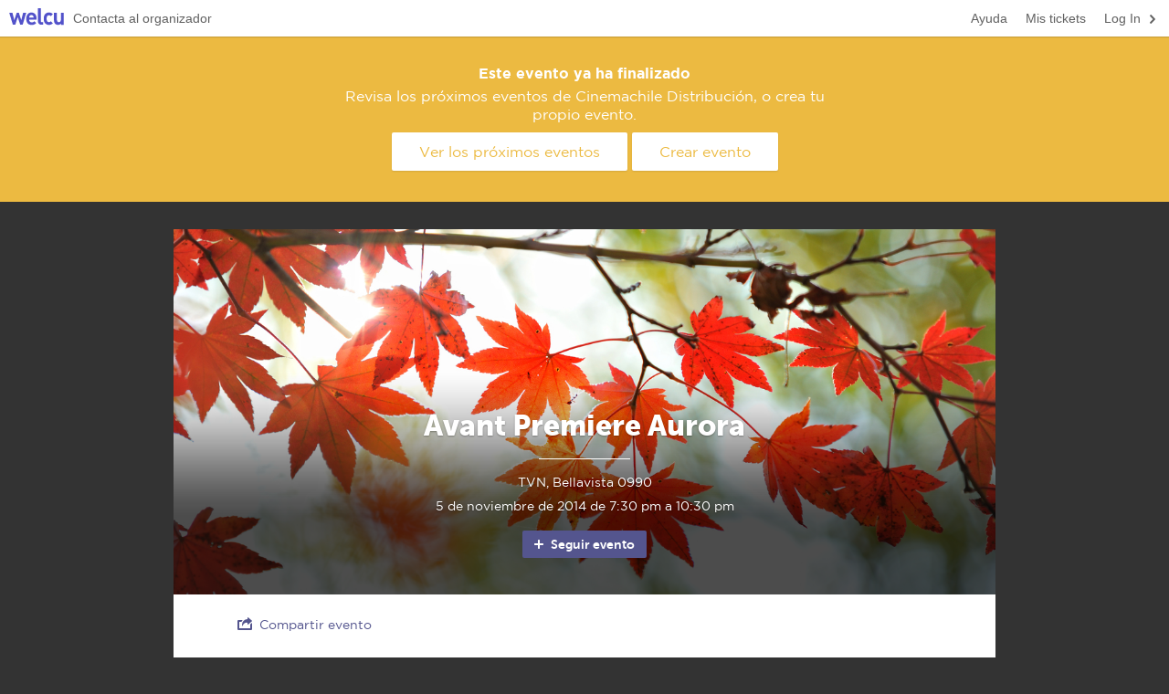

--- FILE ---
content_type: text/html; charset=utf-8
request_url: https://welcu.com/-ipy/avant-premiere-aurora
body_size: 10334
content:
<!DOCTYPE html>
<html itemscope itemtype="http://schema.org/Event" lang="es">
  <head prefix="og: http://ogp.me/ns# fb: http://ogp.me/ns/fb# welcuapp: http://ogp.me/ns/fb/welcuapp#">
    <title>Avant Premiere Aurora | Welcu</title>
    <meta http-equiv="Content-Type" content="text/html; charset=UTF-8" />
    <meta name="viewport" content="width=device-width, initial-scale=1.0, maximum-scale=1">
    <meta name="theme-color" content="#54558E"/>

    <link rel="stylesheet" media="all" href="https://welcu.com/assets/build/common/application-a2ebec26d00e5aa7202243f17c058914a35c69e6c1a494d742ac5024fa7d26cd.css" debug="false" />
    <link rel="stylesheet" media="all" href="https://welcu.com/assets/build/vendor/application-7a10a112e5075f0dc790d1b60af8696f536fa807f641c20364623000b72fcbc7.css" debug="false" />
    <link rel="stylesheet" media="all" href="https://welcu.com/assets/build/websites/public/application-0a57785db839ce68be48ab058e55781c64e1733be75e8ea4610ceeb4dc9ac052.css" debug="false" />
    <link rel="stylesheet" media="all" href="https://welcu.com/assets/events/default/stylesheets/application-68c49dead329d9d223cfa3ea63a9890886ff993494e93d08c410ad378312dc62.css" debug="false" />

    

    <script src="https://welcu.com/assets/website/application-fab604396cf0ff65d71b3a07da200e00783301d6f173b6c80f0c8bb429038353.js" debug="false"></script>

    <!--[if lt IE 9]>
  <script src="//cdnjs.cloudflare.com/ajax/libs/html5shiv/r29/html5.min.js"></script>
<![endif]-->


    <script src="https://welcu.com/assets/events/default/javascripts/application-ca40a3fb8ccec47fc8f835c5cffc9d1347dac30be4f400a42ca49358b0eb4513.js" defer="defer"></script>

    <meta name="csrf-param" content="authenticity_token" />
<meta name="csrf-token" content="rDFXV0qhZoKVIJLyI/omkq4EhWSf3sjFoBalaSU9h/X2xvs8KSD7NbTrJOWO5Fg0GxRR8OrfHapTfXIBtVvOLA==" />
    <meta property="fb:app_id" content="132119896836620" />
    <link rel="publisher" href="https://plus.google.com/113871968260978767803">
    <link rel="canonical" href="https://welcu.com/events/avant-premiere-aurora" /><meta property="og:type" content="welcusocial:event" /><meta property="og:url" content="https://welcu.com/events/avant-premiere-aurora" /><meta property="og:image" content="https://welcu.com/images/default/others.png" /><meta property="og:title" content="Avant Premiere Aurora" /><meta property="og:description" content="Avant premiere 2 invitados" /><meta itemprop="name" content="Avant Premiere Aurora" /><meta itemprop="url" content="https://welcu.com/events/avant-premiere-aurora" /><meta itemprop="image" content="https://welcu.com/images/default/others.png" /><meta itemprop="description" content="Avant premiere 2 invitados" /><meta itemprop="location" content="TVN, Bellavista 0990" /><meta itemprop="startDate" content="2014-11-05T19:30:00-03:00" /><meta itemprop="endDate" content="2014-11-05T22:30:00-03:00" /><meta property="twitter:site" content="@welcu" /><meta property="twitter:url" content="https://welcu.com/events/avant-premiere-aurora" /><meta property="twitter:title" content="Avant Premiere Aurora" /><meta property="twitter:description" content="5 de noviembre de 2014 19:30, TVN, Bellavista 0990" /><meta property="twitter:card" content="summary" /><meta property="twitter:image" content="https://welcu.com/images/default/others.png" />
    <meta name="robots" content="noindex" />

    <style>
          html {
  -webkit-text-size-adjust: none; }

.company-logo {
  display: block;
  width: 100%; }
  .company-logo img {
    display: block;
    max-width: 200px;
    max-height: 80px; }

form.sale_form_tickets table tbody tr.row-collapse-header td .btn-mini {
  color: #5252CA !important; }
form.sale_form_tickets table tbody tr.row-collapse-header td .row-collapse-title {
  color: #5252CA; }
form.sale_form_tickets table tbody .cell-ticket .ticket-type-options .ticket-type-more a {
  color: #5252CA; }
form.sale_form_tickets table tbody .cell-ticket-count .cell-ticket-web ul li a {
  background: #5252CA; }
  form.sale_form_tickets table tbody .cell-ticket-count .cell-ticket-web ul li a:hover {
    background: #3e3ec4; }
form.sale_form_tickets table tbody .cell-ticket-count .cell-ticket-web a.cell-ticket-actions {
  background: #5252CA; }
  form.sale_form_tickets table tbody .cell-ticket-count .cell-ticket-web a.cell-ticket-actions:hover {
    background: #3e3ec4; }
form.sale_form_tickets .form-tickets-footer .form-tickets-discount a {
  color: #5252CA; }

section.section-route-map .maprout-wrapper .dropdown .dropdown-toggle {
  color: #54558E; }
section.section-route-map .maprout-wrapper-foot a {
  color: #54558E; }
section.section-attendee-list .attendee_list-header .attendee_list_control-actions #search-btn {
  font-family: gotham, Helvetica, Arial, Geneva, sans-serif;
  background: #54558E; }
  section.section-attendee-list .attendee_list-header .attendee_list_control-actions #search-btn:hover {
    background: #4b4b7e; }
section.section-attendee-list .attendee_list-header .attendee_list_control-actions #show-all-btn {
  color: #54558E; }
section.section-ratings-summary .ratings-title a {
  color: #54558E; }
section.section-ratings-summary .ratings-filter select {
  color: #54558E !important; }
section.section-tickets .section-tickets-discountSelect .discountSelect-item a {
  color: #54558E; }
section.section-tickets .btn-sales-action {
  font-family: gotham, Helvetica, Arial, Geneva, sans-serif;
  background: #54558E; }
  section.section-tickets .btn-sales-action:hover {
    background: #4b4b7e; }
section.section-tickets form table tbody tr.row-collapse-header td .btn-mini {
  color: #54558E !important; }
section.section-tickets form table tbody tr.row-collapse-header td .row-collapse-title {
  color: #54558E; }
section.section-tickets form table tbody .cell-ticket .ticket-type-options .ticket-type-more a {
  color: #54558E; }
section.section-tickets form table tbody .cell-ticket-count .cell-ticket-web ul li a {
  background: #54558E; }
  section.section-tickets form table tbody .cell-ticket-count .cell-ticket-web ul li a:hover {
    background: #4b4b7e; }
section.section-tickets form table tbody .cell-ticket-count .cell-ticket-web a.cell-ticket-actions {
  background: #54558E; }
  section.section-tickets form table tbody .cell-ticket-count .cell-ticket-web a.cell-ticket-actions:hover {
    background: #4b4b7e; }
section.section-tickets form .form-tickets-footer .form-tickets-discount a {
  color: #54558E; }

.text a {
  color: #54558E; }

.pagination a {
  color: #54558E; }
.pagination li.page.active a {
  background-color: #54558E; }

.follow-wrapper {
  padding: 20px 0 0 0;
  display: none; }
  .follow-wrapper a {
    position: relative;
    display: inline-block;
    padding: 0 13px 0 31px;
    height: 30px;
    font-family: museosans, Helvetica, Arial, Geneva, sans-serif;
    line-height: 30px;
    border-radius: 2px;
    background: #54558E;
    transition: background-color 0.2s linear;
    color: white !important;
    text-shadow: none;
    font-size: 14px;
    font-weight: bold; }
    .follow-wrapper a i {
      position: absolute;
      top: 50%;
      left: 10px;
      margin: -8px 0; }
    .follow-wrapper a:hover {
      background: #4b4b7e; }

body {
  background-color: #333333;
  font-family: gotham, Helvetica, Arial, Geneva, sans-serif; }

.heading-section:after {
  border-top: 10px solid #54558E; }

section.section-ratings-summary .ratings-title h5 {
  font-family: museosans, Helvetica, Arial, Geneva, sans-serif; }
section.section-social a {
  color: #54558E; }
section.section-files a {
  color: #54558E; }
section.section-header {
  background-color: #54558E; }
  @media screen and (max-width: 992px) {
    section.section-header.with-image {
      background-color: transparent; }
      section.section-header.with-image .section-header-wrap hgroup {
        color: #727171; }
        section.section-header.with-image .section-header-wrap hgroup hr {
          background: #54558E; }
        section.section-header.with-image .section-header-wrap hgroup h1 {
          color: #434343; } }
section.section-description .heading-section {
  color: #54558E; }
section.section-quote, section.section-twitter {
  background: #54558E;
  color: white; }
section.section-schedule .schedule-row time {
  border-right-color: #54558E; }
section.section-schedule .schedule-day {
  color: #54558E; }
section.section-checkin h6 {
  font-family: gotham, Helvetica, Arial, Geneva, sans-serif; }
section.section-checkin .btnCheckIn {
  font-family: gotham, Helvetica, Arial, Geneva, sans-serif; }

.section-header hgroup h1 {
  font-family: museosans, Helvetica, Arial, Geneva, sans-serif; }

.heading-section h2, .heading-section h3, .heading-section h4 {
  font-family: museosans, Helvetica, Arial, Geneva, sans-serif; }

svg#height_map text#textYtitle {
  fill: #54558E !important; }
svg#height_map text#text_info {
  fill: #54558E !important; }
svg#height_map path.line {
  stroke: #54558E !important; }
svg#height_map circle#focusCircle {
  fill: #54558E !important; }

.checkinTemplate strong {
  background-color: #54558E; }


          .wrapper-mask-edit,
          .wrapper-mask-header {
            display: none;
          }
    </style>
    

<script src="https://welcu.com/assets/i18n/application-50e7e02cffc540b359e39b15b6e12b8d1daf740495e7938cda91314743daba0d.js" debug="false"></script>


  <!-- Global site tag (gtag.js) - Google Analytics -->
  <script async src="https://www.googletagmanager.com/gtag/js?id=G-MCWVG08VC7"></script>
  <script>
    window.dataLayer = window.dataLayer || [];
    function gtag(){dataLayer.push(arguments);}
    gtag('js', new Date());

    gtag('config', 'G-MCWVG08VC7');
  </script>


<meta name="facebook-domain-verification" content="46i5ygmk5ansrvcmp2rsvzbe6adva9" />
<script src="https://cdn.jsdelivr.net/gh/andreknieriem/simplelightbox@master/dist/simple-lightbox.min.js?v2.13.0" type="text/javascript"></script>
<link rel="stylesheet" href="https://cdn.jsdelivr.net/gh/andreknieriem/simplelightbox@master/dist/simple-lightbox.min.css?v2.13.0">

  </head>
  <body id="wlc-showcase" class="with-topbar">
    <div id="wrapper-loading">
      <i></i>
    </div>

    
<div id="website-topbar" class="clearfix">
  <a href="https://welcu.com/" id="website-topbar-wlc">Welcu</a>
  <div class="website-topbar--large">
    <nav class="right">
      <ul>
          <li>
            <a href="/account/sign_in?return_to=%2F-ipy%2Favant-premiere-aurora" class="navitem">
              <i class="icon-16 flaticon stroke right right-2"></i>
              <span class="translation_missing" title="translation missing: es.actions.log_in">Log In</span>
            </a>
          </li>
        <li><a href="/account/tickets" target="_blank" class="navitem">Mis tickets</a></li>
        <li><a href="https://ayuda.welcu.com/" target="_blank" class="navitem">Ayuda</a></li>
      </ul>
    </nav>
    <nav>
      <ul>
        <li>
          <a href="/-ipy/contact_modal.js?event_id=avant-premiere-aurora" class="navitem" data-remote="true">
            Contacta al organizador
          </a>
        </li>
      </ul>
    </nav>
  </div>
  <div class="website-topbar--min">
    <nav class="right">
      <ul>
          <li>
            <a href="/account/sign_in?return_to=%2F-ipy%2Favant-premiere-aurora" class="navitem">
              <i class="icon-16 flaticon stroke right right-2"></i>
              <span class="translation_missing" title="translation missing: es.actions.log_in">Log In</span>
            </a>
          </li>
      </ul>
    </nav>
    <nav>
      <ul>
        <li class="dropdown dropdown-select ">
          <a href="#" class="dropdown-toggle navitem" data-toggle="dropdown">Ayuda</a>
          <ul class="dropdown-menu">
            <li><a href="https://ayuda.welcu.com/" target="_blank">Centro de ayuda</a></li>
            <li>
              <a href="/-ipy/contact_modal.js?event_id=avant-premiere-aurora" data-remote="true">
                Contacta al organizador
              </a>
            </li>
            <li><a href="/account/tickets" target="_blank">Obtener mis tickets</a></li>
          </ul>
        </li>
      </ul>
    </nav>
  </div>
</div>


    <script type="text/javascript">
      function inIframe () {
        try {
          return window.self !== window.top;
        } catch (e) {
          return true;
        }
      }
      $(document).ready(function() {
        if (inIframe()) {
          $('#logged_bar').hide();
        }

        $('[data-section-id][data-async-loading="true"]').each(function() {
          reloadSection($(this).data('section-id'));
        });
      });

      var reloadSection = function(section_id) {
        var url = '/-ipy/avant-premiere-aurora/sections/ID.js?r=RAND'.replace(/ID/, section_id).replace(/RAND/, Math.random());
        $.ajax({
          url: url,
          type: 'GET',
          complete: function() {
          }
        });
      }
    </script>





      <div class="alert alert-large alert-info alert-event-close">
        <h6>Este evento ya ha finalizado</h6>
        <p>Revisa los próximos eventos de Cinemachile Distribución, o crea tu propio evento.</p>
        <div class="alert-actions">
          <a href="/es/directory?query=Cinemachile+Distribuci%C3%B3n" class="btn-large">
            Ver los próximos eventos
          </a>
          <a href="/es/tour?utm_source=event_page&utm_medium=header&utm_campaign=create_event" class="btn-large">Crear evento</a>
        </div>
      </div>

    


<section class="wrapper">
      


<section class="section-header with-image clearfix" style="background-image: url(https://c15208330.ssl.cf2.rackcdn.com/uploads/public/images/headers/5e0a61c46f3f3934cc5f1328ee1b55f3_limited.jpg);" id="section-59235" data-section-id="59235" data-async-loading="false" data-visibility="none" data-active="true">

        
<div class="wrapper-loading loading-success" style="display: none;">
  <div class="loading-with-msg">
    <div class="row-table">
      <div class="row-cell">
        <div class="loading-saving">
          <i></i>
          <span class="loading-msg">Guardando...</span>
        </div>
        <div class="loading-saved">
          <i></i>
          <span class="loading-msg">Guardado</span>
        </div>
      </div>
    </div>
  </div>
</div>

<div class="wrapper-mask-edit active">



  <div class="buttons-group edit-buttons-config">
      <a href="#" class="btn-min btn-edit edit-section" data-section-id="59235">
        <i class="flaticon stroke icon-12 settings-2"></i> Editar
      </a>
      </div>

  <div class="mask-table">
    <div class="mask-cell">
      <div class="mask-message">
        <h6>Header</h6>
          <p></p>
          <a href="#" class="btn btn-green edit-section" data-section-id="59235">Activar</a>
      </div>
    </div>
  </div>

</div>


<div class="section-header-background" style="background-image: url(https://c15208330.ssl.cf2.rackcdn.com/uploads/public/images/headers/5e0a61c46f3f3934cc5f1328ee1b55f3_huge.jpg);"></div>
<div class="section-header-mask"></div>

<div class="section-header-wrap">
  <hgroup>
      <h1>Avant Premiere Aurora</h1>
      <hr />
        <h4>TVN, Bellavista 0990</h4>
      <time>5 de noviembre de 2014 de 7:30 pm a 10:30 pm</time>
  </hgroup>
  <div class="follow-wrapper" style='display: block;'>
  <a class="follow-event" data-method="get" href="/-ipy/avant-premiere-aurora/follow">
      <i class="flaticon stroke icon-16 plus-1"></i>  Seguir evento
</a></div>

</div>
</section>


      


<section class="section-social  clearfix" style="" id="section-59239" data-section-id="59239" data-async-loading="false" data-visibility="none" data-active="true">

          <div class="col13 prefix1">
      <a href="#website-public-share" data-toggle="modal" data-keyboard="true">
  <i class="flaticon icon icon-16 stroke share-1"></i> Compartir evento
</a>


    </div>

</section>


      


<section class="section-tickets  clearfix" style="" id="section-59243" data-section-id="59243" data-async-loading="false" data-visibility="event" data-active="true">

      
<div class="wrapper-loading loading-success" style="display: none;">
  <div class="loading-with-msg">
    <div class="row-table">
      <div class="row-cell">
        <div class="loading-saving">
          <i></i>
          <span class="loading-msg">Guardando...</span>
        </div>
        <div class="loading-saved">
          <i></i>
          <span class="loading-msg">Guardado</span>
        </div>
      </div>
    </div>
  </div>
</div>

<div class="wrapper-mask-edit active">

    <span class="mask-message-widget"><i class="flaticon stroke icon-12 link-2"></i> Este módulo puedes agregarlo en tu sitio web</span>


  <div class="buttons-group edit-buttons-config">
      <a href="#" class="btn-min btn-edit move-section" data-section-id="59243">
        <i class="flaticon stroke icon-12 menu-list-2"></i>
      </a>
      <a href="#" class="btn-min btn-edit edit-section" data-section-id="59243">
        <i class="flaticon stroke icon-12 settings-2"></i> Editar
      </a>
      </div>

  <div class="mask-table">
    <div class="mask-cell">
      <div class="mask-message">
        <h6>Tickets</h6>
          <p>Traslada tus ventas a tu otra página oficial</p>
          <a href="#" class="btn btn-green edit-section" data-section-id="59243">Activar</a>
      </div>
    </div>
  </div>

</div>



<div class="col13 prefix1">
  <div class="heading-section heading-center">
    <h3 id="tickets-section-title">
        Tickets
    </h3>
  </div>


      <div class="notifications"></div>

<a name="tickets"></a>

<div class="section-tickets-discountSelect" id="discount-select">
</div>

    
<div class="form-block">
<form class="simple_form sale_form_tickets hide" id="welcu_embed_sale_44484441_form" target="_top" action="/-ipy/avant-premiere-aurora/sales/74c90ab6" accept-charset="UTF-8" data-remote="true" method="post"><input name="utf8" type="hidden" value="&#x2713;" />


  <div class="notifications"></div>


  <input class="hidden" id="change_currency" name="sale[currency_id]" type="hidden" value="" />

  <table id="sale-table" class="form-sale-block">
    <thead class="hide-section">
      <tr>
        <th>Ticket</th>
        <th class="aRight">
            Precio
        </th>
        <th class="aRight">Cantidad</th>
      </tr>
    </thead>


      <tbody id="tbody-sale">
        
      </tbody>

  </table>

  <div class="form-tickets-footer hide-section show-for-alma">
    

  <div class="form-tickets-total">
      Total:
        <strong>Gratis</strong>
  </div>

  <script type="text/javascript">
    $(document).bind('welcu:total_updated', function(e) {
      if (e.total==0 && $('[data-pricing="free"]').length > 0 && e.any_paid == false) {
        $('.form-tickets-total strong').html("Gratis");
      } else {
        $('.form-tickets-total strong').html(e.formatted_total);
      }
    });
  </script>

  </div>

  <div class="form-tickets-actions clearfix">

    <div class="gateways-typeWrap gateways-typeWrap--desk">
    <div class="hide-section show-for-alma">
     
    </div>
    </div>

    <div class="form-tickets-actionsSubmit">
  <ul class="hide-section show-for-alma">
    <li>
      <input type="submit" name="commit" value="Registrarse ahora" id="sale-start" class="btn-sales-action btn-free-sale" disabled="disabled" data-disable-with="Registrarse ahora" />
  </li>

</ul>
</div>

<script type="text/javascript">
  $(document).ready(function(){
    if ( $(".cell-ticket-add") && $(".cell-ticket-add").length > 0 && $("#sale-start") && $("#sale-start").length > 0 ){
      $("#sale-start").prop("disabled", true);
      $(".cell-ticket-add").on("click", function(){
        $("#sale-start").prop("disabled", false);
      });

      $(document).on("change", ".quantity", function(){
        $("#sale-start").prop("disabled", false);
      });
    }

    var ticketColumn = $(".cell-ticket-add");

    if ( ticketColumn.length == 1 ) {
      var parent = ticketColumn.closest(".cell-ticket-count");
      var selectTicket = parent.find(".quantity");
      if (selectTicket.length == 1 && selectTicket.data("min-quantity") == 1 && selectTicket.data("max-quantity") == 1){
        ticketColumn.click();
      }
    }

  });
</script>


    <div class="gateways-typeWrap gateways-typeWrap--mobile">
    <div class="hide-section show-for-alma">
     
    </div>
    </div>
  </div>


  <input type="hidden" name="sale[tracking_campaign]" id="sale_tracking_campaign" />
  <input type="hidden" name="sale[tracking_referer]" id="sale_tracking_referer" />
  <input type="hidden" name="sale[tracking_source]" id="sale_tracking_source" />
  <input type="hidden" name="sale[tracking_medium]" id="sale_tracking_medium" />

</form>
</div>





<style type="text/css">
  .swal2-container{
    z-index: 10000!important;
  }
</style>






<script src="//cdn.jsdelivr.net/npm/sweetalert2@10"></script>
<script type="text/javascript">

  $(document).ready(function(){
    var secretCode = '';
    $(document).on("click", ".secret-code", function(e){
      var code = $(this).data("secret-code");

      if (secretCode == code){
        return false;
      }

      Swal.fire({
        title: 'Los Héroes',
        input: 'text',
        inputLabel: 'Ingresa los 6 primeros números de tu Tarjeta Prepago Los Héroes',
        inputPlaceholder: 'XXXXXXX',
        confirmButtonText: 'Validar'
      }).then(function(res){
        var value = res.value;
        secretCode = res.value;

        if (value != code) {
          Swal.fire({
            icon: 'error',
            text: `El código ${value || ''} es incorrecto. Por favor reintenta.`
          })

          $("#ticket_list_modal").modal("hide");
          setTimeout(() => { window.location.reload(); }, 2000);
        } else {
          Swal.fire({
            icon: 'success',
            html: 'Código correcto',
            timer: 1000
          })
        }

      });

    });
  });

</script>

<script type="text/javascript">
  $(document).ready(function() {

    $(".form-sale-block").css("display", "inline-table");
    $(".sale_form_tickets").removeClass("hide");

    var n_buttons = $(".section-tickets-discountSelect").children().length;
    $(".section-tickets-discountSelect").addClass("section-tickets-discountSelect--"+n_buttons);

    $("#normal_sale").click(function(event){
      event.preventDefault();
      $("#ticket_list_modal").modal("show");
    });

    $(".discount_sale").click(function(event){
      event.preventDefault();
      target = $(event.target);
      if(!target.data("name")){
        target = target.parents(".discount_sale");
      }

      var modal = $("#enter_discount_modal");

      modal.find(".help-message").html(target.data("help-message"));
      if(target.data("name") && target.data("name") == "Comprar con Descuento"){
        modal.find(".help-message").html("¿Tienes un código promocional? Escríbelo aquí");
      }
      if(target.data("action-label"))
        modal.find("#apply_discount_button").html(target.data("action-label"));
      else
        modal.find("#apply_discount_button").html("Aplicar código de descuento");


      modal.find('#apply_discount_button').addClass('disabled');
      modal.find("h6").html(target.data("name"));

      modal.modal("show");
      welcu.flash.clear();
      modal.find("#code_to_be_applied").val("");
    });

    $("#code_to_be_applied").on("input", function(event){
      var modal = $("#enter_discount_modal");
      var value = $(event.target).val();

      if (value.length > 0){
        modal.find('#apply_discount_button').removeClass('disabled');
      } else {
        modal.find('#apply_discount_button').addClass('disabled');
      }
    })

    $("#apply_discount_button").click(function(event){
      var modal = $("#enter_discount_modal");
      event.preventDefault();

      modal.find(".help-inline.error").hide();
      modal.find(".modal-body").removeClass("error");

      welcu.flash.clear();
      if (modal.find("#code_to_be_applied").val().length > 0){
        modal.find('#apply_discount_button').addClass('disabled');
        var input = modal.find("#code_to_be_applied");
        $('#discount_code').val(input.val());
        apply_discount(input.val());
        window.on_error_open_discount_modal_id = modal;
        modal.modal('hide');
      } else {
        welcu.flash.show("Por favor ingresa tu código de descuento", "info");
      }
    });
    ticket_tbody_rows();
    bind_sale_start();
    disableBuyButton();
  });


  var ticket_tbody_rows = function(){
    if ($('#tbody-sale').find('tr').length == 0) {
      $(".hide-section").addClass("hide");
      $('#tbody-sale').append("<tr><td colspan=\""+$('#tbody-sale').parents('table').find('th').length+"\"><center>"+I18n.t('templates.default.no_tickets')+".</center></td></tr>");
    }
    else
    {
      $(".hide-section").removeClass("hide");
      $(".form-block").css("display", 'block');
    }
  }

  var bind_sale_start = function() {
    var saleBtn = $('#sale-start');
    $(document).on('ajaxSend', function() {
      saleBtn.data('original-value', saleBtn.val());
      saleBtn.val('Cargando...');
      saleBtn.addClass('disabled');
    }).on('ajaxSuccess', function() {
    }).on('ajaxError', function(a,xhr,c) {
      if (typeof(Rollbar)!='undefined' && Rollbar!=null) {
        Rollbar.error('ajaxError on pay now', xhr);
      }
      if (xhr&&xhr.status==422) {
        alert(I18n.t('messages.ticket_quantity_is_too_low'));
      }
      releaseBuyButton();
    }).on('click', "#sale-start", function(e) {
      if (saleBtn.hasClass('disabled')) {
        e.preventDefault();
      }
    }).on('ajaxComplete', function() {
      saleBtn.removeClass('disabled');
      $(".apply_discount_btn").text(  $(".apply_discount_btn").data('original-value')  );
      if (saleBtn.data('original-value')) {
        saleBtn.val(saleBtn.data('original-value'));
      }
      disableBuyButton();
    });
  }

  var disableBuyButton = function() {
    var button = $('#sale-start');
    if ($('input.quantity-input').length==0) {
      button.addClass('disabled');
    }
  }

  var releaseBuyButton = function() {
    var button = $('#sale-start');
    if (button.data('original-value')) {
      button.val(button.data('original-value'));
    }
    button.removeClass('disabled');
  }

      $(document).on('change', '.quantity', function(e) {
  var line_index = $(this).data('line-index');
  var min_quantity = $(this).data('min-quantity');
  var max_quantity = $(this).data('max-quantity');
  var quantity = parseInt($(this).val());

  updateLine(line_index);
});

$(document).on('keyup', 'input.donation', function(e) {
  updateLine($(this).data('line-index'));
});

function getSelector(line_index) {
  return $('select.quantity[data-line-index="'+line_index+'"]');
}

function getLineDonation(line_index) {
  var value = $('input.donation[data-line-index="'+line_index+'"]').val();
  if (value==parseInt(value, 10)) {
    value = parseInt(value, 10);
  }
  return value;
}

function getLinePrice(line_index) {
  var selector = getSelector(line_index);
  var quantity = selector.val();
  var fixed_price = parseFloat( selector.data('price') );
  var custom_price = parseFloat( $('input.donation[data-line-index="'+line_index+'"]').val() );
  var price = fixed_price;
  var max_available_with_discount = parseInt( selector.data('max-available-with-discount') );
  var price_before_discount = parseFloat( selector.data('price-before-discount') );

  if (!isNaN(custom_price)) {
    if (fixed_price < custom_price) {
      price = custom_price;
    }
  }
  if (typeof(quantity)!='undefined' && !isNaN(price)) {
    quantity = parseInt(quantity, 10);
    if (!isNaN(max_available_with_discount) && quantity > max_available_with_discount){
      return max_available_with_discount * price + price_before_discount * (quantity - max_available_with_discount);
    } else {
      return price * quantity;
    }
  } else {
    return 0;
  }
}

function getLineFee(line_index) {
  var selector = getSelector(line_index);
  var fee = parseFloat(selector.data('fee'));
  var quantity = parseInt(selector.val());
  var fee_before_discount = parseFloat( selector.data('fee-before-discount') );
  var max_available_with_discount = parseInt( selector.data('max-available-with-discount') );

  if (typeof(quantity)!='undefined'&&!isNaN(fee)) {
    if (!isNaN(max_available_with_discount) && quantity > max_available_with_discount){
      return max_available_with_discount * fee + fee_before_discount * (quantity - max_available_with_discount);
    } else {
      return fee * quantity;
    }
  } else {
    return 0;
  }
}

function getLineTotal(line_index) {
  return getLinePrice(line_index) + getLineFee(line_index);
}

function getLineCurrency(line_index) {
  return getSelector(line_index).data('currency');
}

function isDonation(line_index) {
  return $('input.donation[data-line-index="'+line_index+'"]').length > 0;
}

function updateLineValues(line_index) {
  var price = getLinePrice(line_index);
  var donation_price = getLineDonation(line_index);
  var fee = getLineFee(line_index);
  var base_fee = getSelector(line_index).data('fee');
  var currency = getLineCurrency(line_index);
  var formatted_price = formatMoney(price, currency, true);
  var formatted_fee = formatMoney(fee, currency, true);
  var formatted_base_fee = formatMoney(base_fee, currency, true);
  var formatted_total = formatMoney(price + fee, currency, true);
  // throw formatted amount to HTML

  var e = jQuery.Event("welcu:line_updated:"+line_index);
  e.line_data = {
    price: price,
    donation_price: donation_price,
    fee: fee,
    base_fee: base_fee,
    currency: currency,
    formatted_price: formatted_price,
    formatted_fee: formatted_fee,
    formatted_base_fee: formatted_base_fee,
    formatted_total: formatted_total,
    quantity: getSelector(line_index).val(),
    is_donation: isDonation(line_index)
  };

  $(document).trigger(e);
}

function updateTotal(line_index) {
  var selectors = $('select.quantity'); // TODO: use global array
  var total = 0.0;
  var any_paid = false;
  var any_preregistration = false;
  var any_unlocked = false;

  selectors.each(function(index, element) {
    total += getLineTotal($(element).data('line-index'));
    if ($(element).val() > 0 && $(element).data("free") == false && any_paid == false){
      any_paid = true;
    }
    if ($(element).val() > 0 && $(element).data("pre-registration") == true && any_preregistration == false){
      any_preregistration = true;
    }
    if ($(element).val() > 0 && $(element).data("unlocked") == true && any_unlocked == false){
      any_unlocked = true;
    }
  });

  var e = jQuery.Event("welcu:total_updated");
  e.currency = selectors.first().data('currency'); // TODO: get from global array/selector
  e.total = total;
  e.any_paid = any_paid;
  e.any_preregistration = any_preregistration;
  e.any_unlocked = any_unlocked;
  e.formatted_total = formatMoney(total, e.currency, true);
  $(document).trigger(e);

};

function updateLine(line_index) {
  updateLineValues(line_index);
  updateTotal(line_index);
}

function isValidQuantity(line_index, quantity) {
  var selector = getSelector(line_index);

  var max_quantity = parseInt(selector.data('max-quantity'));
  var min_quantity = parseInt(selector.data('min-quantity'));

  if (quantity<0)
    return false;
  if (quantity==0)
    return true;
  if (quantity >= min_quantity && quantity <= max_quantity)
    return true;

  return false;
}

function stepQuantity(line_index, step) {
  var selector = getSelector(line_index);
  var quantity = parseInt(selector.val());

  var max_quantity = parseInt(selector.data('max-quantity'));
  var min_quantity = parseInt(selector.data('min-quantity'));

  if (quantity==0 && step > 0) {
    quantity = min_quantity
  } else if (quantity>0 && step < 0 && (quantity+step) < min_quantity) {
    quantity = 0;
  } else if ((quantity+step) > max_quantity) {
    quantity = max_quantity;
  } else {
    quantity += step;
  }

  if (quantity>=0) {
    setQuantity(line_index, quantity);
  }

  return quantity;
};

function setQuantity(line_index, quantity) {
  var selector = getSelector(line_index);

  if (isValidQuantity(line_index, quantity)) {
    selector.val(quantity);
    updateLine(line_index);
    return true;
  }

  return false;
}

$(document).off('change', '#currency_selector');
$(document).on('change', '#currency_selector', function(e) {
  var currency_selector = $(e.target);

  var currency = currency_selector.val();
  var discountCode = currency_selector.data("code");

  var url = '/-ipy/avant-premiere-aurora/sales/74c90ab6/CURRENCY'.replace('CURRENCY', currency);

  if (discountCode != "" && discountCode != undefined){
    url += "?&code=" + discountCode;
  }

  $('#wrapper-loading').show();

  $.ajax({
    url: url,
    type: 'GET',
    dataType: 'script'
  });

});

$(document).on('click', '#discount-active', function(e) {
  e.preventDefault();
  $(this).hide();
  $(this).siblings('.box-discount').show();
  return false;
});

$(document).on('keydown', '#discount_code', function(e) {
  if (e.keyCode==13) {
    e.preventDefault();
    e.stopPropagation();
    e.stopImmediatePropagation();
    $('.apply_discount_btn').click();
  }
});

function apply_discount(code){
  var lines = _.map($('select.quantity'), function(el) { o = new Object(); o[$(el).data('original-line-id')] = $(el).val(); return o });

  var currency = $('select.quantity').data('currency') || $('[data-currency]').data('currency');

  var url = '/-ipy/avant-premiere-aurora/sales/4441/apply_discount?code='+encodeURIComponent(code.trim())+'&currency_id='+currency;
  console.log(url);
  var referral_id = $(this).data('referral-id');

  $('#wrapper-loading').show();

  $.ajax({
    url: url,
    type: 'post',
    data: {
      lines: lines,
      referral_id: referral_id
    },
    dataType: 'script',
    complete: function() {
      $('#apply_discount').trigger('ajax:complete');
      $(document).find('#discount_code').show();
    }
  });
}

$(document).on('click', '.apply_discount_btn', function(e) {
  e.preventDefault();

  var currency = $('select.quantity').data('currency') || $('[data-currency]').data('currency');

  var code = $('#discount_code').val().trim();

  if (!code) {
    $(document).find('.discount-message').html('Ingrese un código de descuento').show();
    $('#apply_discount').trigger('ajax:complete');
    $('#discount_code').focus();
    return;
  }

  $(document).find('.discount-message').hide();
  $(document).find('#discount_code').hide();

  // TODO: save quantity state
  var lines = _.map($('select.quantity'), function(el) { o = new Object(); o[$(el).data('original-line-id')] = $(el).val(); return o });


  // TODO: show real discount (with limits)

  var url = '/-ipy/avant-premiere-aurora/sales/4441/apply_discount?code='+encodeURIComponent(code)+'&currency_id='+currency;

  var referral_id = $(this).data('referral-id');

  $('#wrapper-loading').show();

  $.ajax({
    url: url,
    type: 'post',
    data: {
      lines: lines,
      referral_id: referral_id
    },
    dataType: 'script',
    complete: function() {
      $('.apply_discount_btn').trigger('ajax:complete');
      $(document).find('#discount_code').show();
    }
  });
});

// Desktop UI

$(document).off('click', '.quantity-action');
$(document).on('click', '.quantity-action', function(e) {
  e.preventDefault();

  var step = $(this).data('step');
  var line_index = $(this).data('line-index');
  var selector = getSelector(line_index);

  var quantity = stepQuantity(line_index, step);

  setUIQuantity(line_index, quantity, selector.data('min-quantity'), selector.data('max-quantity'));
});

function setUIQuantity(line_index, quantity, min, max) {
  var selectors = $('.quantity-select[data-line-index="'+line_index+'"]');
  var button_add = $('.cell-ticket-add[data-line-index="'+line_index+'"]');
  var button_del = $('.cell-ticket-remove[data-line-index="'+line_index+'"]');
  var button_add_one = $('.quantity-action.add-one[data-line-index="'+line_index+'"]');

  if (quantity==0) {
    selectors.hide();
    button_add.show();
    button_del.hide();
  } else {
    // if (min==max) {
    //   button_del.show();
    // } else {
      selectors.show();
    // }

    if (min==max) {
      button_add_one.hide();
    }

    button_add.hide();
  }
}

$(document).off('keyup', 'input.quantity-input');
$(document).on('keyup', 'input.quantity-input', function(e) {
  if (setQuantity($(this).data('line-index'), parseInt($(this).val()))==false) {
    setQuantity($(this).data('line-index'), parseInt($(this).data('min-quantity')));
  }
});

$(document).off('keyup', 'input.donation-slave');
$(document).on('keyup', 'input.donation-slave', function(e) {
  var line_index = $(e.target).data('line-index');
  var donation_master = $('input.donation[data-line-index="'+line_index+'"]');
  var value = parseFloat( $(e.target).val());
  if (!isNaN(value)){
    donation_master.val(value);
    updateLine(line_index);
  }

});

// Handle browser back button

$(window).on("load", function() {
  $('select.quantity').filter(function() {
    return this.value != "0";
  }).trigger('change');
  $('select.quantity').each(function(i,el) {
    setUIQuantity($(el).data('line-index'), $(el).val(), $(el).data('min-quantity'), $(el).data('max-quantity'));
  });

  if ($(document).find('.ticket-waiting').length > 0) {
    setInterval(function() {
      if ($(document).find('.ticket-waiting').length > 0) {
        reloadLines();
      }
    }, 25000);
  }

  window.reloadLines = function() {
    reloadSection(59243);
  }
});

</script>


</div>

<div class="ticket-info clearfix">
  <div class="col13 prefix1">
    <h6>¿Cómo obtengo mis tickets?</h6>
    <p>Muy fácil: una vez completada tu inscripción en <strong>Welcu</strong>, los recibirás en tu correo electrónico y los puedes llevar en tu celular o de forma impresa al evento.</p>
  </div>
</div>

</section>


</section>





    <footer class="section-footer">
  <p>Utiliza <a href="https://welcu.com/" target="_blank">Welcu</a> para vender tus entradas y registrar a tus asistentes</p>
</footer>



      <div class="modal hide" id="website-public-share" tabindex="-1">
    <div class="modal-dialog modal--responsive">
      <div class="modal-white">
        <div class="modal-title">
          <h6>Compartir evento</h6>
        </div>
        <div class="modal-body form-vertical">

          <div class="control-group">
            <div class="controls">
              <ul class="clearfix">
                <li>
                  <div class="fb-share-button"
                    data-href="https://welcu.com/events/avant-premiere-aurora"
                    data-layout="button_count"
                  ></div>
                </li>
                <li>
                  <div class="g-plus" data-action="share" data-annotation="none" data-href="https://welcu.com/events/avant-premiere-aurora"></div>
                </li>
                <li>
                  <a href="https://twitter.com/share" class="twitter-share-button" data-toggle="share" data-network="twitter" data-via="welcu" data-text="Ya están abiertos los registros para Avant Premiere Aurora, inscríbete tú también en ">Tweet</a>
                </li>
                <li class="socialFacebook is-large">
                  <div class="fb-like" data-href="http://www.facebook.com/welcu" data-send="false" data-width="360" data-show-faces="false"></div>
                </li>
                <li class="socialFacebook is-min">
                  <div class="fb-like" data-href="http://www.facebook.com/welcu" data-layout="button_count" data-action="like" data-show-faces="true" data-share="false"></div>
                </li>
              </ul>
            </div>
          </div>

          <div class="control-group">
            <label class="control-label">Dirección del evento:</label>
            <div class="controls">
              <input type="text" value="https://welcu.com/events/avant-premiere-aurora" />
            </div>
          </div>

        </div>
        <div class="modal-actions clearfix">
          <a href="#" class="btn btn-lightgrey right" data-dismiss="modal">Listo</a>
        </div>
      </div>
    </div>
  </div>

    <div id="enter_discount_modal" class="modal modal--tickets hide">
    <div class="modal-dialog modal--responsive modal-medium">
      <div class="modal-white">
        <div class="modal-title">
          <h6>Aplicar descuento</h6>
          <a href="#" class="btn-close-modal cancel" data-dismiss="modal"><i class="flaticon stroke icon-16 x-2"></i> Cerrar</a>
        </div>
        <div class="modal-body">
          <div class="form-vertical form-responsive">
            <div class="notifications"></div>
            <div class="control-group">
              <label class="control-label help-message">¿Tienes un código promocional? Escríbelo aquí</label>
              <div class="controls">
                <input id="code_to_be_applied" type="text" />
              </div>
            </div>
          </div>
        </div>
        <div class="modal-actions">
          <button id="apply_discount_button" class="btn-medium btn-full btn-green">Aplicar código de descuento</button>
        </div>
      </div>
    </div>
  </div>


  <script>(function(){function c(){var b=a.contentDocument||a.contentWindow.document;if(b){var d=b.createElement('script');d.innerHTML="window.__CF$cv$params={r:'9bf903f96afae7fa',t:'MTc2ODY4NjA3Mw=='};var a=document.createElement('script');a.src='/cdn-cgi/challenge-platform/scripts/jsd/main.js';document.getElementsByTagName('head')[0].appendChild(a);";b.getElementsByTagName('head')[0].appendChild(d)}}if(document.body){var a=document.createElement('iframe');a.height=1;a.width=1;a.style.position='absolute';a.style.top=0;a.style.left=0;a.style.border='none';a.style.visibility='hidden';document.body.appendChild(a);if('loading'!==document.readyState)c();else if(window.addEventListener)document.addEventListener('DOMContentLoaded',c);else{var e=document.onreadystatechange||function(){};document.onreadystatechange=function(b){e(b);'loading'!==document.readyState&&(document.onreadystatechange=e,c())}}}})();</script></body>
  
</html>


--- FILE ---
content_type: text/html; charset=utf-8
request_url: https://accounts.google.com/o/oauth2/postmessageRelay?parent=https%3A%2F%2Fwelcu.com&jsh=m%3B%2F_%2Fscs%2Fabc-static%2F_%2Fjs%2Fk%3Dgapi.lb.en.2kN9-TZiXrM.O%2Fd%3D1%2Frs%3DAHpOoo_B4hu0FeWRuWHfxnZ3V0WubwN7Qw%2Fm%3D__features__
body_size: 160
content:
<!DOCTYPE html><html><head><title></title><meta http-equiv="content-type" content="text/html; charset=utf-8"><meta http-equiv="X-UA-Compatible" content="IE=edge"><meta name="viewport" content="width=device-width, initial-scale=1, minimum-scale=1, maximum-scale=1, user-scalable=0"><script src='https://ssl.gstatic.com/accounts/o/2580342461-postmessagerelay.js' nonce="0omV7Rsnp7n0IKP5YEvDng"></script></head><body><script type="text/javascript" src="https://apis.google.com/js/rpc:shindig_random.js?onload=init" nonce="0omV7Rsnp7n0IKP5YEvDng"></script></body></html>

--- FILE ---
content_type: text/css
request_url: https://welcu.com/assets/events/default/stylesheets/application-68c49dead329d9d223cfa3ea63a9890886ff993494e93d08c410ad378312dc62.css
body_size: 2723
content:
.col1{width:40px;padding:0 10px;float:left}.col2{width:100px;padding:0 10px;float:left}.col3{width:160px;padding:0 10px;float:left}.col4{width:220px;padding:0 10px;float:left}.col5{width:280px;padding:0 10px;float:left}.col6{width:340px;padding:0 10px;float:left}.col7{width:400px;padding:0 10px;float:left}.col8{width:460px;padding:0 10px;float:left}.col9{width:520px;padding:0 10px;float:left}.col10{width:580px;padding:0 10px;float:left}.col11{width:640px;padding:0 10px;float:left}.col12{width:700px;padding:0 10px;float:left}.col13{width:760px;padding:0 10px;float:left}.col14{width:820px;padding:0 10px;float:left}.col15{width:880px;padding:0 10px}.prefix1{margin-left:60px}.prefix2{margin-left:120px}.prefix3{margin-left:180px}.prefix4{margin-left:240px}.prefix5{margin-left:300px}.prefix6{margin-left:360px}.prefix7{margin-left:420px}.prefix8{margin-left:480px}.prefix9{margin-left:540px}.prefix10{margin-left:600px}.prefix11{margin-left:660px}.prefix12{margin-left:720px}.prefix13{margin-left:780px}.prefix14{margin-left:840px}@media only screen and (max-width: 900px){.col1{box-sizing:border-box;width:6.66666667%;padding:0 10px;float:left}.col2{box-sizing:border-box;width:13.33333333%;padding:0 10px;float:left}.col3{box-sizing:border-box;width:20%;padding:0 10px;float:left}.col4{box-sizing:border-box;width:26.66666667%;padding:0 10px;float:left}.col5{box-sizing:border-box;width:33.33333333%;padding:0 10px;float:left}.col6{box-sizing:border-box;width:40%;padding:0 10px;float:left}.col7{box-sizing:border-box;width:46.66666667%;padding:0 10px;float:left}.col8{box-sizing:border-box;width:53.33333333%;padding:0 10px;float:left}.col9{box-sizing:border-box;width:60%;padding:0 10px;float:left}.col10{box-sizing:border-box;width:66.66666667%;padding:0 10px;float:left}.col11{box-sizing:border-box;width:73.33333333%;padding:0 10px;float:left}.col12{box-sizing:border-box;width:80%;padding:0 10px;float:left}.col13{box-sizing:border-box;width:86.66666667%;padding:0 10px;float:left}.col14{box-sizing:border-box;width:93.33333333%;padding:0 10px;float:left}.col15{box-sizing:border-box;width:100%;padding:0 10px}.prefix1{margin-left:6.66666667%}.prefix2{margin-left:13.33333333%}.prefix3{margin-left:20%}.prefix4{margin-left:26.66666667%}.prefix5{margin-left:33.33333333%}.prefix6{margin-left:40%}.prefix7{margin-left:46.66666667%}.prefix8{margin-left:53.33333333%}.prefix9{margin-left:60%}.prefix10{margin-left:66.66666667%}.prefix11{margin-left:73.33333333%}.prefix12{margin-left:80%}.prefix13{margin-left:86.66666667%}.prefix14{margin-left:93.33333333%}}body{font-size:81.25%;color:#727171}header{position:relative;width:900px;margin:0 auto;padding:30px 0 0 0}@media screen and (max-width: 900px){header{width:auto;margin:0;padding:15px 15px 0}}@media screen and (max-width: 480px){header{padding:15px}}section.wrapper{width:900px;margin:30px auto;background:white;box-shadow:color-mod(#000 a(0.05)) 0 2px 1px,color-mod(#000 a(0.05)) 0px 0px 1px}@media screen and (max-width: 900px){section.wrapper{width:auto;margin:0px auto}}.section-description,.section-speakers,.section-tickets,.section-sponsors,.section-twitter,.section-info,.section-quote,.section-schedule,.section-files,.section-attendee-list,.section-route-map,.section-ratings-summary,.section-social,.section-checkin{padding:60px 0}@media screen and (max-width: 900px){.section-description,.section-speakers,.section-tickets,.section-sponsors,.section-twitter,.section-info,.section-quote,.section-schedule,.section-files,.section-attendee-list,.section-route-map,.section-ratings-summary,.section-social,.section-checkin{padding:30px 0}}@media screen and (max-width: 480px){.section-description,.section-speakers,.section-tickets,.section-sponsors,.section-twitter,.section-info,.section-quote,.section-schedule,.section-files,.section-attendee-list,.section-route-map,.section-ratings-summary,.section-social,.section-checkin{padding:30px 5px}}.section-ratings-summary .col13{float:none}@media screen and (max-width: 480px){.section-ratings-summary .col13{width:auto;padding:0 10px;margin:0}}.text{font-size:14px}.section-about .heading-section.heading-right,.section-description .heading-section.heading-right{margin:0}@media screen and (max-width: 900px){.section-about .col7,.section-description .col7{width:53.33333333%}}@media screen and (max-width: 480px){.section-about .col4,.section-about .col7,.section-description .col4,.section-description .col7{width:100%;margin:0;float:none}}.section-header{position:relative;z-index:1}.section-header .section-header-mask{position:absolute;top:0px;right:0px;bottom:0px;left:0px;background:url(https://welcu.com/assets/events/default/images/pattern/gradientfeatured-5aea429f88c1f83a337d6b67ad83b3f8891e04ad70c9ab5b1e26ded59560d1fc.png) repeat-x bottom left;z-index:1;display:none}.section-header .section-header-background{display:none;z-index:0;position:absolute;top:0px;right:0px;bottom:0px;left:0px;background-size:100% auto;background-position:top center;background-repeat:no-repeat}@media screen and (max-width: 992px){.section-header .section-header-background{position:static;top:auto;right:auto;bottom:auto;left:auto;padding-top:44.44444444%;height:0}}.section-header.with-image{background:none !important;width:100%;height:0px;padding-top:44.44444444%}.section-header.with-image .section-header-background{display:block}.section-header.with-image .section-header-mask{display:block}.section-header.with-image .section-header-wrap{position:absolute;right:0px;bottom:0px;left:0px;text-shadow:rgba(0,0,0,0.3) 0 1px 2px}@media screen and (max-width: 992px){.section-header.with-image{padding-top:0;height:auto}.section-header.with-image .section-header-mask{display:none}.section-header.with-image .section-header-wrap{position:relative;top:auto;right:auto;bottom:auto;left:auto;text-shadow:none;z-index:1}}@media screen and (max-width: 480px){.section-header.with-image .section-header-wrap{padding-top:20px !important}}.section-header .section-header-wrap{position:relative;z-index:2;padding:40px 0}@media screen and (max-width: 480px){.section-header .section-header-wrap{padding:40px 20px 20px 20px}}.section-header .section-header-wrap hgroup{text-align:center;color:white}@media screen and (max-width: 900px){.section-header .section-header-wrap hgroup{font-size:90%}}@media screen and (max-width: 480px){.section-header .section-header-wrap hgroup{font-size:85%}}.section-header .section-header-wrap hgroup hr{border:none;width:100px;height:1px;margin:15px auto;background:white}@media screen and (max-width: 480px){.section-header .section-header-wrap hgroup hr{width:30px}}.section-header .section-header-wrap hgroup .heading-ratings{text-align:center}.section-header .section-header-wrap hgroup h1{font-weight:800;font-size:32px;line-height:1.3em;padding:0 70px}@media screen and (max-width: 900px){.section-header .section-header-wrap hgroup h1{padding:0 20px;font-size:28px}}@media screen and (max-width: 480px){.section-header .section-header-wrap hgroup h1{padding:0}}.section-header .section-header-wrap hgroup h4{font-size:1.1em;line-height:1.5em;font-weight:normal;margin:0 0 8px 0;padding:0 150px}@media screen and (max-width: 900px){.section-header .section-header-wrap hgroup h4{padding:0 20px}}@media screen and (max-width: 480px){.section-header .section-header-wrap hgroup h4{padding:0}}.section-header .section-header-wrap hgroup time{font-size:1.1em;white-space:nowrap}@media screen and (max-width: 480px){.section-header .section-header-wrap hgroup time{white-space:normal;line-height:1.4em}}.section-header .section-header-wrap .follow-wrapper{text-align:center}.heading-section{position:relative;padding:0 0 18px 0;margin:0 40px 40px;color:#222222;font-size:100%}@media screen and (max-width: 900px){.heading-section{margin:0 25px 25px}}@media screen and (max-width: 480px){.heading-section{margin:0 10px 10px}}.heading-section h2{font-size:3.2em;line-height:.95em;word-wrap:break-word}.heading-section h3{font-size:2.6em;line-height:1.15em}@media screen and (max-width: 768px){.heading-section h3{font-size:2.4em}}.heading-section h4{font-size:1.56em;line-height:1.15em}.heading-section:after{content:"";position:absolute;bottom:0;border-right:12px solid transparent;border-left:12px solid transparent}.heading-section.heading-right{text-align:right}.heading-section.heading-right:after{right:0}.heading-section.heading-center{text-align:center}.heading-section.heading-center:after{left:50%;margin:0 -12px}.section-checkin{color:#222222}.section-speakers .schedule-title,.section-speakers .speaker-title,.section-schedule .schedule-title,.section-schedule .speaker-title{margin:0 0 10px}.section-speakers .schedule-title h5,.section-speakers .speaker-title h5,.section-schedule .schedule-title h5,.section-schedule .speaker-title h5{font-size:16px;line-height:1.5em;font-weight:normal}.section-speakers .schedule-title h6,.section-speakers .speaker-title h6,.section-schedule .schedule-title h6,.section-schedule .speaker-title h6{margin:2px 0 0 0;font-size:13px;font-weight:normal;line-height:1.5em}.section-speakers{background:#4D4D4D;color:#a1a1a1;border-bottom:1px solid white}.section-speakers .heading-section{color:white}.section-speakers .speaker{margin:0 0 30px 0}.section-speakers .speaker:last-child{margin:0}.section-speakers .speaker .speaker-title{margin:0 0 10px}.section-speakers .speaker .speaker-title h5{color:#d0d0d0}.section-speakers .speaker figure{position:relative;width:100%;height:0;padding-bottom:100%;background:#404040;background-size:cover;background-repeat:no-repeat;overflow:hidden;border-radius:50%}.section-speakers .speaker figure i{position:absolute;top:50%;left:50%;margin:-16px;color:#575757}.section-speakers .speaker a{color:#d0d0d0;transition:background-color 0.2s linear}.section-speakers .speaker a:hover{color:white}@media screen and (max-width: 900px){.section-speakers .speaker .col2{width:20%;margin-left:13.33333333%}.section-speakers .speaker .col7{width:60%;margin-left:0%}}@media screen and (max-width: 480px){.section-speakers .speaker .col2{width:20%;margin-left:0%}.section-speakers .speaker .col7{width:80%;margin-left:0%}}.section-flyer .heading-section{padding-top:60px}@media screen and (max-width: 900px){.section-flyer .heading-section{padding-top:30px}}@media screen and (max-width: 480px){.section-flyer .heading-section{padding-top:15px}}.section-flyer .col13{float:none}@media screen and (max-width: 480px){.section-flyer .col13{width:auto;padding:0 10px;margin:0}}.section-schedule .schedule-title h5{color:#222222}.section-schedule .schedule-day{margin-bottom:30px}.section-schedule .schedule-day h6{font-weight:normal;font-size:16px}.section-schedule .schedule-day hr{width:40px;text-align:left;margin:10px 0 0 0;padding:0;height:1px;background:#4D4D4D;border:none}@media screen and (max-width: 480px){.section-schedule .schedule-day{float:none;width:auto;margin:0 0 15px 0;text-align:center}.section-schedule .schedule-day hr{text-align:center;margin:10px auto 0}}.section-schedule .schedule-row{margin:0 0 30px 0}@media screen and (max-width: 900px){.section-schedule .schedule-row{margin:0 0 15px 0}}.section-schedule .schedule-row:last-child{margin:0}.section-schedule .schedule-row .schedule-title h6{color:#222222}.section-schedule .schedule-row time{font-size:14px;line-height:1.5em}.section-schedule .schedule-row .col4 time{text-align:right;display:block;border-right-width:2px;border-right-style:solid;padding-right:20px}.section-schedule .schedule-row .col7 time{display:none}@media screen and (max-width: 900px){.section-schedule .schedule-row .col7{width:60%;margin-left:0%}}@media screen and (max-width: 480px){.section-schedule .schedule-row .col4{display:none}.section-schedule .schedule-row .col7{float:none;width:auto;margin:0}.section-schedule .schedule-row .col7 time{display:block;font-size:11px;margin:0 0 4px;font-style:oblique}}.section-quote .quote{text-align:center;padding:0 20%}.section-quote .quote p{font-size:1.5em;line-height:1.5em}.section-quote .quote .quote-cite{font-size:1em;opacity:.6}.section-quote-wrapImage{position:relative}.section-quote-wrapImage figure{display:block;position:absolute;top:50%;left:6%;width:10.66%;border-radius:50%;transform:translateY(-50%);overflow:hidden;background-repeat:no-repeat;background-position:center;background-size:cover}.section-quote-wrapImage figure span{padding-bottom:100%;display:block;height:0px;background-repeat:no-repeat;background-position:center;background-size:cover}@media screen and (max-width: 480px){.section-quote-wrapImage figure{width:80px;top:0px;left:50%;transform:translateX(-50%)}}@media screen and (max-width: 480px){.section-quote-wrapImage .quote{padding-top:100px;padding:100px 20px 0}}.section-files .col13{float:none}@media screen and (max-width: 480px){.section-files .col13{width:auto;padding:0 10px;margin:0}}.section-files .col13 span.section-files-wrap-itemType{color:#727171}.section-twitter .col13{float:none}@media screen and (max-width: 480px){.section-twitter .col13{width:auto;padding:0 10px;margin:0}}.section-twitter i.icon-twitter{display:block;width:60px;height:60px;margin:0 auto 20px auto;background:url(https://welcu.com/assets/events/default/images/section/twitter/twitter-511019dbe8f7b09b07cea9eabfda1553f13bbe794da07f025ab38ed6a59b9729.png) no-repeat center center}.section-twitter .tweet{text-align:center;font-size:1.5em;line-height:1.5em;padding:0 0 20px 0}.section-twitter .tweet p{margin:0}.section-twitter .tweet a{color:inherit;font-weight:bold}@media screen and (max-width: 480px){.section-twitter .tweet{padding:0 0 10px 0}}.section-twitter .tweet-footer{text-align:center;line-height:1.5em;filter:alpha(opacity=65);-ms-filter:"progid:DXImageTransform.Microsoft.Alpha(Opacity=65)";-moz-opacity:0.65;-khtml-opacity:0.65;opacity:0.65}.section-twitter .tweet-footer a{font-weight:bold;color:inherit}.section-social{padding-top:20px;padding-bottom:0}.section-social .col13{float:none}@media screen and (max-width: 480px){.section-social .col13{width:auto;padding:0 10px;margin:0}}.section-sponsors .heading-section-min{padding:5px 10px;font-size:14px;text-align:center}.section-sponsors .row{width:auto;margin:-5px auto;padding:0 20px;text-align:center;font-size:0px;letter-spacing:0px;word-spacing:0px}@media screen and (max-width: 900px){.section-sponsors .row{padding:0}}.section-sponsors .auspiciadores-box{position:relative;width:160px;height:80px;padding:5px 10px;display:inline-block;float:none}.section-sponsors .auspiciadores-box a{position:absolute;top:10px;right:10px;bottom:10px;left:10px}.section-tickets .heading-section{position:relative;margin-right:0 !important;margin-left:0 !important}.section-tickets .col13{float:none}@media screen and (max-width: 480px){.section-tickets .col13{width:auto;padding:0 10px;margin:0}}.section-tickets form .form-tickets-currency label{font-size:11px}.section-tickets form .form-tickets-footer .form-tickets-discount label{font-size:11px}.section-tickets form .form-tickets-actions .discounts-type h6{font-size:11px}.section-tickets .alert{margin:0 0 20px 0}.section-map{position:relative;width:100%;z-index:0}.section-map .embed-wrapper{z-index:0}.section-map .map-info{width:300px;padding:40px;position:absolute;z-index:1;right:0;top:40%;background:#4D4D4D;color:#a1a1a1;line-height:1.5em;font-size:16px}@media screen and (max-width: 480px){.section-map .map-info{position:static;top:auto;padding:15px;width:auto}}.section-map .map-info h6{color:white;margin:0}.section-map .map-info p{margin:0;font-size:14px}.section-attendee-list .col13{float:none}@media screen and (max-width: 480px){.section-attendee-list .col13{width:auto;padding:0 10px;margin:0}}.section-info{background:#4D4D4D;color:#a1a1a1}.section-info h6{color:#d0d0d0;margin:0 0 10px 0}@media screen and (max-width: 480px){.section-route-map{padding-right:0px;padding-left:0px}}.section-route-map .col13{float:none}@media screen and (max-width: 480px){.section-route-map .col13{width:auto;padding:0 10px;margin:0}}


--- FILE ---
content_type: application/javascript
request_url: https://welcu.com/assets/website/application-fab604396cf0ff65d71b3a07da200e00783301d6f173b6c80f0c8bb429038353.js
body_size: 133976
content:
/*!
 * jQuery JavaScript Library v1.12.4
 * http://jquery.com/
 *
 * Includes Sizzle.js
 * http://sizzlejs.com/
 *
 * Copyright jQuery Foundation and other contributors
 * Released under the MIT license
 * http://jquery.org/license
 *
 * Date: 2016-05-20T17:17Z
 */
function loadFacebookShare(){$("body").append('<div id="fb-root"></div>'),window.fbAsyncInit=function(){FB.init({appId:"132119896836620",xfbml:!0,version:"v2.9"}),FB.AppEvents.logPageView()};var t,e,n,i,r,a={en:"en_US",es:"es_LA"}[$("html").attr("lang")]||"en_US";t=document,e="script",n="facebook-jssdk",r=t.getElementsByTagName(e)[0],t.getElementById(n)||((i=t.createElement(e)).id=n,i.src="//connect.facebook.net/"+a+"/sdk.js",r.parentNode.insertBefore(i,r))}function identificationFormat(t,e,n){var i=identificationClasses[e.toLowerCase()]||identificationClasses.defaultClass;return new(i[n.toLowerCase()]||i.c)(t).toString()}function identificationValid(t,e,n){var i=identificationClasses[e.toLowerCase()]||identificationClasses.defaultClass;return new(i[n.toLowerCase()]||i.c)(t).isValid()}!function(t,e){"object"==typeof module&&"object"==typeof module.exports?module.exports=t.document?e(t,!0):function(t){if(!t.document)throw new Error("jQuery requires a window with a document");return e(t)}:e(t)}("undefined"!=typeof window?window:this,function(t,e){function n(t){var e=!!t&&"length"in t&&t.length,n=pt.type(t);return"function"!==n&&!pt.isWindow(t)&&("array"===n||0===e||"number"==typeof e&&e>0&&e-1 in t)}function i(t,e,n){if(pt.isFunction(e))return pt.grep(t,function(t,i){return!!e.call(t,i,t)!==n});if(e.nodeType)return pt.grep(t,function(t){return t===e!==n});if("string"==typeof e){if(Ct.test(e))return pt.filter(e,t,n);e=pt.filter(e,t)}return pt.grep(t,function(t){return pt.inArray(t,e)>-1!==n})}function r(t,e){do{t=t[e]}while(t&&1!==t.nodeType);return t}function a(t){var e={};return pt.each(t.match(jt)||[],function(t,n){e[n]=!0}),e}function o(){rt.addEventListener?(rt.removeEventListener("DOMContentLoaded",s),t.removeEventListener("load",s)):(rt.detachEvent("onreadystatechange",s),t.detachEvent("onload",s))}function s(){(rt.addEventListener||"load"===t.event.type||"complete"===rt.readyState)&&(o(),pt.ready())}function l(t,e,n){if(n===undefined&&1===t.nodeType){var i="data-"+e.replace(Pt,"-$1").toLowerCase();if("string"==typeof(n=t.getAttribute(i))){try{n="true"===n||"false"!==n&&("null"===n?null:+n+""===n?+n:Mt.test(n)?pt.parseJSON(n):n)}catch(r){}pt.data(t,e,n)}else n=undefined}return n}function c(t){var e;for(e in t)if(("data"!==e||!pt.isEmptyObject(t[e]))&&"toJSON"!==e)return!1;return!0}function u(t,e,n,i){if(Nt(t)){var r,a,o=pt.expando,s=t.nodeType,l=s?pt.cache:t,c=s?t[o]:t[o]&&o;if(c&&l[c]&&(i||l[c].data)||n!==undefined||"string"!=typeof e)return c||(c=s?t[o]=it.pop()||pt.guid++:o),l[c]||(l[c]=s?{}:{toJSON:pt.noop}),"object"!=typeof e&&"function"!=typeof e||(i?l[c]=pt.extend(l[c],e):l[c].data=pt.extend(l[c].data,e)),a=l[c],i||(a.data||(a.data={}),a=a.data),n!==undefined&&(a[pt.camelCase(e)]=n),"string"==typeof e?null==(r=a[e])&&(r=a[pt.camelCase(e)]):r=a,r}}function d(t,e,n){if(Nt(t)){var i,r,a=t.nodeType,o=a?pt.cache:t,s=a?t[pt.expando]:pt.expando;if(o[s]){if(e&&(i=n?o[s]:o[s].data)){r=(e=pt.isArray(e)?e.concat(pt.map(e,pt.camelCase)):e in i?[e]:(e=pt.camelCase(e))in i?[e]:e.split(" ")).length;for(;r--;)delete i[e[r]];if(n?!c(i):!pt.isEmptyObject(i))return}(n||(delete o[s].data,c(o[s])))&&(a?pt.cleanData([t],!0):ht.deleteExpando||o!=o.window?delete o[s]:o[s]=undefined)}}}function h(t,e,n,i){var r,a=1,o=20,s=i?function(){return i.cur()}:function(){return pt.css(t,e,"")},l=s(),c=n&&n[3]||(pt.cssNumber[e]?"":"px"),u=(pt.cssNumber[e]||"px"!==c&&+l)&&Ot.exec(pt.css(t,e));if(u&&u[3]!==c){c=c||u[3],n=n||[],u=+l||1;do{u/=a=a||".5",pt.style(t,e,u+c)}while(a!==(a=s()/l)&&1!==a&&--o)}return n&&(u=+u||+l||0,r=n[1]?u+(n[1]+1)*n[2]:+n[2],i&&(i.unit=c,i.start=u,i.end=r)),r}function f(t){var e=Yt.split("|"),n=t.createDocumentFragment();if(n.createElement)for(;e.length;)n.createElement(e.pop());return n}function p(t,e){var n,i,r=0,a="undefined"!=typeof t.getElementsByTagName?t.getElementsByTagName(e||"*"):"undefined"!=typeof t.querySelectorAll?t.querySelectorAll(e||"*"):undefined;if(!a)for(a=[],n=t.childNodes||t;null!=(i=n[r]);r++)!e||pt.nodeName(i,e)?a.push(i):pt.merge(a,p(i,e));return e===undefined||e&&pt.nodeName(t,e)?pt.merge([t],a):a}function m(t,e){for(var n,i=0;null!=(n=t[i]);i++)pt._data(n,"globalEval",!e||pt._data(e[i],"globalEval"))}function g(t){Wt.test(t.type)&&(t.defaultChecked=t.checked)}function v(t,e,n,i,r){for(var a,o,s,l,c,u,d,h=t.length,v=f(e),y=[],b=0;b<h;b++)if((o=t[b])||0===o)if("object"===pt.type(o))pt.merge(y,o.nodeType?[o]:o);else if(Gt.test(o)){for(l=l||v.appendChild(e.createElement("div")),c=(zt.exec(o)||["",""])[1].toLowerCase(),d=Jt[c]||Jt._default,l.innerHTML=d[1]+pt.htmlPrefilter(o)+d[2],a=d[0];a--;)l=l.lastChild;if(!ht.leadingWhitespace&&Xt.test(o)&&y.push(e.createTextNode(Xt.exec(o)[0])),!ht.tbody)for(a=(o="table"!==c||Qt.test(o)?"<table>"!==d[1]||Qt.test(o)?0:l:l.firstChild)&&o.childNodes.length;a--;)pt.nodeName(u=o.childNodes[a],"tbody")&&!u.childNodes.length&&o.removeChild(u);for(pt.merge(y,l.childNodes),l.textContent="";l.firstChild;)l.removeChild(l.firstChild);l=v.lastChild}else y.push(e.createTextNode(o));for(l&&v.removeChild(l),ht.appendChecked||pt.grep(p(y,"input"),g),b=0;o=y[b++];)if(i&&pt.inArray(o,i)>-1)r&&r.push(o);else if(s=pt.contains(o.ownerDocument,o),l=p(v.appendChild(o),"script"),s&&m(l),n)for(a=0;o=l[a++];)Vt.test(o.type||"")&&n.push(o);return l=null,v}function y(){return!0}function b(){return!1}function w(){try{return rt.activeElement}catch(t){}}function x(t,e,n,i,r,a){var o,s;if("object"==typeof e){for(s in"string"!=typeof n&&(i=i||n,n=undefined),e)x(t,s,n,i,e[s],a);return t}if(null==i&&null==r?(r=n,i=n=undefined):null==r&&("string"==typeof n?(r=i,i=undefined):(r=i,i=n,n=undefined)),!1===r)r=b;else if(!r)return t;return 1===a&&(o=r,(r=function(t){return pt().off(t),o.apply(this,arguments)}).guid=o.guid||(o.guid=pt.guid++)),t.each(function(){pt.event.add(this,e,r,i,n)})}function S(t,e){return pt.nodeName(t,"table")&&pt.nodeName(11!==e.nodeType?e:e.firstChild,"tr")?t.getElementsByTagName("tbody")[0]||t.appendChild(t.ownerDocument.createElement("tbody")):t}function C(t){return t.type=(null!==pt.find.attr(t,"type"))+"/"+t.type,t}function k(t){var e=le.exec(t.type);return e?t.type=e[1]:t.removeAttribute("type"),t}function T(t,e){if(1===e.nodeType&&pt.hasData(t)){var n,i,r,a=pt._data(t),o=pt._data(e,a),s=a.events;if(s)for(n in delete o.handle,o.events={},s)for(i=0,r=s[n].length;i<r;i++)pt.event.add(e,n,s[n][i]);o.data&&(o.data=pt.extend({},o.data))}}function D(t,e){var n,i,r;if(1===e.nodeType){if(n=e.nodeName.toLowerCase(),!ht.noCloneEvent&&e[pt.expando]){for(i in(r=pt._data(e)).events)pt.removeEvent(e,i,r.handle);e.removeAttribute(pt.expando)}"script"===n&&e.text!==t.text?(C(e).text=t.text,k(e)):"object"===n?(e.parentNode&&(e.outerHTML=t.outerHTML),ht.html5Clone&&t.innerHTML&&!pt.trim(e.innerHTML)&&(e.innerHTML=t.innerHTML)):"input"===n&&Wt.test(t.type)?(e.defaultChecked=e.checked=t.checked,e.value!==t.value&&(e.value=t.value)):"option"===n?e.defaultSelected=e.selected=t.defaultSelected:"input"!==n&&"textarea"!==n||(e.defaultValue=t.defaultValue)}}function $(t,e,n,i){e=ot.apply([],e);var r,a,o,s,l,c,u=0,d=t.length,h=d-1,f=e[0],m=pt.isFunction(f);if(m||d>1&&"string"==typeof f&&!ht.checkClone&&se.test(f))return t.each(function(r){var a=t.eq(r);m&&(e[0]=f.call(this,r,a.html())),$(a,e,n,i)});if(d&&(r=(c=v(e,t[0].ownerDocument,!1,t,i)).firstChild,1===c.childNodes.length&&(c=r),r||i)){for(o=(s=pt.map(p(c,"script"),C)).length;u<d;u++)a=c,u!==h&&(a=pt.clone(a,!0,!0),o&&pt.merge(s,p(a,"script"))),n.call(t[u],a,u);if(o)for(l=s[s.length-1].ownerDocument,pt.map(s,k),u=0;u<o;u++)a=s[u],Vt.test(a.type||"")&&!pt._data(a,"globalEval")&&pt.contains(l,a)&&(a.src?pt._evalUrl&&pt._evalUrl(a.src):pt.globalEval((a.text||a.textContent||a.innerHTML||"").replace(ce,"")));c=r=null}return t}function E(t,e,n){for(var i,r=e?pt.filter(e,t):t,a=0;null!=(i=r[a]);a++)n||1!==i.nodeType||pt.cleanData(p(i)),i.parentNode&&(n&&pt.contains(i.ownerDocument,i)&&m(p(i,"script")),i.parentNode.removeChild(i));return t}function I(t,e){var n=pt(e.createElement(t)).appendTo(e.body),i=pt.css(n[0],"display");return n.detach(),i}function j(t){var e=rt,n=he[t];return n||("none"!==(n=I(t,e))&&n||((e=((de=(de||pt("<iframe frameborder='0' width='0' height='0'/>")).appendTo(e.documentElement))[0].contentWindow||de[0].contentDocument).document).write(),e.close(),n=I(t,e),de.detach()),he[t]=n),n}function A(t,e){return{get:function(){if(!t())return(this.get=e).apply(this,arguments);delete this.get}}}function N(t){if(t in De)return t;for(var e=t.charAt(0).toUpperCase()+t.slice(1),n=Te.length;n--;)if((t=Te[n]+e)in De)return t}function M(t,e){for(var n,i,r,a=[],o=0,s=t.length;o<s;o++)(i=t[o]).style&&(a[o]=pt._data(i,"olddisplay"),n=i.style.display,e?(a[o]||"none"!==n||(i.style.display=""),""===i.style.display&&Ut(i)&&(a[o]=pt._data(i,"olddisplay",j(i.nodeName)))):(r=Ut(i),(n&&"none"!==n||!r)&&pt._data(i,"olddisplay",r?n:pt.css(i,"display"))));for(o=0;o<s;o++)(i=t[o]).style&&(e&&"none"!==i.style.display&&""!==i.style.display||(i.style.display=e?a[o]||"":"none"));return t}function P(t,e,n){var i=Se.exec(e);return i?Math.max(0,i[1]-(n||0))+(i[2]||"px"):e}function F(t,e,n,i,r){for(var a=n===(i?"border":"content")?4:"width"===e?1:0,o=0;a<4;a+=2)"margin"===n&&(o+=pt.css(t,n+Bt[a],!0,r)),i?("content"===n&&(o-=pt.css(t,"padding"+Bt[a],!0,r)),"margin"!==n&&(o-=pt.css(t,"border"+Bt[a]+"Width",!0,r))):(o+=pt.css(t,"padding"+Bt[a],!0,r),"padding"!==n&&(o+=pt.css(t,"border"+Bt[a]+"Width",!0,r)));return o}function L(t,e,n){var i=!0,r="width"===e?t.offsetWidth:t.offsetHeight,a=ve(t),o=ht.boxSizing&&"border-box"===pt.css(t,"boxSizing",!1,a);if(r<=0||null==r){if(((r=ye(t,e,a))<0||null==r)&&(r=t.style[e]),pe.test(r))return r;i=o&&(ht.boxSizingReliable()||r===t.style[e]),r=parseFloat(r)||0}return r+F(t,e,n||(o?"border":"content"),i,a)+"px"}function R(t,e,n,i,r){return new R.prototype.init(t,e,n,i,r)}function H(){return t.setTimeout(function(){$e=undefined}),$e=pt.now()}function O(t,e){var n,i={height:t},r=0;for(e=e?1:0;r<4;r+=2-e)i["margin"+(n=Bt[r])]=i["padding"+n]=t;return e&&(i.opacity=i.width=t),i}function B(t,e,n){for(var i,r=(W.tweeners[e]||[]).concat(W.tweeners["*"]),a=0,o=r.length;a<o;a++)if(i=r[a].call(n,e,t))return i}function U(t,e,n){var i,r,a,o,s,l,c,u=this,d={},h=t.style,f=t.nodeType&&Ut(t),p=pt._data(t,"fxshow");for(i in n.queue||(null==(s=pt._queueHooks(t,"fx")).unqueued&&(s.unqueued=0,l=s.empty.fire,s.empty.fire=function(){s.unqueued||l()}),s.unqueued++,u.always(function(){u.always(function(){s.unqueued--,pt.queue(t,"fx").length||s.empty.fire()})})),1===t.nodeType&&("height"in e||"width"in e)&&(n.overflow=[h.overflow,h.overflowX,h.overflowY],"inline"===("none"===(c=pt.css(t,"display"))?pt._data(t,"olddisplay")||j(t.nodeName):c)&&"none"===pt.css(t,"float")&&(ht.inlineBlockNeedsLayout&&"inline"!==j(t.nodeName)?h.zoom=1:h.display="inline-block")),n.overflow&&(h.overflow="hidden",ht.shrinkWrapBlocks()||u.always(function(){h.overflow=n.overflow[0],h.overflowX=n.overflow[1],h.overflowY=n.overflow[2]})),e)if(r=e[i],Ie.exec(r)){if(delete e[i],a=a||"toggle"===r,r===(f?"hide":"show")){if("show"!==r||!p||p[i]===undefined)continue;f=!0}d[i]=p&&p[i]||pt.style(t,i)}else c=undefined;if(pt.isEmptyObject(d))"inline"===("none"===c?j(t.nodeName):c)&&(h.display=c);else for(i in p?"hidden"in p&&(f=p.hidden):p=pt._data(t,"fxshow",{}),a&&(p.hidden=!f),f?pt(t).show():u.done(function(){pt(t).hide()}),u.done(function(){var e;for(e in pt._removeData(t,"fxshow"),d)pt.style(t,e,d[e])}),d)o=B(f?p[i]:0,i,u),i in p||(p[i]=o.start,f&&(o.end=o.start,o.start="width"===i||"height"===i?1:0))}function q(t,e){var n,i,r,a,o;for(n in t)if(r=e[i=pt.camelCase(n)],a=t[n],pt.isArray(a)&&(r=a[1],a=t[n]=a[0]),n!==i&&(t[i]=a,delete t[n]),(o=pt.cssHooks[i])&&"expand"in o)for(n in a=o.expand(a),delete t[i],a)n in t||(t[n]=a[n],e[n]=r);else e[i]=r}function W(t,e,n){var i,r,a=0,o=W.prefilters.length,s=pt.Deferred().always(function(){delete l.elem}),l=function(){if(r)return!1;for(var e=$e||H(),n=Math.max(0,c.startTime+c.duration-e),i=1-(n/c.duration||0),a=0,o=c.tweens.length;a<o;a++)c.tweens[a].run(i);return s.notifyWith(t,[c,i,n]),i<1&&o?n:(s.resolveWith(t,[c]),!1)},c=s.promise({elem:t,props:pt.extend({},e),opts:pt.extend(!0,{specialEasing:{},easing:pt.easing._default},n),originalProperties:e,originalOptions:n,startTime:$e||H(),duration:n.duration,tweens:[],createTween:function(e,n){var i=pt.Tween(t,c.opts,e,n,c.opts.specialEasing[e]||c.opts.easing);return c.tweens.push(i),i},stop:function(e){var n=0,i=e?c.tweens.length:0;if(r)return this;for(r=!0;n<i;n++)c.tweens[n].run(1);return e?(s.notifyWith(t,[c,1,0]),s.resolveWith(t,[c,e])):s.rejectWith(t,[c,e]),this}}),u=c.props;for(q(u,c.opts.specialEasing);a<o;a++)if(i=W.prefilters[a].call(c,t,u,c.opts))return pt.isFunction(i.stop)&&(pt._queueHooks(c.elem,c.opts.queue).stop=pt.proxy(i.stop,i)),i;return pt.map(u,B,c),pt.isFunction(c.opts.start)&&c.opts.start.call(t,c),pt.fx.timer(pt.extend(l,{elem:t,anim:c,queue:c.opts.queue})),c.progress(c.opts.progress).done(c.opts.done,c.opts.complete).fail(c.opts.fail).always(c.opts.always)}function z(t){return pt.attr(t,"class")||""}function V(t){return function(e,n){"string"!=typeof e&&(n=e,e="*");var i,r=0,a=e.toLowerCase().match(jt)||[];if(pt.isFunction(n))for(;i=a[r++];)"+"===i.charAt(0)?(i=i.slice(1)||"*",(t[i]=t[i]||[]).unshift(n)):(t[i]=t[i]||[]).push(n)}}function X(t,e,n,i){function r(s){var l;return a[s]=!0,pt.each(t[s]||[],function(t,s){var c=s(e,n,i);return"string"!=typeof c||o||a[c]?o?!(l=c):void 0:(e.dataTypes.unshift(c),r(c),!1)}),l}var a={},o=t===en;return r(e.dataTypes[0])||!a["*"]&&r("*")}function Y(t,e){var n,i,r=pt.ajaxSettings.flatOptions||{};for(i in e)e[i]!==undefined&&((r[i]?t:n||(n={}))[i]=e[i]);return n&&pt.extend(!0,t,n),t}function J(t,e,n){for(var i,r,a,o,s=t.contents,l=t.dataTypes;"*"===l[0];)l.shift(),r===undefined&&(r=t.mimeType||e.getResponseHeader("Content-Type"));if(r)for(o in s)if(s[o]&&s[o].test(r)){l.unshift(o);break}if(l[0]in n)a=l[0];else{for(o in n){if(!l[0]||t.converters[o+" "+l[0]]){a=o;break}i||(i=o)}a=a||i}if(a)return a!==l[0]&&l.unshift(a),n[a]}function G(t,e,n,i){var r,a,o,s,l,c={},u=t.dataTypes.slice();if(u[1])for(o in t.converters)c[o.toLowerCase()]=t.converters[o];for(a=u.shift();a;)if(t.responseFields[a]&&(n[t.responseFields[a]]=e),!l&&i&&t.dataFilter&&(e=t.dataFilter(e,t.dataType)),l=a,a=u.shift())if("*"===a)a=l;else if("*"!==l&&l!==a){if(!(o=c[l+" "+a]||c["* "+a]))for(r in c)if((s=r.split(" "))[1]===a&&(o=c[l+" "+s[0]]||c["* "+s[0]])){!0===o?o=c[r]:!0!==c[r]&&(a=s[0],u.unshift(s[1]));break}if(!0!==o)if(o&&t.throws)e=o(e);else try{e=o(e)}catch(d){return{state:"parsererror",error:o?d:"No conversion from "+l+" to "+a}}}return{state:"success",data:e}}function Q(t){return t.style&&t.style.display||pt.css(t,"display")}function K(t){if(!pt.contains(t.ownerDocument||rt,t))return!0;for(;t&&1===t.nodeType;){if("none"===Q(t)||"hidden"===t.type)return!0;t=t.parentNode}return!1}function Z(t,e,n,i){var r;if(pt.isArray(e))pt.each(e,function(e,r){n||sn.test(t)?i(t,r):Z(t+"["+("object"==typeof r&&null!=r?e:"")+"]",r,n,i)});else if(n||"object"!==pt.type(e))i(t,e);else for(r in e)Z(t+"["+r+"]",e[r],n,i)}function tt(){try{return new t.XMLHttpRequest}catch(e){}}function et(){try{return new t.ActiveXObject("Microsoft.XMLHTTP")}catch(e){}}function nt(t){return pt.isWindow(t)?t:9===t.nodeType&&(t.defaultView||t.parentWindow)}var it=[],rt=t.document,at=it.slice,ot=it.concat,st=it.push,lt=it.indexOf,ct={},ut=ct.toString,dt=ct.hasOwnProperty,ht={},ft="1.12.4",pt=function(t,e){return new pt.fn.init(t,e)},mt=/^[\s\uFEFF\xA0]+|[\s\uFEFF\xA0]+$/g,gt=/^-ms-/,vt=/-([\da-z])/gi,yt=function(t,e){return e.toUpperCase()};pt.fn=pt.prototype={jquery:ft,constructor:pt,selector:"",length:0,toArray:function(){return at.call(this)},get:function(t){return null!=t?t<0?this[t+this.length]:this[t]:at.call(this)},pushStack:function(t){var e=pt.merge(this.constructor(),t);return e.prevObject=this,e.context=this.context,e},each:function(t){return pt.each(this,t)},map:function(t){return this.pushStack(pt.map(this,function(e,n){return t.call(e,n,e)}))},slice:function(){return this.pushStack(at.apply(this,arguments))},first:function(){return this.eq(0)},last:function(){return this.eq(-1)},eq:function(t){var e=this.length,n=+t+(t<0?e:0);return this.pushStack(n>=0&&n<e?[this[n]]:[])},end:function(){return this.prevObject||this.constructor()},push:st,sort:it.sort,splice:it.splice},pt.extend=pt.fn.extend=function(){var t,e,n,i,r,a,o=arguments[0]||{},s=1,l=arguments.length,c=!1;for("boolean"==typeof o&&(c=o,o=arguments[s]||{},s++),"object"==typeof o||pt.isFunction(o)||(o={}),s===l&&(o=this,s--);s<l;s++)if(null!=(r=arguments[s]))for(i in r)t=o[i],o!==(n=r[i])&&(c&&n&&(pt.isPlainObject(n)||(e=pt.isArray(n)))?(e?(e=!1,a=t&&pt.isArray(t)?t:[]):a=t&&pt.isPlainObject(t)?t:{},o[i]=pt.extend(c,a,n)):n!==undefined&&(o[i]=n));return o},pt.extend({expando:"jQuery"+(ft+Math.random()).replace(/\D/g,""),isReady:!0,error:function(t){throw new Error(t)},noop:function(){},isFunction:function(t){return"function"===pt.type(t)},isArray:Array.isArray||function(t){return"array"===pt.type(t)},isWindow:function(t){return null!=t&&t==t.window},isNumeric:function(t){var e=t&&t.toString();return!pt.isArray(t)&&e-parseFloat(e)+1>=0},isEmptyObject:function(t){var e;for(e in t)return!1;return!0},isPlainObject:function(t){var e;if(!t||"object"!==pt.type(t)||t.nodeType||pt.isWindow(t))return!1;try{if(t.constructor&&!dt.call(t,"constructor")&&!dt.call(t.constructor.prototype,"isPrototypeOf"))return!1}catch(n){return!1}if(!ht.ownFirst)for(e in t)return dt.call(t,e);for(e in t);return e===undefined||dt.call(t,e)},type:function(t){return null==t?t+"":"object"==typeof t||"function"==typeof t?ct[ut.call(t)]||"object":typeof t},globalEval:function(e){e&&pt.trim(e)&&(t.execScript||function(e){t.eval.call(t,e)})(e)},camelCase:function(t){return t.replace(gt,"ms-").replace(vt,yt)},nodeName:function(t,e){return t.nodeName&&t.nodeName.toLowerCase()===e.toLowerCase()},each:function(t,e){var i,r=0;if(n(t))for(i=t.length;r<i&&!1!==e.call(t[r],r,t[r]);r++);else for(r in t)if(!1===e.call(t[r],r,t[r]))break;return t},trim:function(t){return null==t?"":(t+"").replace(mt,"")},makeArray:function(t,e){var i=e||[];return null!=t&&(n(Object(t))?pt.merge(i,"string"==typeof t?[t]:t):st.call(i,t)),i},inArray:function(t,e,n){var i;if(e){if(lt)return lt.call(e,t,n);for(i=e.length,n=n?n<0?Math.max(0,i+n):n:0;n<i;n++)if(n in e&&e[n]===t)return n}return-1},merge:function(t,e){for(var n=+e.length,i=0,r=t.length;i<n;)t[r++]=e[i++];if(n!=n)for(;e[i]!==undefined;)t[r++]=e[i++];return t.length=r,t},grep:function(t,e,n){for(var i=[],r=0,a=t.length,o=!n;r<a;r++)!e(t[r],r)!==o&&i.push(t[r]);return i},map:function(t,e,i){var r,a,o=0,s=[];if(n(t))for(r=t.length;o<r;o++)null!=(a=e(t[o],o,i))&&s.push(a);else for(o in t)null!=(a=e(t[o],o,i))&&s.push(a);return ot.apply([],s)},guid:1,proxy:function(t,e){var n,i,r;return"string"==typeof e&&(r=t[e],e=t,t=r),pt.isFunction(t)?(n=at.call(arguments,2),(i=function(){return t.apply(e||this,n.concat(at.call(arguments)))}).guid=t.guid=t.guid||pt.guid++,i):undefined},now:function(){return+new Date},support:ht}),"function"==typeof Symbol&&(pt.fn[Symbol.iterator]=it[Symbol.iterator]),pt.each("Boolean Number String Function Array Date RegExp Object Error Symbol".split(" "),function(t,e){ct["[object "+e+"]"]=e.toLowerCase()});var bt=
/*!
 * Sizzle CSS Selector Engine v2.2.1
 * http://sizzlejs.com/
 *
 * Copyright jQuery Foundation and other contributors
 * Released under the MIT license
 * http://jquery.org/license
 *
 * Date: 2015-10-17
 */
function(t){function e(t,e,n,i){var r,a,o,s,l,c,d,f,p=e&&e.ownerDocument,m=e?e.nodeType:9;if(n=n||[],"string"!=typeof t||!t||1!==m&&9!==m&&11!==m)return n;if(!i&&((e?e.ownerDocument||e:O)!==A&&j(e),e=e||A,M)){if(11!==m&&(c=vt.exec(t)))if(r=c[1]){if(9===m){if(!(o=e.getElementById(r)))return n;if(o.id===r)return n.push(o),n}else if(p&&(o=p.getElementById(r))&&R(e,o)&&o.id===r)return n.push(o),n}else{if(c[2])return K.apply(n,e.getElementsByTagName(t)),n;if((r=c[3])&&_.getElementsByClassName&&e.getElementsByClassName)return K.apply(n,e.getElementsByClassName(r)),n}if(_.qsa&&!z[t+" "]&&(!P||!P.test(t))){if(1!==m)p=e,f=t;else if("object"!==e.nodeName.toLowerCase()){for((s=e.getAttribute("id"))?s=s.replace(bt,"\\$&"):e.setAttribute("id",s=H),a=(d=k(t)).length,l=ht.test(s)?"#"+s:"[id='"+s+"']";a--;)d[a]=l+" "+h(d[a]);f=d.join(","),p=yt.test(t)&&u(e.parentNode)||e}if(f)try{return K.apply(n,p.querySelectorAll(f)),n}catch(g){}finally{s===H&&e.removeAttribute("id")}}}return D(t.replace(st,"$1"),e,n,i)}function n(){function t(n,i){return e.push(n+" ")>x.cacheLength&&delete t[e.shift()],t[n+" "]=i}var e=[];return t}function i(t){return t[H]=!0,t}function r(t){var e=A.createElement("div");try{return!!t(e)}catch(n){return!1}finally{e.parentNode&&e.parentNode.removeChild(e),e=null}}function a(t,e){for(var n=t.split("|"),i=n.length;i--;)x.attrHandle[n[i]]=e}function o(t,e){var n=e&&t,i=n&&1===t.nodeType&&1===e.nodeType&&(~e.sourceIndex||X)-(~t.sourceIndex||X);if(i)return i;if(n)for(;n=n.nextSibling;)if(n===e)return-1;return t?1:-1}function s(t){return function(e){return"input"===e.nodeName.toLowerCase()&&e.type===t}}function l(t){return function(e){var n=e.nodeName.toLowerCase();return("input"===n||"button"===n)&&e.type===t}}function c(t){return i(function(e){return e=+e,i(function(n,i){for(var r,a=t([],n.length,e),o=a.length;o--;)n[r=a[o]]&&(n[r]=!(i[r]=n[r]))})})}function u(t){return t&&"undefined"!=typeof t.getElementsByTagName&&t}function d(){}function h(t){for(var e=0,n=t.length,i="";e<n;e++)i+=t[e].value;return i}function f(t,e,n){var i=e.dir,r=n&&"parentNode"===i,a=U++;return e.first?function(e,n,a){for(;e=e[i];)if(1===e.nodeType||r)return t(e,n,a)}:function(e,n,o){var s,l,c,u=[B,a];if(o){for(;e=e[i];)if((1===e.nodeType||r)&&t(e,n,o))return!0}else for(;e=e[i];)if(1===e.nodeType||r){if((s=(l=(c=e[H]||(e[H]={}))[e.uniqueID]||(c[e.uniqueID]={}))[i])&&s[0]===B&&s[1]===a)return u[2]=s[2];if(l[i]=u,u[2]=t(e,n,o))return!0}}}function p(t){return t.length>1?function(e,n,i){for(var r=t.length;r--;)if(!t[r](e,n,i))return!1;return!0}:t[0]}function m(t,n,i){for(var r=0,a=n.length;r<a;r++)e(t,n[r],i);return i}function g(t,e,n,i,r){for(var a,o=[],s=0,l=t.length,c=null!=e;s<l;s++)(a=t[s])&&(n&&!n(a,i,r)||(o.push(a),c&&e.push(s)));return o}function v(t,e,n,r,a,o){return r&&!r[H]&&(r=v(r)),a&&!a[H]&&(a=v(a,o)),i(function(i,o,s,l){var c,u,d,h=[],f=[],p=o.length,v=i||m(e||"*",s.nodeType?[s]:s,[]),y=!t||!i&&e?v:g(v,h,t,s,l),b=n?a||(i?t:p||r)?[]:o:y;if(n&&n(y,b,s,l),r)for(c=g(b,f),r(c,[],s,l),u=c.length;u--;)(d=c[u])&&(b[f[u]]=!(y[f[u]]=d));if(i){if(a||t){if(a){for(c=[],u=b.length;u--;)(d=b[u])&&c.push(y[u]=d);a(null,b=[],c,l)}for(u=b.length;u--;)(d=b[u])&&(c=a?tt(i,d):h[u])>-1&&(i[c]=!(o[c]=d))}}else b=g(b===o?b.splice(p,b.length):b),a?a(null,o,b,l):K.apply(o,b)})}function y(t){for(var e,n,i,r=t.length,a=x.relative[t[0].type],o=a||x.relative[" "],s=a?1:0,l=f(function(t){return t===e},o,!0),c=f(function(t){return tt(e,t)>-1},o,!0),u=[function(t,n,i){var r=!a&&(i||n!==$)||((e=n).nodeType?l(t,n,i):c(t,n,i));return e=null,r}];s<r;s++)if(n=x.relative[t[s].type])u=[f(p(u),n)];else{if((n=x.filter[t[s].type].apply(null,t[s].matches))[H]){for(i=++s;i<r&&!x.relative[t[i].type];i++);return v(s>1&&p(u),s>1&&h(t.slice(0,s-1).concat({value:" "===t[s-2].type?"*":""})).replace(st,"$1"),n,s<i&&y(t.slice(s,i)),i<r&&y(t=t.slice(i)),i<r&&h(t))}u.push(n)}return p(u)}function b(t,n){var r=n.length>0,a=t.length>0,o=function(i,o,s,l,c){var u,d,h,f=0,p="0",m=i&&[],v=[],y=$,b=i||a&&x.find.TAG("*",c),w=B+=null==y?1:Math.random()||.1,_=b.length;for(c&&($=o===A||o||c);p!==_&&null!=(u=b[p]);p++){if(a&&u){for(d=0,o||u.ownerDocument===A||(j(u),s=!M);h=t[d++];)if(h(u,o||A,s)){l.push(u);break}c&&(B=w)}r&&((u=!h&&u)&&f--,i&&m.push(u))}if(f+=p,r&&p!==f){for(d=0;h=n[d++];)h(m,v,o,s);if(i){if(f>0)for(;p--;)m[p]||v[p]||(v[p]=G.call(l));v=g(v)}K.apply(l,v),c&&!i&&v.length>0&&f+n.length>1&&e.uniqueSort(l)}return c&&(B=w,$=y),m};return r?i(o):o}var w,_,x,S,C,k,T,D,$,E,I,j,A,N,M,P,F,L,R,H="sizzle"+1*new Date,O=t.document,B=0,U=0,q=n(),W=n(),z=n(),V=function(t,e){return t===e&&(I=!0),0},X=1<<31,Y={}.hasOwnProperty,J=[],G=J.pop,Q=J.push,K=J.push,Z=J.slice,tt=function(t,e){for(var n=0,i=t.length;n<i;n++)if(t[n]===e)return n;return-1},et="checked|selected|async|autofocus|autoplay|controls|defer|disabled|hidden|ismap|loop|multiple|open|readonly|required|scoped",nt="[\\x20\\t\\r\\n\\f]",it="(?:\\\\.|[\\w-]|[^\\x00-\\xa0])+",rt="\\["+nt+"*("+it+")(?:"+nt+"*([*^$|!~]?=)"+nt+"*(?:'((?:\\\\.|[^\\\\'])*)'|\"((?:\\\\.|[^\\\\\"])*)\"|("+it+"))|)"+nt+"*\\]",at=":("+it+")(?:\\((('((?:\\\\.|[^\\\\'])*)'|\"((?:\\\\.|[^\\\\\"])*)\")|((?:\\\\.|[^\\\\()[\\]]|"+rt+")*)|.*)\\)|)",ot=new RegExp(nt+"+","g"),st=new RegExp("^"+nt+"+|((?:^|[^\\\\])(?:\\\\.)*)"+nt+"+$","g"),lt=new RegExp("^"+nt+"*,"+nt+"*"),ct=new RegExp("^"+nt+"*([>+~]|"+nt+")"+nt+"*"),ut=new RegExp("="+nt+"*([^\\]'\"]*?)"+nt+"*\\]","g"),dt=new RegExp(at),ht=new RegExp("^"+it+"$"),ft={ID:new RegExp("^#("+it+")"),CLASS:new RegExp("^\\.("+it+")"),TAG:new RegExp("^("+it+"|[*])"),ATTR:new RegExp("^"+rt),PSEUDO:new RegExp("^"+at),CHILD:new RegExp("^:(only|first|last|nth|nth-last)-(child|of-type)(?:\\("+nt+"*(even|odd|(([+-]|)(\\d*)n|)"+nt+"*(?:([+-]|)"+nt+"*(\\d+)|))"+nt+"*\\)|)","i"),bool:new RegExp("^(?:"+et+")$","i"),needsContext:new RegExp("^"+nt+"*[>+~]|:(even|odd|eq|gt|lt|nth|first|last)(?:\\("+nt+"*((?:-\\d)?\\d*)"+nt+"*\\)|)(?=[^-]|$)","i")},pt=/^(?:input|select|textarea|button)$/i,mt=/^h\d$/i,gt=/^[^{]+\{\s*\[native \w/,vt=/^(?:#([\w-]+)|(\w+)|\.([\w-]+))$/,yt=/[+~]/,bt=/'|\\/g,wt=new RegExp("\\\\([\\da-f]{1,6}"+nt+"?|("+nt+")|.)","ig"),_t=function(t,e,n){var i="0x"+e-65536;return i!=i||n?e:i<0?String.fromCharCode(i+65536):String.fromCharCode(i>>10|55296,1023&i|56320)},xt=function(){j()};try{K.apply(J=Z.call(O.childNodes),O.childNodes),J[O.childNodes.length].nodeType}catch(St){K={apply:J.length?function(t,e){Q.apply(t,Z.call(e))}:function(t,e){for(var n=t.length,i=0;t[n++]=e[i++];);t.length=n-1}}}for(w in _=e.support={},C=e.isXML=function(t){var e=t&&(t.ownerDocument||t).documentElement;return!!e&&"HTML"!==e.nodeName},j=e.setDocument=function(t){var e,n,i=t?t.ownerDocument||t:O;return i!==A&&9===i.nodeType&&i.documentElement?(N=(A=i).documentElement,M=!C(A),(n=A.defaultView)&&n.top!==n&&(n.addEventListener?n.addEventListener("unload",xt,!1):n.attachEvent&&n.attachEvent("onunload",xt)),_.attributes=r(function(t){return t.className="i",!t.getAttribute("className")}),_.getElementsByTagName=r(function(t){return t.appendChild(A.createComment("")),!t.getElementsByTagName("*").length}),_.getElementsByClassName=gt.test(A.getElementsByClassName),_.getById=r(function(t){return N.appendChild(t).id=H,!A.getElementsByName||!A.getElementsByName(H).length}),_.getById?(x.find.ID=function(t,e){if("undefined"!=typeof e.getElementById&&M){var n=e.getElementById(t);return n?[n]:[]}},x.filter.ID=function(t){var e=t.replace(wt,_t);return function(t){return t.getAttribute("id")===e}}):(delete x.find.ID,x.filter.ID=function(t){var e=t.replace(wt,_t);return function(t){var n="undefined"!=typeof t.getAttributeNode&&t.getAttributeNode("id");return n&&n.value===e}}),x.find.TAG=_.getElementsByTagName?function(t,e){return"undefined"!=typeof e.getElementsByTagName?e.getElementsByTagName(t):_.qsa?e.querySelectorAll(t):void 0}:function(t,e){var n,i=[],r=0,a=e.getElementsByTagName(t);if("*"===t){for(;n=a[r++];)1===n.nodeType&&i.push(n);return i}return a},x.find.CLASS=_.getElementsByClassName&&function(t,e){if("undefined"!=typeof e.getElementsByClassName&&M)return e.getElementsByClassName(t)},F=[],P=[],(_.qsa=gt.test(A.querySelectorAll))&&(r(function(t){N.appendChild(t).innerHTML="<a id='"+H+"'></a><select id='"+H+"-\r\\' msallowcapture=''><option selected=''></option></select>",t.querySelectorAll("[msallowcapture^='']").length&&P.push("[*^$]="+nt+"*(?:''|\"\")"),t.querySelectorAll("[selected]").length||P.push("\\["+nt+"*(?:value|"+et+")"),t.querySelectorAll("[id~="+H+"-]").length||P.push("~="),t.querySelectorAll(":checked").length||P.push(":checked"),t.querySelectorAll("a#"+H+"+*").length||P.push(".#.+[+~]")}),r(function(t){var e=A.createElement("input");e.setAttribute("type","hidden"),t.appendChild(e).setAttribute("name","D"),t.querySelectorAll("[name=d]").length&&P.push("name"+nt+"*[*^$|!~]?="),t.querySelectorAll(":enabled").length||P.push(":enabled",":disabled"),t.querySelectorAll("*,:x"),P.push(",.*:")})),(_.matchesSelector=gt.test(L=N.matches||N.webkitMatchesSelector||N.mozMatchesSelector||N.oMatchesSelector||N.msMatchesSelector))&&r(function(t){_.disconnectedMatch=L.call(t,"div"),L.call(t,"[s!='']:x"),F.push("!=",at)}),P=P.length&&new RegExp(P.join("|")),F=F.length&&new RegExp(F.join("|")),e=gt.test(N.compareDocumentPosition),R=e||gt.test(N.contains)?function(t,e){var n=9===t.nodeType?t.documentElement:t,i=e&&e.parentNode;return t===i||!(!i||1!==i.nodeType||!(n.contains?n.contains(i):t.compareDocumentPosition&&16&t.compareDocumentPosition(i)))}:function(t,e){if(e)for(;e=e.parentNode;)if(e===t)return!0;return!1},V=e?function(t,e){if(t===e)return I=!0,0;var n=!t.compareDocumentPosition-!e.compareDocumentPosition;return n||(1&(n=(t.ownerDocument||t)===(e.ownerDocument||e)?t.compareDocumentPosition(e):1)||!_.sortDetached&&e.compareDocumentPosition(t)===n?t===A||t.ownerDocument===O&&R(O,t)?-1:e===A||e.ownerDocument===O&&R(O,e)?1:E?tt(E,t)-tt(E,e):0:4&n?-1:1)}:function(t,e){if(t===e)return I=!0,0;var n,i=0,r=t.parentNode,a=e.parentNode,s=[t],l=[e];if(!r||!a)return t===A?-1:e===A?1:r?-1:a?1:E?tt(E,t)-tt(E,e):0;if(r===a)return o(t,e);for(n=t;n=n.parentNode;)s.unshift(n);for(n=e;n=n.parentNode;)l.unshift(n);for(;s[i]===l[i];)i++;return i?o(s[i],l[i]):s[i]===O?-1:l[i]===O?1:0},A):A},e.matches=function(t,n){return e(t,null,null,n)},e.matchesSelector=function(t,n){if((t.ownerDocument||t)!==A&&j(t),n=n.replace(ut,"='$1']"),_.matchesSelector&&M&&!z[n+" "]&&(!F||!F.test(n))&&(!P||!P.test(n)))try{var i=L.call(t,n);if(i||_.disconnectedMatch||t.document&&11!==t.document.nodeType)return i}catch(St){}return e(n,A,null,[t]).length>0},e.contains=function(t,e){return(t.ownerDocument||t)!==A&&j(t),R(t,e)},e.attr=function(t,e){(t.ownerDocument||t)!==A&&j(t);var n=x.attrHandle[e.toLowerCase()],i=n&&Y.call(x.attrHandle,e.toLowerCase())?n(t,e,!M):undefined;return i!==undefined?i:_.attributes||!M?t.getAttribute(e):(i=t.getAttributeNode(e))&&i.specified?i.value:null},e.error=function(t){throw new Error("Syntax error, unrecognized expression: "+t)},e.uniqueSort=function(t){var e,n=[],i=0,r=0;if(I=!_.detectDuplicates,E=!_.sortStable&&t.slice(0),t.sort(V),I){for(;e=t[r++];)e===t[r]&&(i=n.push(r));for(;i--;)t.splice(n[i],1)}return E=null,t},S=e.getText=function(t){var e,n="",i=0,r=t.nodeType;if(r){if(1===r||9===r||11===r){if("string"==typeof t.textContent)return t.textContent;for(t=t.firstChild;t;t=t.nextSibling)n+=S(t)}else if(3===r||4===r)return t.nodeValue}else for(;e=t[i++];)n+=S(e);return n},(x=e.selectors={cacheLength:50,createPseudo:i,match:ft,attrHandle:{},find:{},relative:{">":{dir:"parentNode",first:!0}," ":{dir:"parentNode"},"+":{dir:"previousSibling",first:!0},"~":{dir:"previousSibling"}},preFilter:{ATTR:function(t){return t[1]=t[1].replace(wt,_t),t[3]=(t[3]||t[4]||t[5]||"").replace(wt,_t),"~="===t[2]&&(t[3]=" "+t[3]+" "),t.slice(0,4)},CHILD:function(t){return t[1]=t[1].toLowerCase(),"nth"===t[1].slice(0,3)?(t[3]||e.error(t[0]),t[4]=+(t[4]?t[5]+(t[6]||1):2*("even"===t[3]||"odd"===t[3])),t[5]=+(t[7]+t[8]||"odd"===t[3])):t[3]&&e.error(t[0]),t},PSEUDO:function(t){var e,n=!t[6]&&t[2];return ft.CHILD.test(t[0])?null:(t[3]?t[2]=t[4]||t[5]||"":n&&dt.test(n)&&(e=k(n,!0))&&(e=n.indexOf(")",n.length-e)-n.length)&&(t[0]=t[0].slice(0,e),t[2]=n.slice(0,e)),t.slice(0,3))}},filter:{TAG:function(t){var e=t.replace(wt,_t).toLowerCase();return"*"===t?function(){return!0}:function(t){return t.nodeName&&t.nodeName.toLowerCase()===e}},CLASS:function(t){var e=q[t+" "];return e||(e=new RegExp("(^|"+nt+")"+t+"("+nt+"|$)"))&&q(t,function(t){return e.test("string"==typeof t.className&&t.className||"undefined"!=typeof t.getAttribute&&t.getAttribute("class")||"")})},ATTR:function(t,n,i){return function(r){var a=e.attr(r,t);return null==a?"!="===n:!n||(a+="","="===n?a===i:"!="===n?a!==i:"^="===n?i&&0===a.indexOf(i):"*="===n?i&&a.indexOf(i)>-1:"$="===n?i&&a.slice(-i.length)===i:"~="===n?(" "+a.replace(ot," ")+" ").indexOf(i)>-1:"|="===n&&(a===i||a.slice(0,i.length+1)===i+"-"))}},CHILD:function(t,e,n,i,r){var a="nth"!==t.slice(0,3),o="last"!==t.slice(-4),s="of-type"===e;return 1===i&&0===r?function(t){return!!t.parentNode}:function(e,n,l){var c,u,d,h,f,p,m=a!==o?"nextSibling":"previousSibling",g=e.parentNode,v=s&&e.nodeName.toLowerCase(),y=!l&&!s,b=!1;if(g){if(a){for(;m;){for(h=e;h=h[m];)if(s?h.nodeName.toLowerCase()===v:1===h.nodeType)return!1;p=m="only"===t&&!p&&"nextSibling"}return!0}if(p=[o?g.firstChild:g.lastChild],o&&y){for(b=(f=(c=(u=(d=(h=g)[H]||(h[H]={}))[h.uniqueID]||(d[h.uniqueID]={}))[t]||[])[0]===B&&c[1])&&c[2],h=f&&g.childNodes[f];h=++f&&h&&h[m]||(b=f=0)||p.pop();)if(1===h.nodeType&&++b&&h===e){u[t]=[B,f,b];break}}else if(y&&(b=f=(c=(u=(d=(h=e)[H]||(h[H]={}))[h.uniqueID]||(d[h.uniqueID]={}))[t]||[])[0]===B&&c[1]),!1===b)for(;(h=++f&&h&&h[m]||(b=f=0)||p.pop())&&((s?h.nodeName.toLowerCase()!==v:1!==h.nodeType)||!++b||(y&&((u=(d=h[H]||(h[H]={}))[h.uniqueID]||(d[h.uniqueID]={}))[t]=[B,b]),h!==e)););return(b-=r)===i||b%i==0&&b/i>=0}}},PSEUDO:function(t,n){var r,a=x.pseudos[t]||x.setFilters[t.toLowerCase()]||e.error("unsupported pseudo: "+t);return a[H]?a(n):a.length>1?(r=[t,t,"",n],x.setFilters.hasOwnProperty(t.toLowerCase())?i(function(t,e){for(var i,r=a(t,n),o=r.length;o--;)t[i=tt(t,r[o])]=!(e[i]=r[o])}):function(t){return a(t,0,r)}):a}},pseudos:{not:i(function(t){var e=[],n=[],r=T(t.replace(st,"$1"));return r[H]?i(function(t,e,n,i){for(var a,o=r(t,null,i,[]),s=t.length;s--;)(a=o[s])&&(t[s]=!(e[s]=a))}):function(t,i,a){return e[0]=t,r(e,null,a,n),e[0]=null,!n.pop()}}),has:i(function(t){return function(n){return e(t,n).length>0}}),contains:i(function(t){return t=t.replace(wt,_t),function(e){return(e.textContent||e.innerText||S(e)).indexOf(t)>-1}}),lang:i(function(t){return ht.test(t||"")||e.error("unsupported lang: "+t),t=t.replace(wt,_t).toLowerCase(),function(e){var n;do{if(n=M?e.lang:e.getAttribute("xml:lang")||e.getAttribute("lang"))return(n=n.toLowerCase())===t||0===n.indexOf(t+"-")}while((e=e.parentNode)&&1===e.nodeType);return!1}}),target:function(e){var n=t.location&&t.location.hash;return n&&n.slice(1)===e.id},root:function(t){return t===N},focus:function(t){return t===A.activeElement&&(!A.hasFocus||A.hasFocus())&&!!(t.type||t.href||~t.tabIndex)},enabled:function(t){return!1===t.disabled},disabled:function(t){return!0===t.disabled},checked:function(t){var e=t.nodeName.toLowerCase();return"input"===e&&!!t.checked||"option"===e&&!!t.selected},selected:function(t){return t.parentNode&&t.parentNode.selectedIndex,!0===t.selected},empty:function(t){for(t=t.firstChild;t;t=t.nextSibling)if(t.nodeType<6)return!1;return!0},parent:function(t){return!x.pseudos.empty(t)},header:function(t){return mt.test(t.nodeName)},input:function(t){return pt.test(t.nodeName)},button:function(t){var e=t.nodeName.toLowerCase();return"input"===e&&"button"===t.type||"button"===e},text:function(t){var e;return"input"===t.nodeName.toLowerCase()&&"text"===t.type&&(null==(e=t.getAttribute("type"))||"text"===e.toLowerCase())},first:c(function(){return[0]}),last:c(function(t,e){return[e-1]}),eq:c(function(t,e,n){return[n<0?n+e:n]}),even:c(function(t,e){for(var n=0;n<e;n+=2)t.push(n);return t}),odd:c(function(t,e){for(var n=1;n<e;n+=2)t.push(n);return t}),lt:c(function(t,e,n){for(var i=n<0?n+e:n;--i>=0;)t.push(i);return t}),gt:c(function(t,e,n){for(var i=n<0?n+e:n;++i<e;)t.push(i);return t})}}).pseudos.nth=x.pseudos.eq,{radio:!0,checkbox:!0,file:!0,password:!0,image:!0})x.pseudos[w]=s(w);for(w in{submit:!0,reset:!0})x.pseudos[w]=l(w);return d.prototype=x.filters=x.pseudos,x.setFilters=new d,k=e.tokenize=function(t,n){var i,r,a,o,s,l,c,u=W[t+" "];if(u)return n?0:u.slice(0);for(s=t,l=[],c=x.preFilter;s;){for(o in i&&!(r=lt.exec(s))||(r&&(s=s.slice(r[0].length)||s),l.push(a=[])),i=!1,(r=ct.exec(s))&&(i=r.shift(),a.push({value:i,type:r[0].replace(st," ")}),s=s.slice(i.length)),x.filter)!(r=ft[o].exec(s))||c[o]&&!(r=c[o](r))||(i=r.shift(),a.push({value:i,type:o,matches:r}),s=s.slice(i.length));if(!i)break}return n?s.length:s?e.error(t):W(t,l).slice(0)},T=e.compile=function(t,e){var n,i=[],r=[],a=z[t+" "];if(!a){for(e||(e=k(t)),n=e.length;n--;)(a=y(e[n]))[H]?i.push(a):r.push(a);(a=z(t,b(r,i))).selector=t}return a},D=e.select=function(t,e,n,i){var r,a,o,s,l,c="function"==typeof t&&t,d=!i&&k(t=c.selector||t);if(n=n||[],1===d.length){if((a=d[0]=d[0].slice(0)).length>2&&"ID"===(o=a[0]).type&&_.getById&&9===e.nodeType&&M&&x.relative[a[1].type]){if(!(e=(x.find.ID(o.matches[0].replace(wt,_t),e)||[])[0]))return n;c&&(e=e.parentNode),t=t.slice(a.shift().value.length)}for(r=ft.needsContext.test(t)?0:a.length;r--&&(o=a[r],!x.relative[s=o.type]);)if((l=x.find[s])&&(i=l(o.matches[0].replace(wt,_t),yt.test(a[0].type)&&u(e.parentNode)||e))){if(a.splice(r,1),!(t=i.length&&h(a)))return K.apply(n,i),n;break}}return(c||T(t,d))(i,e,!M,n,!e||yt.test(t)&&u(e.parentNode)||e),n},_.sortStable=H.split("").sort(V).join("")===H,_.detectDuplicates=!!I,j(),_.sortDetached=r(function(t){return 1&t.compareDocumentPosition(A.createElement("div"))}),r(function(t){return t.innerHTML="<a href='#'></a>","#"===t.firstChild.getAttribute("href")})||a("type|href|height|width",function(t,e,n){if(!n)return t.getAttribute(e,"type"===e.toLowerCase()?1:2)}),_.attributes&&r(function(t){return t.innerHTML="<input/>",t.firstChild.setAttribute("value",""),""===t.firstChild.getAttribute("value")})||a("value",function(t,e,n){if(!n&&"input"===t.nodeName.toLowerCase())return t.defaultValue}),r(function(t){return null==t.getAttribute("disabled")})||a(et,function(t,e,n){var i;if(!n)return!0===t[e]?e.toLowerCase():(i=t.getAttributeNode(e))&&i.specified?i.value:null}),e}(t);pt.find=bt,pt.expr=bt.selectors,pt.expr[":"]=pt.expr.pseudos,pt.uniqueSort=pt.unique=bt.uniqueSort,pt.text=bt.getText,pt.isXMLDoc=bt.isXML,pt.contains=bt.contains;var wt=function(t,e,n){for(var i=[],r=n!==undefined;(t=t[e])&&9!==t.nodeType;)if(1===t.nodeType){if(r&&pt(t).is(n))break;i.push(t)}return i},_t=function(t,e){for(var n=[];t;t=t.nextSibling)1===t.nodeType&&t!==e&&n.push(t);return n},xt=pt.expr.match.needsContext,St=/^<([\w-]+)\s*\/?>(?:<\/\1>|)$/,Ct=/^.[^:#\[\.,]*$/;pt.filter=function(t,e,n){var i=e[0];return n&&(t=":not("+t+")"),1===e.length&&1===i.nodeType?pt.find.matchesSelector(i,t)?[i]:[]:pt.find.matches(t,pt.grep(e,function(t){return 1===t.nodeType}))},pt.fn.extend({find:function(t){var e,n=[],i=this,r=i.length;if("string"!=typeof t)return this.pushStack(pt(t).filter(function(){for(e=0;e<r;e++)if(pt.contains(i[e],this))return!0}));for(e=0;e<r;e++)pt.find(t,i[e],n);return(n=this.pushStack(r>1?pt.unique(n):n)).selector=this.selector?this.selector+" "+t:t,n},filter:function(t){return this.pushStack(i(this,t||[],!1))},not:function(t){return this.pushStack(i(this,t||[],!0))},is:function(t){return!!i(this,"string"==typeof t&&xt.test(t)?pt(t):t||[],!1).length}});var kt,Tt=/^(?:\s*(<[\w\W]+>)[^>]*|#([\w-]*))$/;(pt.fn.init=function(t,e,n){var i,r;if(!t)return this;if(n=n||kt,"string"==typeof t){if(!(i="<"===t.charAt(0)&&">"===t.charAt(t.length-1)&&t.length>=3?[null,t,null]:Tt.exec(t))||!i[1]&&e)return!e||e.jquery?(e||n).find(t):this.constructor(e).find(t);if(i[1]){if(e=e instanceof pt?e[0]:e,pt.merge(this,pt.parseHTML(i[1],e&&e.nodeType?e.ownerDocument||e:rt,!0)),St.test(i[1])&&pt.isPlainObject(e))for(i in e)pt.isFunction(this[i])?this[i](e[i]):this.attr(i,e[i]);return this}if((r=rt.getElementById(i[2]))&&r.parentNode){if(r.id!==i[2])return kt.find(t);this.length=1,this[0]=r}return this.context=rt,this.selector=t,this}return t.nodeType?(this.context=this[0]=t,this.length=1,this):pt.isFunction(t)?"undefined"!=typeof n.ready?n.ready(t):t(pt):(t.selector!==undefined&&(this.selector=t.selector,this.context=t.context),pt.makeArray(t,this))}).prototype=pt.fn,kt=pt(rt);var Dt=/^(?:parents|prev(?:Until|All))/,$t={children:!0,contents:!0,next:!0,prev:!0};pt.fn.extend({has:function(t){var e,n=pt(t,this),i=n.length;return this.filter(function(){for(e=0;e<i;e++)if(pt.contains(this,n[e]))return!0})},closest:function(t,e){for(var n,i=0,r=this.length,a=[],o=xt.test(t)||"string"!=typeof t?pt(t,e||this.context):0;i<r;i++)for(n=this[i];n&&n!==e;n=n.parentNode)if(n.nodeType<11&&(o?o.index(n)>-1:1===n.nodeType&&pt.find.matchesSelector(n,t))){a.push(n);break}return this.pushStack(a.length>1?pt.uniqueSort(a):a)},index:function(t){return t?"string"==typeof t?pt.inArray(this[0],pt(t)):pt.inArray(t.jquery?t[0]:t,this):this[0]&&this[0].parentNode?this.first().prevAll().length:-1},add:function(t,e){return this.pushStack(pt.uniqueSort(pt.merge(this.get(),pt(t,e))))},addBack:function(t){return this.add(null==t?this.prevObject:this.prevObject.filter(t))}}),pt.each({parent:function(t){var e=t.parentNode;return e&&11!==e.nodeType?e:null},parents:function(t){return wt(t,"parentNode")},parentsUntil:function(t,e,n){return wt(t,"parentNode",n)},next:function(t){return r(t,"nextSibling")},prev:function(t){return r(t,"previousSibling")},nextAll:function(t){return wt(t,"nextSibling")},prevAll:function(t){return wt(t,"previousSibling")},nextUntil:function(t,e,n){return wt(t,"nextSibling",n)},prevUntil:function(t,e,n){return wt(t,"previousSibling",n)},siblings:function(t){return _t((t.parentNode||{}).firstChild,t)},children:function(t){return _t(t.firstChild)},contents:function(t){return pt.nodeName(t,"iframe")?t.contentDocument||t.contentWindow.document:pt.merge([],t.childNodes)}},function(t,e){pt.fn[t]=function(n,i){var r=pt.map(this,e,n);return"Until"!==t.slice(-5)&&(i=n),i&&"string"==typeof i&&(r=pt.filter(i,r)),this.length>1&&($t[t]||(r=pt.uniqueSort(r)),Dt.test(t)&&(r=r.reverse())),this.pushStack(r)}});var Et,It,jt=/\S+/g;for(It in pt.Callbacks=function(t){t="string"==typeof t?a(t):pt.extend({},t);var e,n,i,r,o=[],s=[],l=-1,c=function(){for(r=t.once,i=e=!0;s.length;l=-1)for(n=s.shift();++l<o.length;)!1===o[l].apply(n[0],n[1])&&t.stopOnFalse&&(l=o.length,n=!1);t.memory||(n=!1),e=!1,r&&(o=n?[]:"")},u={add:function(){return o&&(n&&!e&&(l=o.length-1,s.push(n)),function i(e){pt.each(e,function(e,n){pt.isFunction(n)?t.unique&&u.has(n)||o.push(n):n&&n.length&&"string"!==pt.type(n)&&i(n)})}(arguments),n&&!e&&c()),this},remove:function(){return pt.each(arguments,function(t,e){for(var n;(n=pt.inArray(e,o,n))>-1;)o.splice(n,1),n<=l&&l--}),this},has:function(t){return t?pt.inArray(t,o)>-1:o.length>0},empty:function(){return o&&(o=[]),this},disable:function(){return r=s=[],o=n="",this},disabled:function(){return!o},lock:function(){return r=!0,n||u.disable(),this},locked:function(){return!!r},fireWith:function(t,n){return r||(n=[t,(n=n||[]).slice?n.slice():n],s.push(n),e||c()),this},fire:function(){return u.fireWith(this,arguments),this},fired:function(){return!!i}};return u},pt.extend({Deferred:function(t){var e=[["resolve","done",pt.Callbacks("once memory"),"resolved"],["reject","fail",pt.Callbacks("once memory"),"rejected"],["notify","progress",pt.Callbacks("memory")]],n="pending",i={state:function(){return n},always:function(){return r.done(arguments).fail(arguments),this},then:function(){var t=arguments;return pt.Deferred(function(n){pt.each(e,function(e,a){var o=pt.isFunction(t[e])&&t[e];r[a[1]](function(){var t=o&&o.apply(this,arguments);t&&pt.isFunction(t.promise)?t.promise().progress(n.notify).done(n.resolve).fail(n.reject):n[a[0]+"With"](this===i?n.promise():this,o?[t]:arguments)})}),t=null}).promise()},promise:function(t){return null!=t?pt.extend(t,i):i}},r={};return i.pipe=i.then,pt.each(e,function(t,a){var o=a[2],s=a[3];i[a[1]]=o.add,s&&o.add(function(){n=s},e[1^t][2].disable,e[2][2].lock),r[a[0]]=function(){return r[a[0]+"With"](this===r?i:this,arguments),this},r[a[0]+"With"]=o.fireWith}),i.promise(r),t&&t.call(r,r),r},when:function(t){var e,n,i,r=0,a=at.call(arguments),o=a.length,s=1!==o||t&&pt.isFunction(t.promise)?o:0,l=1===s?t:pt.Deferred(),c=function(t,n,i){return function(r){n[t]=this,i[t]=arguments.length>1?at.call(arguments):r,i===e?l.notifyWith(n,i):--s||l.resolveWith(n,i)}};if(o>1)for(e=new Array(o),n=new Array(o),i=new Array(o);r<o;r++)a[r]&&pt.isFunction(a[r].promise)?a[r].promise().progress(c(r,n,e)).done(c(r,i,a)).fail(l.reject):--s;return s||l.resolveWith(i,a),l.promise()}}),pt.fn.ready=function(t){return pt.ready.promise().done(t),this},pt.extend({isReady:!1,readyWait:1,holdReady:function(t){t?pt.readyWait++:pt.ready(!0)},ready:function(t){(!0===t?--pt.readyWait:pt.isReady)||(pt.isReady=!0,!0!==t&&--pt.readyWait>0||(Et.resolveWith(rt,[pt]),pt.fn.triggerHandler&&(pt(rt).triggerHandler("ready"),pt(rt).off("ready"))))}}),pt.ready.promise=function(e){if(!Et)if(Et=pt.Deferred(),"complete"===rt.readyState||"loading"!==rt.readyState&&!rt.documentElement.doScroll)t.setTimeout(pt.ready);else if(rt.addEventListener)rt.addEventListener("DOMContentLoaded",s),t.addEventListener("load",s);else{rt.attachEvent("onreadystatechange",s),t.attachEvent("onload",s);var n=!1;try{n=null==t.frameElement&&rt.documentElement}catch(i){}n&&n.doScroll&&function e(){if(!pt.isReady){try{n.doScroll("left")}catch(i){return t.setTimeout(e,50)}o(),pt.ready()}}()}return Et.promise(e)},pt.ready.promise(),pt(ht))break;ht.ownFirst="0"===It,ht.inlineBlockNeedsLayout=!1,pt(function(){var t,e,n,i;(n=rt.getElementsByTagName("body")[0])&&n.style&&(e=rt.createElement("div"),(i=rt.createElement("div")).style.cssText="position:absolute;border:0;width:0;height:0;top:0;left:-9999px",n.appendChild(i).appendChild(e),"undefined"!=typeof e.style.zoom&&(e.style.cssText="display:inline;margin:0;border:0;padding:1px;width:1px;zoom:1",ht.inlineBlockNeedsLayout=t=3===e.offsetWidth,t&&(n.style.zoom=1)),n.removeChild(i))}),function(){var t=rt.createElement("div");ht.deleteExpando=!0;try{delete t.test}catch(e){ht.deleteExpando=!1}t=null}();var At,Nt=function(t){var e=pt.noData[(t.nodeName+" ").toLowerCase()],n=+t.nodeType||1;return(1===n||9===n)&&(!e||!0!==e&&t.getAttribute("classid")===e)},Mt=/^(?:\{[\w\W]*\}|\[[\w\W]*\])$/,Pt=/([A-Z])/g;pt.extend({cache:{},noData:{"applet ":!0,"embed ":!0,"object ":"clsid:D27CDB6E-AE6D-11cf-96B8-444553540000"},hasData:function(t){return!!(t=t.nodeType?pt.cache[t[pt.expando]]:t[pt.expando])&&!c(t)},data:function(t,e,n){return u(t,e,n)},removeData:function(t,e){return d(t,e)},_data:function(t,e,n){return u(t,e,n,!0)},_removeData:function(t,e){return d(t,e,!0)}}),pt.fn.extend({data:function(t,e){var n,i,r,a=this[0],o=a&&a.attributes;if(t===undefined){if(this.length&&(r=pt.data(a),1===a.nodeType&&!pt._data(a,"parsedAttrs"))){for(n=o.length;n--;)o[n]&&0===(i=o[n].name).indexOf("data-")&&l(a,i=pt.camelCase(i.slice(5)),r[i]);pt._data(a,"parsedAttrs",!0)}return r}return"object"==typeof t?this.each(function(){pt.data(this,t)}):arguments.length>1?this.each(function(){pt.data(this,t,e)}):a?l(a,t,pt.data(a,t)):undefined},removeData:function(t){return this.each(function(){pt.removeData(this,t)})}}),pt.extend({queue:function(t,e,n){var i;if(t)return e=(e||"fx")+"queue",i=pt._data(t,e),n&&(!i||pt.isArray(n)?i=pt._data(t,e,pt.makeArray(n)):i.push(n)),i||[]},dequeue:function(t,e){e=e||"fx";var n=pt.queue(t,e),i=n.length,r=n.shift(),a=pt._queueHooks(t,e),o=function(){pt.dequeue(t,e)};"inprogress"===r&&(r=n.shift(),i--),r&&("fx"===e&&n.unshift("inprogress"),delete a.stop,r.call(t,o,a)),!i&&a&&a.empty.fire()},_queueHooks:function(t,e){var n=e+"queueHooks";return pt._data(t,n)||pt._data(t,n,{empty:pt.Callbacks("once memory").add(function(){pt._removeData(t,e+"queue"),pt._removeData(t,n)})})}}),pt.fn.extend({queue:function(t,e){var n=2;return"string"!=typeof t&&(e=t,t="fx",n--),arguments.length<n?pt.queue(this[0],t):e===undefined?this:this.each(function(){var n=pt.queue(this,t,e);pt._queueHooks(this,t),"fx"===t&&"inprogress"!==n[0]&&pt.dequeue(this,t)})},dequeue:function(t){return this.each(function(){pt.dequeue(this,t)})},clearQueue:function(t){return this.queue(t||"fx",[])},promise:function(t,e){var n,i=1,r=pt.Deferred(),a=this,o=this.length,s=function(){--i||r.resolveWith(a,[a])};for("string"!=typeof t&&(e=t,t=undefined),t=t||"fx";o--;)(n=pt._data(a[o],t+"queueHooks"))&&n.empty&&(i++,n.empty.add(s));return s(),r.promise(e)}}),ht.shrinkWrapBlocks=function(){return null!=At?At:(At=!1,(e=rt.getElementsByTagName("body")[0])&&e.style?(t=rt.createElement("div"),(n=rt.createElement("div")).style.cssText="position:absolute;border:0;width:0;height:0;top:0;left:-9999px",e.appendChild(n).appendChild(t),"undefined"!=typeof t.style.zoom&&(t.style.cssText="-webkit-box-sizing:content-box;-moz-box-sizing:content-box;box-sizing:content-box;display:block;margin:0;border:0;padding:1px;width:1px;zoom:1",t.appendChild(rt.createElement("div")).style.width="5px",At=3!==t.offsetWidth),e.removeChild(n),At):void 0);var t,e,n};var Ft,Lt,Rt,Ht=/[+-]?(?:\d*\.|)\d+(?:[eE][+-]?\d+|)/.source,Ot=new RegExp("^(?:([+-])=|)("+Ht+")([a-z%]*)$","i"),Bt=["Top","Right","Bottom","Left"],Ut=function(t,e){return t=e||t,"none"===pt.css(t,"display")||!pt.contains(t.ownerDocument,t)},qt=function(t,e,n,i,r,a,o){var s=0,l=t.length,c=null==n;if("object"===pt.type(n))for(s in r=!0,n)qt(t,e,s,n[s],!0,a,o);else if(i!==undefined&&(r=!0,pt.isFunction(i)||(o=!0),c&&(o?(e.call(t,i),e=null):(c=e,e=function(t,e,n){return c.call(pt(t),n)})),e))for(;s<l;s++)e(t[s],n,o?i:i.call(t[s],s,e(t[s],n)));return r?t:c?e.call(t):l?e(t[0],n):a},Wt=/^(?:checkbox|radio)$/i,zt=/<([\w:-]+)/,Vt=/^$|\/(?:java|ecma)script/i,Xt=/^\s+/,Yt="abbr|article|aside|audio|bdi|canvas|data|datalist|details|dialog|figcaption|figure|footer|header|hgroup|main|mark|meter|nav|output|picture|progress|section|summary|template|time|video";Ft=rt.createElement("div"),Lt=rt.createDocumentFragment(),Rt=rt.createElement("input"),Ft.innerHTML="  <link/><table></table><a href='/a'>a</a><input type='checkbox'/>",ht.leadingWhitespace=3===Ft.firstChild.nodeType,ht.tbody=!Ft.getElementsByTagName("tbody").length,ht.htmlSerialize=!!Ft.getElementsByTagName("link").length,ht.html5Clone="<:nav></:nav>"!==rt.createElement("nav").cloneNode(!0).outerHTML,Rt.type="checkbox",Rt.checked=!0,Lt.appendChild(Rt),ht.appendChecked=Rt.checked,Ft.innerHTML="<textarea>x</textarea>",ht.noCloneChecked=!!Ft.cloneNode(!0).lastChild.defaultValue,Lt.appendChild(Ft),(Rt=rt.createElement("input")).setAttribute("type","radio"),Rt.setAttribute("checked","checked"),Rt.setAttribute("name","t"),Ft.appendChild(Rt),ht.checkClone=Ft.cloneNode(!0).cloneNode(!0).lastChild.checked,ht.noCloneEvent=!!Ft.addEventListener,Ft[pt.expando]=1,ht.attributes=!Ft.getAttribute(pt.expando);var Jt={option:[1,"<select multiple='multiple'>","</select>"],legend:[1,"<fieldset>","</fieldset>"],area:[1,"<map>","</map>"],param:[1,"<object>","</object>"],thead:[1,"<table>","</table>"],tr:[2,"<table><tbody>","</tbody></table>"],col:[2,"<table><tbody></tbody><colgroup>","</colgroup></table>"],td:[3,"<table><tbody><tr>","</tr></tbody></table>"],_default:ht.htmlSerialize?[0,"",""]:[1,"X<div>","</div>"]};Jt.optgroup=Jt.option,Jt.tbody=Jt.tfoot=Jt.colgroup=Jt.caption=Jt.thead,Jt.th=Jt.td;var Gt=/<|&#?\w+;/,Qt=/<tbody/i;!function(){var e,n,i=rt.createElement("div");for(e in{submit:!0,change:!0,focusin:!0})n="on"+e,(ht[e]=n in t)||(i.setAttribute(n,"t"),ht[e]=!1===i.attributes[n].expando);i=null}();var Kt=/^(?:input|select|textarea)$/i,Zt=/^key/,te=/^(?:mouse|pointer|contextmenu|drag|drop)|click/,ee=/^(?:focusinfocus|focusoutblur)$/,ne=/^([^.]*)(?:\.(.+)|)/;pt.event={global:{},add:function(t,e,n,i,r){var a,o,s,l,c,u,d,h,f,p,m,g=pt._data(t);if(g){for(n.handler&&(n=(l=n).handler,r=l.selector),n.guid||(n.guid=pt.guid++),(o=g.events)||(o=g.events={}),(u=g.handle)||((u=g.handle=function(t){return void 0===pt||t&&pt.event.triggered===t.type?undefined:pt.event.dispatch.apply(u.elem,arguments)}).elem=t),s=(e=(e||"").match(jt)||[""]).length;s--;)f=m=(a=ne.exec(e[s])||[])[1],p=(a[2]||"").split(".").sort(),f&&(c=pt.event.special[f]||{},f=(r?c.delegateType:c.bindType)||f,c=pt.event.special[f]||{},d=pt.extend({type:f,origType:m,data:i,handler:n,guid:n.guid,selector:r,
needsContext:r&&pt.expr.match.needsContext.test(r),namespace:p.join(".")},l),(h=o[f])||((h=o[f]=[]).delegateCount=0,c.setup&&!1!==c.setup.call(t,i,p,u)||(t.addEventListener?t.addEventListener(f,u,!1):t.attachEvent&&t.attachEvent("on"+f,u))),c.add&&(c.add.call(t,d),d.handler.guid||(d.handler.guid=n.guid)),r?h.splice(h.delegateCount++,0,d):h.push(d),pt.event.global[f]=!0);t=null}},remove:function(t,e,n,i,r){var a,o,s,l,c,u,d,h,f,p,m,g=pt.hasData(t)&&pt._data(t);if(g&&(u=g.events)){for(c=(e=(e||"").match(jt)||[""]).length;c--;)if(f=m=(s=ne.exec(e[c])||[])[1],p=(s[2]||"").split(".").sort(),f){for(d=pt.event.special[f]||{},h=u[f=(i?d.delegateType:d.bindType)||f]||[],s=s[2]&&new RegExp("(^|\\.)"+p.join("\\.(?:.*\\.|)")+"(\\.|$)"),l=a=h.length;a--;)o=h[a],!r&&m!==o.origType||n&&n.guid!==o.guid||s&&!s.test(o.namespace)||i&&i!==o.selector&&("**"!==i||!o.selector)||(h.splice(a,1),o.selector&&h.delegateCount--,d.remove&&d.remove.call(t,o));l&&!h.length&&(d.teardown&&!1!==d.teardown.call(t,p,g.handle)||pt.removeEvent(t,f,g.handle),delete u[f])}else for(f in u)pt.event.remove(t,f+e[c],n,i,!0);pt.isEmptyObject(u)&&(delete g.handle,pt._removeData(t,"events"))}},trigger:function(e,n,i,r){var a,o,s,l,c,u,d,h=[i||rt],f=dt.call(e,"type")?e.type:e,p=dt.call(e,"namespace")?e.namespace.split("."):[];if(s=u=i=i||rt,3!==i.nodeType&&8!==i.nodeType&&!ee.test(f+pt.event.triggered)&&(f.indexOf(".")>-1&&(f=(p=f.split(".")).shift(),p.sort()),o=f.indexOf(":")<0&&"on"+f,(e=e[pt.expando]?e:new pt.Event(f,"object"==typeof e&&e)).isTrigger=r?2:3,e.namespace=p.join("."),e.rnamespace=e.namespace?new RegExp("(^|\\.)"+p.join("\\.(?:.*\\.|)")+"(\\.|$)"):null,e.result=undefined,e.target||(e.target=i),n=null==n?[e]:pt.makeArray(n,[e]),c=pt.event.special[f]||{},r||!c.trigger||!1!==c.trigger.apply(i,n))){if(!r&&!c.noBubble&&!pt.isWindow(i)){for(l=c.delegateType||f,ee.test(l+f)||(s=s.parentNode);s;s=s.parentNode)h.push(s),u=s;u===(i.ownerDocument||rt)&&h.push(u.defaultView||u.parentWindow||t)}for(d=0;(s=h[d++])&&!e.isPropagationStopped();)e.type=d>1?l:c.bindType||f,(a=(pt._data(s,"events")||{})[e.type]&&pt._data(s,"handle"))&&a.apply(s,n),(a=o&&s[o])&&a.apply&&Nt(s)&&(e.result=a.apply(s,n),!1===e.result&&e.preventDefault());if(e.type=f,!r&&!e.isDefaultPrevented()&&(!c._default||!1===c._default.apply(h.pop(),n))&&Nt(i)&&o&&i[f]&&!pt.isWindow(i)){(u=i[o])&&(i[o]=null),pt.event.triggered=f;try{i[f]()}catch(m){}pt.event.triggered=undefined,u&&(i[o]=u)}return e.result}},dispatch:function(t){t=pt.event.fix(t);var e,n,i,r,a,o=[],s=at.call(arguments),l=(pt._data(this,"events")||{})[t.type]||[],c=pt.event.special[t.type]||{};if(s[0]=t,t.delegateTarget=this,!c.preDispatch||!1!==c.preDispatch.call(this,t)){for(o=pt.event.handlers.call(this,t,l),e=0;(r=o[e++])&&!t.isPropagationStopped();)for(t.currentTarget=r.elem,n=0;(a=r.handlers[n++])&&!t.isImmediatePropagationStopped();)t.rnamespace&&!t.rnamespace.test(a.namespace)||(t.handleObj=a,t.data=a.data,(i=((pt.event.special[a.origType]||{}).handle||a.handler).apply(r.elem,s))!==undefined&&!1===(t.result=i)&&(t.preventDefault(),t.stopPropagation()));return c.postDispatch&&c.postDispatch.call(this,t),t.result}},handlers:function(t,e){var n,i,r,a,o=[],s=e.delegateCount,l=t.target;if(s&&l.nodeType&&("click"!==t.type||isNaN(t.button)||t.button<1))for(;l!=this;l=l.parentNode||this)if(1===l.nodeType&&(!0!==l.disabled||"click"!==t.type)){for(i=[],n=0;n<s;n++)i[r=(a=e[n]).selector+" "]===undefined&&(i[r]=a.needsContext?pt(r,this).index(l)>-1:pt.find(r,this,null,[l]).length),i[r]&&i.push(a);i.length&&o.push({elem:l,handlers:i})}return s<e.length&&o.push({elem:this,handlers:e.slice(s)}),o},fix:function(t){if(t[pt.expando])return t;var e,n,i,r=t.type,a=t,o=this.fixHooks[r];for(o||(this.fixHooks[r]=o=te.test(r)?this.mouseHooks:Zt.test(r)?this.keyHooks:{}),i=o.props?this.props.concat(o.props):this.props,t=new pt.Event(a),e=i.length;e--;)t[n=i[e]]=a[n];return t.target||(t.target=a.srcElement||rt),3===t.target.nodeType&&(t.target=t.target.parentNode),t.metaKey=!!t.metaKey,o.filter?o.filter(t,a):t},props:"altKey bubbles cancelable ctrlKey currentTarget detail eventPhase metaKey relatedTarget shiftKey target timeStamp view which".split(" "),fixHooks:{},keyHooks:{props:"char charCode key keyCode".split(" "),filter:function(t,e){return null==t.which&&(t.which=null!=e.charCode?e.charCode:e.keyCode),t}},mouseHooks:{props:"button buttons clientX clientY fromElement offsetX offsetY pageX pageY screenX screenY toElement".split(" "),filter:function(t,e){var n,i,r,a=e.button,o=e.fromElement;return null==t.pageX&&null!=e.clientX&&(r=(i=t.target.ownerDocument||rt).documentElement,n=i.body,t.pageX=e.clientX+(r&&r.scrollLeft||n&&n.scrollLeft||0)-(r&&r.clientLeft||n&&n.clientLeft||0),t.pageY=e.clientY+(r&&r.scrollTop||n&&n.scrollTop||0)-(r&&r.clientTop||n&&n.clientTop||0)),!t.relatedTarget&&o&&(t.relatedTarget=o===t.target?e.toElement:o),t.which||a===undefined||(t.which=1&a?1:2&a?3:4&a?2:0),t}},special:{load:{noBubble:!0},focus:{trigger:function(){if(this!==w()&&this.focus)try{return this.focus(),!1}catch(t){}},delegateType:"focusin"},blur:{trigger:function(){if(this===w()&&this.blur)return this.blur(),!1},delegateType:"focusout"},click:{trigger:function(){if(pt.nodeName(this,"input")&&"checkbox"===this.type&&this.click)return this.click(),!1},_default:function(t){return pt.nodeName(t.target,"a")}},beforeunload:{postDispatch:function(t){t.result!==undefined&&t.originalEvent&&(t.originalEvent.returnValue=t.result)}}},simulate:function(t,e,n){var i=pt.extend(new pt.Event,n,{type:t,isSimulated:!0});pt.event.trigger(i,null,e),i.isDefaultPrevented()&&n.preventDefault()}},pt.removeEvent=rt.removeEventListener?function(t,e,n){t.removeEventListener&&t.removeEventListener(e,n)}:function(t,e,n){var i="on"+e;t.detachEvent&&("undefined"==typeof t[i]&&(t[i]=null),t.detachEvent(i,n))},pt.Event=function(t,e){if(!(this instanceof pt.Event))return new pt.Event(t,e);t&&t.type?(this.originalEvent=t,this.type=t.type,this.isDefaultPrevented=t.defaultPrevented||t.defaultPrevented===undefined&&!1===t.returnValue?y:b):this.type=t,e&&pt.extend(this,e),this.timeStamp=t&&t.timeStamp||pt.now(),this[pt.expando]=!0},pt.Event.prototype={constructor:pt.Event,isDefaultPrevented:b,isPropagationStopped:b,isImmediatePropagationStopped:b,preventDefault:function(){var t=this.originalEvent;this.isDefaultPrevented=y,t&&(t.preventDefault?t.preventDefault():t.returnValue=!1)},stopPropagation:function(){var t=this.originalEvent;this.isPropagationStopped=y,t&&!this.isSimulated&&(t.stopPropagation&&t.stopPropagation(),t.cancelBubble=!0)},stopImmediatePropagation:function(){var t=this.originalEvent;this.isImmediatePropagationStopped=y,t&&t.stopImmediatePropagation&&t.stopImmediatePropagation(),this.stopPropagation()}},pt.each({mouseenter:"mouseover",mouseleave:"mouseout",pointerenter:"pointerover",pointerleave:"pointerout"},function(t,e){pt.event.special[t]={delegateType:e,bindType:e,handle:function(t){var n,i=this,r=t.relatedTarget,a=t.handleObj;return r&&(r===i||pt.contains(i,r))||(t.type=a.origType,n=a.handler.apply(this,arguments),t.type=e),n}}}),ht.submit||(pt.event.special.submit={setup:function(){if(pt.nodeName(this,"form"))return!1;pt.event.add(this,"click._submit keypress._submit",function(t){var e=t.target,n=pt.nodeName(e,"input")||pt.nodeName(e,"button")?pt.prop(e,"form"):undefined;n&&!pt._data(n,"submit")&&(pt.event.add(n,"submit._submit",function(t){t._submitBubble=!0}),pt._data(n,"submit",!0))})},postDispatch:function(t){t._submitBubble&&(delete t._submitBubble,this.parentNode&&!t.isTrigger&&pt.event.simulate("submit",this.parentNode,t))},teardown:function(){if(pt.nodeName(this,"form"))return!1;pt.event.remove(this,"._submit")}}),ht.change||(pt.event.special.change={setup:function(){if(Kt.test(this.nodeName))return"checkbox"!==this.type&&"radio"!==this.type||(pt.event.add(this,"propertychange._change",function(t){"checked"===t.originalEvent.propertyName&&(this._justChanged=!0)}),pt.event.add(this,"click._change",function(t){this._justChanged&&!t.isTrigger&&(this._justChanged=!1),pt.event.simulate("change",this,t)})),!1;pt.event.add(this,"beforeactivate._change",function(t){var e=t.target;Kt.test(e.nodeName)&&!pt._data(e,"change")&&(pt.event.add(e,"change._change",function(t){!this.parentNode||t.isSimulated||t.isTrigger||pt.event.simulate("change",this.parentNode,t)}),pt._data(e,"change",!0))})},handle:function(t){var e=t.target;if(this!==e||t.isSimulated||t.isTrigger||"radio"!==e.type&&"checkbox"!==e.type)return t.handleObj.handler.apply(this,arguments)},teardown:function(){return pt.event.remove(this,"._change"),!Kt.test(this.nodeName)}}),ht.focusin||pt.each({focus:"focusin",blur:"focusout"},function(t,e){var n=function(t){pt.event.simulate(e,t.target,pt.event.fix(t))};pt.event.special[e]={setup:function(){var i=this.ownerDocument||this,r=pt._data(i,e);r||i.addEventListener(t,n,!0),pt._data(i,e,(r||0)+1)},teardown:function(){var i=this.ownerDocument||this,r=pt._data(i,e)-1;r?pt._data(i,e,r):(i.removeEventListener(t,n,!0),pt._removeData(i,e))}}}),pt.fn.extend({on:function(t,e,n,i){return x(this,t,e,n,i)},one:function(t,e,n,i){return x(this,t,e,n,i,1)},off:function(t,e,n){var i,r;if(t&&t.preventDefault&&t.handleObj)return i=t.handleObj,pt(t.delegateTarget).off(i.namespace?i.origType+"."+i.namespace:i.origType,i.selector,i.handler),this;if("object"==typeof t){for(r in t)this.off(r,e,t[r]);return this}return!1!==e&&"function"!=typeof e||(n=e,e=undefined),!1===n&&(n=b),this.each(function(){pt.event.remove(this,t,n,e)})},trigger:function(t,e){return this.each(function(){pt.event.trigger(t,e,this)})},triggerHandler:function(t,e){var n=this[0];if(n)return pt.event.trigger(t,e,n,!0)}});var ie=/ jQuery\d+="(?:null|\d+)"/g,re=new RegExp("<(?:"+Yt+")[\\s/>]","i"),ae=/<(?!area|br|col|embed|hr|img|input|link|meta|param)(([\w:-]+)[^>]*)\/>/gi,oe=/<script|<style|<link/i,se=/checked\s*(?:[^=]|=\s*.checked.)/i,le=/^true\/(.*)/,ce=/^\s*<!(?:\[CDATA\[|--)|(?:\]\]|--)>\s*$/g,ue=f(rt).appendChild(rt.createElement("div"));pt.extend({htmlPrefilter:function(t){return t.replace(ae,"<$1></$2>")},clone:function(t,e,n){var i,r,a,o,s,l=pt.contains(t.ownerDocument,t);if(ht.html5Clone||pt.isXMLDoc(t)||!re.test("<"+t.nodeName+">")?a=t.cloneNode(!0):(ue.innerHTML=t.outerHTML,ue.removeChild(a=ue.firstChild)),!(ht.noCloneEvent&&ht.noCloneChecked||1!==t.nodeType&&11!==t.nodeType||pt.isXMLDoc(t)))for(i=p(a),s=p(t),o=0;null!=(r=s[o]);++o)i[o]&&D(r,i[o]);if(e)if(n)for(s=s||p(t),i=i||p(a),o=0;null!=(r=s[o]);o++)T(r,i[o]);else T(t,a);return(i=p(a,"script")).length>0&&m(i,!l&&p(t,"script")),i=s=r=null,a},cleanData:function(t,e){for(var n,i,r,a,o=0,s=pt.expando,l=pt.cache,c=ht.attributes,u=pt.event.special;null!=(n=t[o]);o++)if((e||Nt(n))&&(a=(r=n[s])&&l[r])){if(a.events)for(i in a.events)u[i]?pt.event.remove(n,i):pt.removeEvent(n,i,a.handle);l[r]&&(delete l[r],c||"undefined"==typeof n.removeAttribute?n[s]=undefined:n.removeAttribute(s),it.push(r))}}}),pt.fn.extend({domManip:$,detach:function(t){return E(this,t,!0)},remove:function(t){return E(this,t)},text:function(t){return qt(this,function(t){return t===undefined?pt.text(this):this.empty().append((this[0]&&this[0].ownerDocument||rt).createTextNode(t))},null,t,arguments.length)},append:function(){return $(this,arguments,function(t){1!==this.nodeType&&11!==this.nodeType&&9!==this.nodeType||S(this,t).appendChild(t)})},prepend:function(){return $(this,arguments,function(t){if(1===this.nodeType||11===this.nodeType||9===this.nodeType){var e=S(this,t);e.insertBefore(t,e.firstChild)}})},before:function(){return $(this,arguments,function(t){this.parentNode&&this.parentNode.insertBefore(t,this)})},after:function(){return $(this,arguments,function(t){this.parentNode&&this.parentNode.insertBefore(t,this.nextSibling)})},empty:function(){for(var t,e=0;null!=(t=this[e]);e++){for(1===t.nodeType&&pt.cleanData(p(t,!1));t.firstChild;)t.removeChild(t.firstChild);t.options&&pt.nodeName(t,"select")&&(t.options.length=0)}return this},clone:function(t,e){return t=null!=t&&t,e=null==e?t:e,this.map(function(){return pt.clone(this,t,e)})},html:function(t){return qt(this,function(t){var e=this[0]||{},n=0,i=this.length;if(t===undefined)return 1===e.nodeType?e.innerHTML.replace(ie,""):undefined;if("string"==typeof t&&!oe.test(t)&&(ht.htmlSerialize||!re.test(t))&&(ht.leadingWhitespace||!Xt.test(t))&&!Jt[(zt.exec(t)||["",""])[1].toLowerCase()]){t=pt.htmlPrefilter(t);try{for(;n<i;n++)1===(e=this[n]||{}).nodeType&&(pt.cleanData(p(e,!1)),e.innerHTML=t);e=0}catch(r){}}e&&this.empty().append(t)},null,t,arguments.length)},replaceWith:function(){var t=[];return $(this,arguments,function(e){var n=this.parentNode;pt.inArray(this,t)<0&&(pt.cleanData(p(this)),n&&n.replaceChild(e,this))},t)}}),pt.each({appendTo:"append",prependTo:"prepend",insertBefore:"before",insertAfter:"after",replaceAll:"replaceWith"},function(t,e){pt.fn[t]=function(t){for(var n,i=0,r=[],a=pt(t),o=a.length-1;i<=o;i++)n=i===o?this:this.clone(!0),pt(a[i])[e](n),st.apply(r,n.get());return this.pushStack(r)}});var de,he={HTML:"block",BODY:"block"},fe=/^margin/,pe=new RegExp("^("+Ht+")(?!px)[a-z%]+$","i"),me=function(t,e,n,i){var r,a,o={};for(a in e)o[a]=t.style[a],t.style[a]=e[a];for(a in r=n.apply(t,i||[]),e)t.style[a]=o[a];return r},ge=rt.documentElement;!function(){function e(){var e,u,d=rt.documentElement;d.appendChild(l),c.style.cssText="-webkit-box-sizing:border-box;box-sizing:border-box;position:relative;display:block;margin:auto;border:1px;padding:1px;top:1%;width:50%",n=r=s=!1,i=o=!0,t.getComputedStyle&&(u=t.getComputedStyle(c),n="1%"!==(u||{}).top,s="2px"===(u||{}).marginLeft,r="4px"===(u||{width:"4px"}).width,c.style.marginRight="50%",i="4px"===(u||{marginRight:"4px"}).marginRight,(e=c.appendChild(rt.createElement("div"))).style.cssText=c.style.cssText="-webkit-box-sizing:content-box;-moz-box-sizing:content-box;box-sizing:content-box;display:block;margin:0;border:0;padding:0",e.style.marginRight=e.style.width="0",c.style.width="1px",o=!parseFloat((t.getComputedStyle(e)||{}).marginRight),c.removeChild(e)),c.style.display="none",(a=0===c.getClientRects().length)&&(c.style.display="",c.innerHTML="<table><tr><td></td><td>t</td></tr></table>",c.childNodes[0].style.borderCollapse="separate",(e=c.getElementsByTagName("td"))[0].style.cssText="margin:0;border:0;padding:0;display:none",(a=0===e[0].offsetHeight)&&(e[0].style.display="",e[1].style.display="none",a=0===e[0].offsetHeight)),d.removeChild(l)}var n,i,r,a,o,s,l=rt.createElement("div"),c=rt.createElement("div");c.style&&(c.style.cssText="float:left;opacity:.5",ht.opacity="0.5"===c.style.opacity,ht.cssFloat=!!c.style.cssFloat,c.style.backgroundClip="content-box",c.cloneNode(!0).style.backgroundClip="",ht.clearCloneStyle="content-box"===c.style.backgroundClip,(l=rt.createElement("div")).style.cssText="border:0;width:8px;height:0;top:0;left:-9999px;padding:0;margin-top:1px;position:absolute",c.innerHTML="",l.appendChild(c),ht.boxSizing=""===c.style.boxSizing||""===c.style.MozBoxSizing||""===c.style.WebkitBoxSizing,pt.extend(ht,{reliableHiddenOffsets:function(){return null==n&&e(),a},boxSizingReliable:function(){return null==n&&e(),r},pixelMarginRight:function(){return null==n&&e(),i},pixelPosition:function(){return null==n&&e(),n},reliableMarginRight:function(){return null==n&&e(),o},reliableMarginLeft:function(){return null==n&&e(),s}}))}();var ve,ye,be=/^(top|right|bottom|left)$/;t.getComputedStyle?(ve=function(e){var n=e.ownerDocument.defaultView;return n&&n.opener||(n=t),n.getComputedStyle(e)},ye=function(t,e,n){var i,r,a,o,s=t.style;return""!==(o=(n=n||ve(t))?n.getPropertyValue(e)||n[e]:undefined)&&o!==undefined||pt.contains(t.ownerDocument,t)||(o=pt.style(t,e)),n&&!ht.pixelMarginRight()&&pe.test(o)&&fe.test(e)&&(i=s.width,r=s.minWidth,a=s.maxWidth,s.minWidth=s.maxWidth=s.width=o,o=n.width,s.width=i,s.minWidth=r,s.maxWidth=a),o===undefined?o:o+""}):ge.currentStyle&&(ve=function(t){return t.currentStyle},ye=function(t,e,n){var i,r,a,o,s=t.style;return null==(o=(n=n||ve(t))?n[e]:undefined)&&s&&s[e]&&(o=s[e]),pe.test(o)&&!be.test(e)&&(i=s.left,(a=(r=t.runtimeStyle)&&r.left)&&(r.left=t.currentStyle.left),s.left="fontSize"===e?"1em":o,o=s.pixelLeft+"px",s.left=i,a&&(r.left=a)),o===undefined?o:o+""||"auto"});var we=/alpha\([^)]*\)/i,_e=/opacity\s*=\s*([^)]*)/i,xe=/^(none|table(?!-c[ea]).+)/,Se=new RegExp("^("+Ht+")(.*)$","i"),Ce={position:"absolute",visibility:"hidden",display:"block"},ke={letterSpacing:"0",fontWeight:"400"},Te=["Webkit","O","Moz","ms"],De=rt.createElement("div").style;pt.extend({cssHooks:{opacity:{get:function(t,e){if(e){var n=ye(t,"opacity");return""===n?"1":n}}}},cssNumber:{animationIterationCount:!0,columnCount:!0,fillOpacity:!0,flexGrow:!0,flexShrink:!0,fontWeight:!0,lineHeight:!0,opacity:!0,order:!0,orphans:!0,widows:!0,zIndex:!0,zoom:!0},cssProps:{float:ht.cssFloat?"cssFloat":"styleFloat"},style:function(t,e,n,i){if(t&&3!==t.nodeType&&8!==t.nodeType&&t.style){var r,a,o,s=pt.camelCase(e),l=t.style;if(e=pt.cssProps[s]||(pt.cssProps[s]=N(s)||s),o=pt.cssHooks[e]||pt.cssHooks[s],n===undefined)return o&&"get"in o&&(r=o.get(t,!1,i))!==undefined?r:l[e];if("string"===(a=typeof n)&&(r=Ot.exec(n))&&r[1]&&(n=h(t,e,r),a="number"),null!=n&&n==n&&("number"===a&&(n+=r&&r[3]||(pt.cssNumber[s]?"":"px")),ht.clearCloneStyle||""!==n||0!==e.indexOf("background")||(l[e]="inherit"),!(o&&"set"in o&&(n=o.set(t,n,i))===undefined)))try{l[e]=n}catch(c){}}},css:function(t,e,n,i){var r,a,o,s=pt.camelCase(e);return e=pt.cssProps[s]||(pt.cssProps[s]=N(s)||s),(o=pt.cssHooks[e]||pt.cssHooks[s])&&"get"in o&&(a=o.get(t,!0,n)),a===undefined&&(a=ye(t,e,i)),"normal"===a&&e in ke&&(a=ke[e]),""===n||n?(r=parseFloat(a),!0===n||isFinite(r)?r||0:a):a}}),pt.each(["height","width"],function(t,e){pt.cssHooks[e]={get:function(t,n,i){if(n)return xe.test(pt.css(t,"display"))&&0===t.offsetWidth?me(t,Ce,function(){return L(t,e,i)}):L(t,e,i)},set:function(t,n,i){var r=i&&ve(t);return P(t,n,i?F(t,e,i,ht.boxSizing&&"border-box"===pt.css(t,"boxSizing",!1,r),r):0)}}}),ht.opacity||(pt.cssHooks.opacity={get:function(t,e){return _e.test((e&&t.currentStyle?t.currentStyle.filter:t.style.filter)||"")?.01*parseFloat(RegExp.$1)+"":e?"1":""},set:function(t,e){var n=t.style,i=t.currentStyle,r=pt.isNumeric(e)?"alpha(opacity="+100*e+")":"",a=i&&i.filter||n.filter||"";n.zoom=1,(e>=1||""===e)&&""===pt.trim(a.replace(we,""))&&n.removeAttribute&&(n.removeAttribute("filter"),""===e||i&&!i.filter)||(n.filter=we.test(a)?a.replace(we,r):a+" "+r)}}),pt.cssHooks.marginRight=A(ht.reliableMarginRight,function(t,e){if(e)return me(t,{display:"inline-block"},ye,[t,"marginRight"])}),pt.cssHooks.marginLeft=A(ht.reliableMarginLeft,function(t,e){if(e)return(parseFloat(ye(t,"marginLeft"))||(pt.contains(t.ownerDocument,t)?t.getBoundingClientRect().left-me(t,{marginLeft:0},function(){return t.getBoundingClientRect().left}):0))+"px"}),pt.each({margin:"",padding:"",border:"Width"},function(t,e){pt.cssHooks[t+e]={expand:function(n){for(var i=0,r={},a="string"==typeof n?n.split(" "):[n];i<4;i++)r[t+Bt[i]+e]=a[i]||a[i-2]||a[0];return r}},fe.test(t)||(pt.cssHooks[t+e].set=P)}),pt.fn.extend({css:function(t,e){return qt(this,function(t,e,n){var i,r,a={},o=0;if(pt.isArray(e)){for(i=ve(t),r=e.length;o<r;o++)a[e[o]]=pt.css(t,e[o],!1,i);return a}return n!==undefined?pt.style(t,e,n):pt.css(t,e)},t,e,arguments.length>1)},show:function(){return M(this,!0)},hide:function(){return M(this)},toggle:function(t){return"boolean"==typeof t?t?this.show():this.hide():this.each(function(){Ut(this)?pt(this).show():pt(this).hide()})}}),pt.Tween=R,R.prototype={constructor:R,init:function(t,e,n,i,r,a){this.elem=t,this.prop=n,this.easing=r||pt.easing._default,this.options=e,this.start=this.now=this.cur(),this.end=i,this.unit=a||(pt.cssNumber[n]?"":"px")},cur:function(){var t=R.propHooks[this.prop];return t&&t.get?t.get(this):R.propHooks._default.get(this)},run:function(t){var e,n=R.propHooks[this.prop];return this.options.duration?this.pos=e=pt.easing[this.easing](t,this.options.duration*t,0,1,this.options.duration):this.pos=e=t,this.now=(this.end-this.start)*e+this.start,this.options.step&&this.options.step.call(this.elem,this.now,this),n&&n.set?n.set(this):R.propHooks._default.set(this),this}},R.prototype.init.prototype=R.prototype,R.propHooks={_default:{get:function(t){var e;return 1!==t.elem.nodeType||null!=t.elem[t.prop]&&null==t.elem.style[t.prop]?t.elem[t.prop]:(e=pt.css(t.elem,t.prop,""))&&"auto"!==e?e:0},set:function(t){pt.fx.step[t.prop]?pt.fx.step[t.prop](t):1!==t.elem.nodeType||null==t.elem.style[pt.cssProps[t.prop]]&&!pt.cssHooks[t.prop]?t.elem[t.prop]=t.now:pt.style(t.elem,t.prop,t.now+t.unit)}}},R.propHooks.scrollTop=R.propHooks.scrollLeft={set:function(t){t.elem.nodeType&&t.elem.parentNode&&(t.elem[t.prop]=t.now)}},pt.easing={linear:function(t){return t},swing:function(t){return.5-Math.cos(t*Math.PI)/2},_default:"swing"},pt.fx=R.prototype.init,pt.fx.step={};var $e,Ee,Ie=/^(?:toggle|show|hide)$/,je=/queueHooks$/;pt.Animation=pt.extend(W,{tweeners:{"*":[function(t,e){var n=this.createTween(t,e);return h(n.elem,t,Ot.exec(e),n),n}]},tweener:function(t,e){pt.isFunction(t)?(e=t,t=["*"]):t=t.match(jt);for(var n,i=0,r=t.length;i<r;i++)n=t[i],W.tweeners[n]=W.tweeners[n]||[],W.tweeners[n].unshift(e)},prefilters:[U],prefilter:function(t,e){e?W.prefilters.unshift(t):W.prefilters.push(t)}}),pt.speed=function(t,e,n){var i=t&&"object"==typeof t?pt.extend({},t):{complete:n||!n&&e||pt.isFunction(t)&&t,duration:t,easing:n&&e||e&&!pt.isFunction(e)&&e};return i.duration=pt.fx.off?0:"number"==typeof i.duration?i.duration:i.duration in pt.fx.speeds?pt.fx.speeds[i.duration]:pt.fx.speeds._default,null!=i.queue&&!0!==i.queue||(i.queue="fx"),i.old=i.complete,i.complete=function(){pt.isFunction(i.old)&&i.old.call(this),i.queue&&pt.dequeue(this,i.queue)},i},pt.fn.extend({fadeTo:function(t,e,n,i){return this.filter(Ut).css("opacity",0).show().end().animate({opacity:e},t,n,i)},animate:function(t,e,n,i){var r=pt.isEmptyObject(t),a=pt.speed(e,n,i),o=function(){var e=W(this,pt.extend({},t),a);(r||pt._data(this,"finish"))&&e.stop(!0)};return o.finish=o,r||!1===a.queue?this.each(o):this.queue(a.queue,o)},stop:function(t,e,n){var i=function(t){var e=t.stop;delete t.stop,e(n)};return"string"!=typeof t&&(n=e,e=t,t=undefined),e&&!1!==t&&this.queue(t||"fx",[]),this.each(function(){var e=!0,r=null!=t&&t+"queueHooks",a=pt.timers,o=pt._data(this);if(r)o[r]&&o[r].stop&&i(o[r]);else for(r in o)o[r]&&o[r].stop&&je.test(r)&&i(o[r]);for(r=a.length;r--;)a[r].elem!==this||null!=t&&a[r].queue!==t||(a[r].anim.stop(n),e=!1,a.splice(r,1));!e&&n||pt.dequeue(this,t)})},finish:function(t){return!1!==t&&(t=t||"fx"),this.each(function(){var e,n=pt._data(this),i=n[t+"queue"],r=n[t+"queueHooks"],a=pt.timers,o=i?i.length:0;for(n.finish=!0,pt.queue(this,t,[]),r&&r.stop&&r.stop.call(this,!0),e=a.length;e--;)a[e].elem===this&&a[e].queue===t&&(a[e].anim.stop(!0),a.splice(e,1));for(e=0;e<o;e++)i[e]&&i[e].finish&&i[e].finish.call(this);delete n.finish})}}),pt.each(["toggle","show","hide"],function(t,e){var n=pt.fn[e];pt.fn[e]=function(t,i,r){return null==t||"boolean"==typeof t?n.apply(this,arguments):this.animate(O(e,!0),t,i,r)}}),pt.each({slideDown:O("show"),slideUp:O("hide"),slideToggle:O("toggle"),fadeIn:{opacity:"show"},fadeOut:{opacity:"hide"},fadeToggle:{opacity:"toggle"}},function(t,e){pt.fn[t]=function(t,n,i){return this.animate(e,t,n,i)}}),pt.timers=[],pt.fx.tick=function(){var t,e=pt.timers,n=0;for($e=pt.now();n<e.length;n++)(t=e[n])()||e[n]!==t||e.splice(n--,1);e.length||pt.fx.stop(),$e=undefined},pt.fx.timer=function(t){pt.timers.push(t),t()?pt.fx.start():pt.timers.pop()},pt.fx.interval=13,pt.fx.start=function(){Ee||(Ee=t.setInterval(pt.fx.tick,pt.fx.interval))},pt.fx.stop=function(){t.clearInterval(Ee),Ee=null},pt.fx.speeds={slow:600,fast:200,_default:400},pt.fn.delay=function(e,n){return e=pt.fx&&pt.fx.speeds[e]||e,n=n||"fx",this.queue(n,function(n,i){var r=t.setTimeout(n,e);i.stop=function(){t.clearTimeout(r)}})},function(){var t,e=rt.createElement("input"),n=rt.createElement("div"),i=rt.createElement("select"),r=i.appendChild(rt.createElement("option"));(n=rt.createElement("div")).setAttribute("className","t"),n.innerHTML="  <link/><table></table><a href='/a'>a</a><input type='checkbox'/>",t=n.getElementsByTagName("a")[0],e.setAttribute("type","checkbox"),n.appendChild(e),(t=n.getElementsByTagName("a")[0]).style.cssText="top:1px",ht.getSetAttribute="t"!==n.className,ht.style=/top/.test(t.getAttribute("style")),ht.hrefNormalized="/a"===t.getAttribute("href"),ht.checkOn=!!e.value,ht.optSelected=r.selected,ht.enctype=!!rt.createElement("form").enctype,i.disabled=!0,ht.optDisabled=!r.disabled,(e=rt.createElement("input")).setAttribute("value",""),ht.input=""===e.getAttribute("value"),e.value="t",e.setAttribute("type","radio"),ht.radioValue="t"===e.value}();var Ae=/\r/g,Ne=/[\x20\t\r\n\f]+/g;pt.fn.extend({val:function(t){var e,n,i,r=this[0];return arguments.length?(i=pt.isFunction(t),this.each(function(n){var r;1===this.nodeType&&(null==(r=i?t.call(this,n,pt(this).val()):t)?r="":"number"==typeof r?r+="":pt.isArray(r)&&(r=pt.map(r,function(t){return null==t?"":t+""})),(e=pt.valHooks[this.type]||pt.valHooks[this.nodeName.toLowerCase()])&&"set"in e&&e.set(this,r,"value")!==undefined||(this.value=r))})):r?(e=pt.valHooks[r.type]||pt.valHooks[r.nodeName.toLowerCase()])&&"get"in e&&(n=e.get(r,"value"))!==undefined?n:"string"==typeof(n=r.value)?n.replace(Ae,""):null==n?"":n:void 0}}),pt.extend({valHooks:{option:{get:function(t){var e=pt.find.attr(t,"value");return null!=e?e:pt.trim(pt.text(t)).replace(Ne," ")}},select:{get:function(t){for(var e,n,i=t.options,r=t.selectedIndex,a="select-one"===t.type||r<0,o=a?null:[],s=a?r+1:i.length,l=r<0?s:a?r:0;l<s;l++)if(((n=i[l]).selected||l===r)&&(ht.optDisabled?!n.disabled:null===n.getAttribute("disabled"))&&(!n.parentNode.disabled||!pt.nodeName(n.parentNode,"optgroup"))){if(e=pt(n).val(),a)return e;o.push(e)}return o},set:function(t,e){for(var n,i,r=t.options,a=pt.makeArray(e),o=r.length;o--;)if(i=r[o],pt.inArray(pt.valHooks.option.get(i),a)>-1)try{i.selected=n=!0}catch(_){i.scrollHeight}else i.selected=!1;return n||(t.selectedIndex=-1),r}}}}),pt.each(["radio","checkbox"],function(){pt.valHooks[this]={set:function(t,e){if(pt.isArray(e))return t.checked=pt.inArray(pt(t).val(),e)>-1}},ht.checkOn||(pt.valHooks[this].get=function(t){return null===t.getAttribute("value")?"on":t.value})});var Me,Pe,Fe=pt.expr.attrHandle,Le=/^(?:checked|selected)$/i,Re=ht.getSetAttribute,He=ht.input;pt.fn.extend({attr:function(t,e){return qt(this,pt.attr,t,e,arguments.length>1)},removeAttr:function(t){return this.each(function(){pt.removeAttr(this,t)})}}),pt.extend({attr:function(t,e,n){var i,r,a=t.nodeType;if(3!==a&&8!==a&&2!==a)return"undefined"==typeof t.getAttribute?pt.prop(t,e,n):(1===a&&pt.isXMLDoc(t)||(e=e.toLowerCase(),r=pt.attrHooks[e]||(pt.expr.match.bool.test(e)?Pe:Me)),n!==undefined?null===n?void pt.removeAttr(t,e):r&&"set"in r&&(i=r.set(t,n,e))!==undefined?i:(t.setAttribute(e,n+""),n):r&&"get"in r&&null!==(i=r.get(t,e))?i:null==(i=pt.find.attr(t,e))?undefined:i)},attrHooks:{type:{set:function(t,e){if(!ht.radioValue&&"radio"===e&&pt.nodeName(t,"input")){var n=t.value;return t.setAttribute("type",e),n&&(t.value=n),e}}}},removeAttr:function(t,e){var n,i,r=0,a=e&&e.match(jt);if(a&&1===t.nodeType)for(;n=a[r++];)i=pt.propFix[n]||n,pt.expr.match.bool.test(n)?He&&Re||!Le.test(n)?t[i]=!1:t[pt.camelCase("default-"+n)]=t[i]=!1:pt.attr(t,n,""),t.removeAttribute(Re?n:i)}}),Pe={set:function(t,e,n){return!1===e?pt.removeAttr(t,n):He&&Re||!Le.test(n)?t.setAttribute(!Re&&pt.propFix[n]||n,n):t[pt.camelCase("default-"+n)]=t[n]=!0,n}},pt.each(pt.expr.match.bool.source.match(/\w+/g),function(t,e){var n=Fe[e]||pt.find.attr;He&&Re||!Le.test(e)?Fe[e]=function(t,e,i){var r,a;return i||(a=Fe[e],Fe[e]=r,r=null!=n(t,e,i)?e.toLowerCase():null,Fe[e]=a),r}:Fe[e]=function(t,e,n){if(!n)return t[pt.camelCase("default-"+e)]?e.toLowerCase():null}}),He&&Re||(pt.attrHooks.value={set:function(t,e,n){if(!pt.nodeName(t,"input"))return Me&&Me.set(t,e,n);t.defaultValue=e}}),Re||(Me={set:function(t,e,n){var i=t.getAttributeNode(n);if(i||t.setAttributeNode(i=t.ownerDocument.createAttribute(n)),i.value=e+="","value"===n||e===t.getAttribute(n))return e}},Fe.id=Fe.name=Fe.coords=function(t,e,n){var i;if(!n)return(i=t.getAttributeNode(e))&&""!==i.value?i.value:null},pt.valHooks.button={get:function(t,e){var n=t.getAttributeNode(e);if(n&&n.specified)return n.value},set:Me.set},pt.attrHooks.contenteditable={set:function(t,e,n){Me.set(t,""!==e&&e,n)}},pt.each(["width","height"],function(t,e){pt.attrHooks[e]={set:function(t,n){if(""===n)return t.setAttribute(e,"auto"),n}}})),ht.style||(pt.attrHooks.style={get:function(t){return t.style.cssText||undefined},set:function(t,e){return t.style.cssText=e+""}});var Oe=/^(?:input|select|textarea|button|object)$/i,Be=/^(?:a|area)$/i;pt.fn.extend({prop:function(t,e){return qt(this,pt.prop,t,e,arguments.length>1)},removeProp:function(t){return t=pt.propFix[t]||t,this.each(function(){try{this[t]=undefined,delete this[t]}catch(e){}})}}),pt.extend({prop:function(t,e,n){var i,r,a=t.nodeType;if(3!==a&&8!==a&&2!==a)return 1===a&&pt.isXMLDoc(t)||(e=pt.propFix[e]||e,r=pt.propHooks[e]),n!==undefined?r&&"set"in r&&(i=r.set(t,n,e))!==undefined?i:t[e]=n:r&&"get"in r&&null!==(i=r.get(t,e))?i:t[e]},propHooks:{tabIndex:{get:function(t){var e=pt.find.attr(t,"tabindex");return e?parseInt(e,10):Oe.test(t.nodeName)||Be.test(t.nodeName)&&t.href?0:-1}}},propFix:{"for":"htmlFor","class":"className"}}),ht.hrefNormalized||pt.each(["href","src"],function(t,e){pt.propHooks[e]={get:function(t){return t.getAttribute(e,4)}}}),ht.optSelected||(pt.propHooks.selected={get:function(t){var e=t.parentNode;return e&&(e.selectedIndex,e.parentNode&&e.parentNode.selectedIndex),null},set:function(t){var e=t.parentNode;e&&(e.selectedIndex,e.parentNode&&e.parentNode.selectedIndex)}}),pt.each(["tabIndex","readOnly","maxLength","cellSpacing","cellPadding","rowSpan","colSpan","useMap","frameBorder","contentEditable"],function(){pt.propFix[this.toLowerCase()]=this}),ht.enctype||(pt.propFix.enctype="encoding");var Ue=/[\t\r\n\f]/g;pt.fn.extend({addClass:function(t){var e,n,i,r,a,o,s,l=0;if(pt.isFunction(t))return this.each(function(e){pt(this).addClass(t.call(this,e,z(this)))});if("string"==typeof t&&t)for(e=t.match(jt)||[];n=this[l++];)if(r=z(n),i=1===n.nodeType&&(" "+r+" ").replace(Ue," ")){for(o=0;a=e[o++];)i.indexOf(" "+a+" ")<0&&(i+=a+" ");r!==(s=pt.trim(i))&&pt.attr(n,"class",s)}return this},removeClass:function(t){var e,n,i,r,a,o,s,l=0;if(pt.isFunction(t))return this.each(function(e){pt(this).removeClass(t.call(this,e,z(this)))});if(!arguments.length)return this.attr("class","");if("string"==typeof t&&t)for(e=t.match(jt)||[];n=this[l++];)if(r=z(n),i=1===n.nodeType&&(" "+r+" ").replace(Ue," ")){for(o=0;a=e[o++];)for(;i.indexOf(" "+a+" ")>-1;)i=i.replace(" "+a+" "," ");r!==(s=pt.trim(i))&&pt.attr(n,"class",s)}return this},toggleClass:function(t,e){var n=typeof t;return"boolean"==typeof e&&"string"===n?e?this.addClass(t):this.removeClass(t):pt.isFunction(t)?this.each(function(n){pt(this).toggleClass(t.call(this,n,z(this),e),e)}):this.each(function(){var e,i,r,a;if("string"===n)for(i=0,r=pt(this),a=t.match(jt)||[];e=a[i++];)r.hasClass(e)?r.removeClass(e):r.addClass(e);else t!==undefined&&"boolean"!==n||((e=z(this))&&pt._data(this,"__className__",e),pt.attr(this,"class",e||!1===t?"":pt._data(this,"__className__")||""))})},hasClass:function(t){var e,n,i=0;for(e=" "+t+" ";n=this[i++];)if(1===n.nodeType&&(" "+z(n)+" ").replace(Ue," ").indexOf(e)>-1)return!0;return!1}}),pt.each("blur focus focusin focusout load resize scroll unload click dblclick mousedown mouseup mousemove mouseover mouseout mouseenter mouseleave change select submit keydown keypress keyup error contextmenu".split(" "),function(t,e){pt.fn[e]=function(t,n){return arguments.length>0?this.on(e,null,t,n):this.trigger(e)}}),pt.fn.extend({hover:function(t,e){return this.mouseenter(t).mouseleave(e||t)}});var qe=t.location,We=pt.now(),ze=/\?/,Ve=/(,)|(\[|{)|(}|])|"(?:[^"\\\r\n]|\\["\\\/bfnrt]|\\u[\da-fA-F]{4})*"\s*:?|true|false|null|-?(?!0\d)\d+(?:\.\d+|)(?:[eE][+-]?\d+|)/g;pt.parseJSON=function(e){if(t.JSON&&t.JSON.parse)return t.JSON.parse(e+"");var n,i=null,r=pt.trim(e+"");return r&&!pt.trim(r.replace(Ve,function(t,e,r,a){return n&&e&&(i=0),0===i?t:(n=r||e,i+=!a-!r,"")}))?Function("return "+r)():pt.error("Invalid JSON: "+e)},pt.parseXML=function(e){var n;if(!e||"string"!=typeof e)return null;try{t.DOMParser?n=(new t.DOMParser).parseFromString(e,"text/xml"):((n=new t.ActiveXObject("Microsoft.XMLDOM")).async="false",n.loadXML(e))}catch(i){n=undefined}
return n&&n.documentElement&&!n.getElementsByTagName("parsererror").length||pt.error("Invalid XML: "+e),n};var Xe=/#.*$/,Ye=/([?&])_=[^&]*/,Je=/^(.*?):[ \t]*([^\r\n]*)\r?$/gm,Ge=/^(?:about|app|app-storage|.+-extension|file|res|widget):$/,Qe=/^(?:GET|HEAD)$/,Ke=/^\/\//,Ze=/^([\w.+-]+:)(?:\/\/(?:[^\/?#]*@|)([^\/?#:]*)(?::(\d+)|)|)/,tn={},en={},nn="*/".concat("*"),rn=qe.href,an=Ze.exec(rn.toLowerCase())||[];pt.extend({active:0,lastModified:{},etag:{},ajaxSettings:{url:rn,type:"GET",isLocal:Ge.test(an[1]),global:!0,processData:!0,async:!0,contentType:"application/x-www-form-urlencoded; charset=UTF-8",accepts:{"*":nn,text:"text/plain",html:"text/html",xml:"application/xml, text/xml",json:"application/json, text/javascript"},contents:{xml:/\bxml\b/,html:/\bhtml/,json:/\bjson\b/},responseFields:{xml:"responseXML",text:"responseText",json:"responseJSON"},converters:{"* text":String,"text html":!0,"text json":pt.parseJSON,"text xml":pt.parseXML},flatOptions:{url:!0,context:!0}},ajaxSetup:function(t,e){return e?Y(Y(t,pt.ajaxSettings),e):Y(pt.ajaxSettings,t)},ajaxPrefilter:V(tn),ajaxTransport:V(en),ajax:function(e,n){function i(e,n,i,r){var a,d,y,b,_,S=n;2!==w&&(w=2,l&&t.clearTimeout(l),u=undefined,s=r||"",x.readyState=e>0?4:0,a=e>=200&&e<300||304===e,i&&(b=J(h,x,i)),b=G(h,b,x,a),a?(h.ifModified&&((_=x.getResponseHeader("Last-Modified"))&&(pt.lastModified[o]=_),(_=x.getResponseHeader("etag"))&&(pt.etag[o]=_)),204===e||"HEAD"===h.type?S="nocontent":304===e?S="notmodified":(S=b.state,d=b.data,a=!(y=b.error))):(y=S,!e&&S||(S="error",e<0&&(e=0))),x.status=e,x.statusText=(n||S)+"",a?m.resolveWith(f,[d,S,x]):m.rejectWith(f,[x,S,y]),x.statusCode(v),v=undefined,c&&p.trigger(a?"ajaxSuccess":"ajaxError",[x,h,a?d:y]),g.fireWith(f,[x,S]),c&&(p.trigger("ajaxComplete",[x,h]),--pt.active||pt.event.trigger("ajaxStop")))}"object"==typeof e&&(n=e,e=undefined),n=n||{};var r,a,o,s,l,c,u,d,h=pt.ajaxSetup({},n),f=h.context||h,p=h.context&&(f.nodeType||f.jquery)?pt(f):pt.event,m=pt.Deferred(),g=pt.Callbacks("once memory"),v=h.statusCode||{},y={},b={},w=0,_="canceled",x={readyState:0,getResponseHeader:function(t){var e;if(2===w){if(!d)for(d={};e=Je.exec(s);)d[e[1].toLowerCase()]=e[2];e=d[t.toLowerCase()]}return null==e?null:e},getAllResponseHeaders:function(){return 2===w?s:null},setRequestHeader:function(t,e){var n=t.toLowerCase();return w||(t=b[n]=b[n]||t,y[t]=e),this},overrideMimeType:function(t){return w||(h.mimeType=t),this},statusCode:function(t){var e;if(t)if(w<2)for(e in t)v[e]=[v[e],t[e]];else x.always(t[x.status]);return this},abort:function(t){var e=t||_;return u&&u.abort(e),i(0,e),this}};if(m.promise(x).complete=g.add,x.success=x.done,x.error=x.fail,h.url=((e||h.url||rn)+"").replace(Xe,"").replace(Ke,an[1]+"//"),h.type=n.method||n.type||h.method||h.type,h.dataTypes=pt.trim(h.dataType||"*").toLowerCase().match(jt)||[""],null==h.crossDomain&&(r=Ze.exec(h.url.toLowerCase()),h.crossDomain=!(!r||r[1]===an[1]&&r[2]===an[2]&&(r[3]||("http:"===r[1]?"80":"443"))===(an[3]||("http:"===an[1]?"80":"443")))),h.data&&h.processData&&"string"!=typeof h.data&&(h.data=pt.param(h.data,h.traditional)),X(tn,h,n,x),2===w)return x;for(a in(c=pt.event&&h.global)&&0==pt.active++&&pt.event.trigger("ajaxStart"),h.type=h.type.toUpperCase(),h.hasContent=!Qe.test(h.type),o=h.url,h.hasContent||(h.data&&(o=h.url+=(ze.test(o)?"&":"?")+h.data,delete h.data),!1===h.cache&&(h.url=Ye.test(o)?o.replace(Ye,"$1_="+We++):o+(ze.test(o)?"&":"?")+"_="+We++)),h.ifModified&&(pt.lastModified[o]&&x.setRequestHeader("If-Modified-Since",pt.lastModified[o]),pt.etag[o]&&x.setRequestHeader("If-None-Match",pt.etag[o])),(h.data&&h.hasContent&&!1!==h.contentType||n.contentType)&&x.setRequestHeader("Content-Type",h.contentType),x.setRequestHeader("Accept",h.dataTypes[0]&&h.accepts[h.dataTypes[0]]?h.accepts[h.dataTypes[0]]+("*"!==h.dataTypes[0]?", "+nn+"; q=0.01":""):h.accepts["*"]),h.headers)x.setRequestHeader(a,h.headers[a]);if(h.beforeSend&&(!1===h.beforeSend.call(f,x,h)||2===w))return x.abort();for(a in _="abort",{success:1,error:1,complete:1})x[a](h[a]);if(u=X(en,h,n,x)){if(x.readyState=1,c&&p.trigger("ajaxSend",[x,h]),2===w)return x;h.async&&h.timeout>0&&(l=t.setTimeout(function(){x.abort("timeout")},h.timeout));try{w=1,u.send(y,i)}catch(S){if(!(w<2))throw S;i(-1,S)}}else i(-1,"No Transport");return x},getJSON:function(t,e,n){return pt.get(t,e,n,"json")},getScript:function(t,e){return pt.get(t,undefined,e,"script")}}),pt.each(["get","post"],function(t,e){pt[e]=function(t,n,i,r){return pt.isFunction(n)&&(r=r||i,i=n,n=undefined),pt.ajax(pt.extend({url:t,type:e,dataType:r,data:n,success:i},pt.isPlainObject(t)&&t))}}),pt._evalUrl=function(t){return pt.ajax({url:t,type:"GET",dataType:"script",cache:!0,async:!1,global:!1,throws:!0})},pt.fn.extend({wrapAll:function(t){if(pt.isFunction(t))return this.each(function(e){pt(this).wrapAll(t.call(this,e))});if(this[0]){var e=pt(t,this[0].ownerDocument).eq(0).clone(!0);this[0].parentNode&&e.insertBefore(this[0]),e.map(function(){for(var t=this;t.firstChild&&1===t.firstChild.nodeType;)t=t.firstChild;return t}).append(this)}return this},wrapInner:function(t){return pt.isFunction(t)?this.each(function(e){pt(this).wrapInner(t.call(this,e))}):this.each(function(){var e=pt(this),n=e.contents();n.length?n.wrapAll(t):e.append(t)})},wrap:function(t){var e=pt.isFunction(t);return this.each(function(n){pt(this).wrapAll(e?t.call(this,n):t)})},unwrap:function(){return this.parent().each(function(){pt.nodeName(this,"body")||pt(this).replaceWith(this.childNodes)}).end()}}),pt.expr.filters.hidden=function(t){return ht.reliableHiddenOffsets()?t.offsetWidth<=0&&t.offsetHeight<=0&&!t.getClientRects().length:K(t)},pt.expr.filters.visible=function(t){return!pt.expr.filters.hidden(t)};var on=/%20/g,sn=/\[\]$/,ln=/\r?\n/g,cn=/^(?:submit|button|image|reset|file)$/i,un=/^(?:input|select|textarea|keygen)/i;pt.param=function(t,e){var n,i=[],r=function(t,e){e=pt.isFunction(e)?e():null==e?"":e,i[i.length]=encodeURIComponent(t)+"="+encodeURIComponent(e)};if(e===undefined&&(e=pt.ajaxSettings&&pt.ajaxSettings.traditional),pt.isArray(t)||t.jquery&&!pt.isPlainObject(t))pt.each(t,function(){r(this.name,this.value)});else for(n in t)Z(n,t[n],e,r);return i.join("&").replace(on,"+")},pt.fn.extend({serialize:function(){return pt.param(this.serializeArray())},serializeArray:function(){return this.map(function(){var t=pt.prop(this,"elements");return t?pt.makeArray(t):this}).filter(function(){var t=this.type;return this.name&&!pt(this).is(":disabled")&&un.test(this.nodeName)&&!cn.test(t)&&(this.checked||!Wt.test(t))}).map(function(t,e){var n=pt(this).val();return null==n?null:pt.isArray(n)?pt.map(n,function(t){return{name:e.name,value:t.replace(ln,"\r\n")}}):{name:e.name,value:n.replace(ln,"\r\n")}}).get()}}),pt.ajaxSettings.xhr=t.ActiveXObject!==undefined?function(){return this.isLocal?et():rt.documentMode>8?tt():/^(get|post|head|put|delete|options)$/i.test(this.type)&&tt()||et()}:tt;var dn=0,hn={},fn=pt.ajaxSettings.xhr();t.attachEvent&&t.attachEvent("onunload",function(){for(var t in hn)hn[t](undefined,!0)}),ht.cors=!!fn&&"withCredentials"in fn,(fn=ht.ajax=!!fn)&&pt.ajaxTransport(function(e){var n;if(!e.crossDomain||ht.cors)return{send:function(i,r){var a,o=e.xhr(),s=++dn;if(o.open(e.type,e.url,e.async,e.username,e.password),e.xhrFields)for(a in e.xhrFields)o[a]=e.xhrFields[a];for(a in e.mimeType&&o.overrideMimeType&&o.overrideMimeType(e.mimeType),e.crossDomain||i["X-Requested-With"]||(i["X-Requested-With"]="XMLHttpRequest"),i)i[a]!==undefined&&o.setRequestHeader(a,i[a]+"");o.send(e.hasContent&&e.data||null),n=function(t,i){var a,l,c;if(n&&(i||4===o.readyState))if(delete hn[s],n=undefined,o.onreadystatechange=pt.noop,i)4!==o.readyState&&o.abort();else{c={},a=o.status,"string"==typeof o.responseText&&(c.text=o.responseText);try{l=o.statusText}catch(u){l=""}a||!e.isLocal||e.crossDomain?1223===a&&(a=204):a=c.text?200:404}c&&r(a,l,c,o.getAllResponseHeaders())},e.async?4===o.readyState?t.setTimeout(n):o.onreadystatechange=hn[s]=n:n()},abort:function(){n&&n(undefined,!0)}}}),pt.ajaxSetup({accepts:{script:"text/javascript, application/javascript, application/ecmascript, application/x-ecmascript"},contents:{script:/\b(?:java|ecma)script\b/},converters:{"text script":function(t){return pt.globalEval(t),t}}}),pt.ajaxPrefilter("script",function(t){t.cache===undefined&&(t.cache=!1),t.crossDomain&&(t.type="GET",t.global=!1)}),pt.ajaxTransport("script",function(t){if(t.crossDomain){var e,n=rt.head||pt("head")[0]||rt.documentElement;return{send:function(i,r){(e=rt.createElement("script")).async=!0,t.scriptCharset&&(e.charset=t.scriptCharset),e.src=t.url,e.onload=e.onreadystatechange=function(t,n){(n||!e.readyState||/loaded|complete/.test(e.readyState))&&(e.onload=e.onreadystatechange=null,e.parentNode&&e.parentNode.removeChild(e),e=null,n||r(200,"success"))},n.insertBefore(e,n.firstChild)},abort:function(){e&&e.onload(undefined,!0)}}}});var pn=[],mn=/(=)\?(?=&|$)|\?\?/;pt.ajaxSetup({jsonp:"callback",jsonpCallback:function(){var t=pn.pop()||pt.expando+"_"+We++;return this[t]=!0,t}}),pt.ajaxPrefilter("json jsonp",function(e,n,i){var r,a,o,s=!1!==e.jsonp&&(mn.test(e.url)?"url":"string"==typeof e.data&&0===(e.contentType||"").indexOf("application/x-www-form-urlencoded")&&mn.test(e.data)&&"data");if(s||"jsonp"===e.dataTypes[0])return r=e.jsonpCallback=pt.isFunction(e.jsonpCallback)?e.jsonpCallback():e.jsonpCallback,s?e[s]=e[s].replace(mn,"$1"+r):!1!==e.jsonp&&(e.url+=(ze.test(e.url)?"&":"?")+e.jsonp+"="+r),e.converters["script json"]=function(){return o||pt.error(r+" was not called"),o[0]},e.dataTypes[0]="json",a=t[r],t[r]=function(){o=arguments},i.always(function(){a===undefined?pt(t).removeProp(r):t[r]=a,e[r]&&(e.jsonpCallback=n.jsonpCallback,pn.push(r)),o&&pt.isFunction(a)&&a(o[0]),o=a=undefined}),"script"}),pt.parseHTML=function(t,e,n){if(!t||"string"!=typeof t)return null;"boolean"==typeof e&&(n=e,e=!1),e=e||rt;var i=St.exec(t),r=!n&&[];return i?[e.createElement(i[1])]:(i=v([t],e,r),r&&r.length&&pt(r).remove(),pt.merge([],i.childNodes))};var gn=pt.fn.load;pt.fn.load=function(t,e,n){if("string"!=typeof t&&gn)return gn.apply(this,arguments);var i,r,a,o=this,s=t.indexOf(" ");return s>-1&&(i=pt.trim(t.slice(s,t.length)),t=t.slice(0,s)),pt.isFunction(e)?(n=e,e=undefined):e&&"object"==typeof e&&(r="POST"),o.length>0&&pt.ajax({url:t,type:r||"GET",dataType:"html",data:e}).done(function(t){a=arguments,o.html(i?pt("<div>").append(pt.parseHTML(t)).find(i):t)}).always(n&&function(t,e){o.each(function(){n.apply(this,a||[t.responseText,e,t])})}),this},pt.each(["ajaxStart","ajaxStop","ajaxComplete","ajaxError","ajaxSuccess","ajaxSend"],function(t,e){pt.fn[e]=function(t){return this.on(e,t)}}),pt.expr.filters.animated=function(t){return pt.grep(pt.timers,function(e){return t===e.elem}).length},pt.offset={setOffset:function(t,e,n){var i,r,a,o,s,l,c=pt.css(t,"position"),u=pt(t),d={};"static"===c&&(t.style.position="relative"),s=u.offset(),a=pt.css(t,"top"),l=pt.css(t,"left"),("absolute"===c||"fixed"===c)&&pt.inArray("auto",[a,l])>-1?(o=(i=u.position()).top,r=i.left):(o=parseFloat(a)||0,r=parseFloat(l)||0),pt.isFunction(e)&&(e=e.call(t,n,pt.extend({},s))),null!=e.top&&(d.top=e.top-s.top+o),null!=e.left&&(d.left=e.left-s.left+r),"using"in e?e.using.call(t,d):u.css(d)}},pt.fn.extend({offset:function(t){if(arguments.length)return t===undefined?this:this.each(function(e){pt.offset.setOffset(this,t,e)});var e,n,i={top:0,left:0},r=this[0],a=r&&r.ownerDocument;return a?(e=a.documentElement,pt.contains(e,r)?("undefined"!=typeof r.getBoundingClientRect&&(i=r.getBoundingClientRect()),n=nt(a),{top:i.top+(n.pageYOffset||e.scrollTop)-(e.clientTop||0),left:i.left+(n.pageXOffset||e.scrollLeft)-(e.clientLeft||0)}):i):void 0},position:function(){if(this[0]){var t,e,n={top:0,left:0},i=this[0];return"fixed"===pt.css(i,"position")?e=i.getBoundingClientRect():(t=this.offsetParent(),e=this.offset(),pt.nodeName(t[0],"html")||(n=t.offset()),n.top+=pt.css(t[0],"borderTopWidth",!0),n.left+=pt.css(t[0],"borderLeftWidth",!0)),{top:e.top-n.top-pt.css(i,"marginTop",!0),left:e.left-n.left-pt.css(i,"marginLeft",!0)}}},offsetParent:function(){return this.map(function(){for(var t=this.offsetParent;t&&!pt.nodeName(t,"html")&&"static"===pt.css(t,"position");)t=t.offsetParent;return t||ge})}}),pt.each({scrollLeft:"pageXOffset",scrollTop:"pageYOffset"},function(t,e){var n=/Y/.test(e);pt.fn[t]=function(i){return qt(this,function(t,i,r){var a=nt(t);if(r===undefined)return a?e in a?a[e]:a.document.documentElement[i]:t[i];a?a.scrollTo(n?pt(a).scrollLeft():r,n?r:pt(a).scrollTop()):t[i]=r},t,i,arguments.length,null)}}),pt.each(["top","left"],function(t,e){pt.cssHooks[e]=A(ht.pixelPosition,function(t,n){if(n)return n=ye(t,e),pe.test(n)?pt(t).position()[e]+"px":n})}),pt.each({Height:"height",Width:"width"},function(t,e){pt.each({padding:"inner"+t,content:e,"":"outer"+t},function(n,i){pt.fn[i]=function(i,r){var a=arguments.length&&(n||"boolean"!=typeof i),o=n||(!0===i||!0===r?"margin":"border");return qt(this,function(e,n,i){var r;return pt.isWindow(e)?e.document.documentElement["client"+t]:9===e.nodeType?(r=e.documentElement,Math.max(e.body["scroll"+t],r["scroll"+t],e.body["offset"+t],r["offset"+t],r["client"+t])):i===undefined?pt.css(e,n,o):pt.style(e,n,i,o)},e,a?i:undefined,a,null)}})}),pt.fn.extend({bind:function(t,e,n){return this.on(t,null,e,n)},unbind:function(t,e){return this.off(t,null,e)},delegate:function(t,e,n,i){return this.on(e,t,n,i)},undelegate:function(t,e,n){return 1===arguments.length?this.off(t,"**"):this.off(e,t||"**",n)}}),pt.fn.size=function(){return this.length},pt.fn.andSelf=pt.fn.addBack,"function"==typeof define&&define.amd&&define("jquery",[],function(){return pt});var vn=t.jQuery,yn=t.$;return pt.noConflict=function(e){return t.$===pt&&(t.$=yn),e&&t.jQuery===pt&&(t.jQuery=vn),pt},e||(t.jQuery=t.$=pt),pt}),function(t,e){"use strict";var n;t.rails!==e&&t.error("jquery-ujs has already been loaded!");var i=t(document);t.rails=n={linkClickSelector:"a[data-confirm], a[data-method], a[data-remote]:not([disabled]), a[data-disable-with], a[data-disable]",buttonClickSelector:"button[data-remote]:not([form]):not(form button), button[data-confirm]:not([form]):not(form button)",inputChangeSelector:"select[data-remote], input[data-remote], textarea[data-remote]",formSubmitSelector:"form",formInputClickSelector:"form input[type=submit], form input[type=image], form button[type=submit], form button:not([type]), input[type=submit][form], input[type=image][form], button[type=submit][form], button[form]:not([type])",disableSelector:"input[data-disable-with]:enabled, button[data-disable-with]:enabled, textarea[data-disable-with]:enabled, input[data-disable]:enabled, button[data-disable]:enabled, textarea[data-disable]:enabled",enableSelector:"input[data-disable-with]:disabled, button[data-disable-with]:disabled, textarea[data-disable-with]:disabled, input[data-disable]:disabled, button[data-disable]:disabled, textarea[data-disable]:disabled",requiredInputSelector:"input[name][required]:not([disabled]), textarea[name][required]:not([disabled])",fileInputSelector:"input[name][type=file]:not([disabled])",linkDisableSelector:"a[data-disable-with], a[data-disable]",buttonDisableSelector:"button[data-remote][data-disable-with], button[data-remote][data-disable]",csrfToken:function(){return t("meta[name=csrf-token]").attr("content")},csrfParam:function(){return t("meta[name=csrf-param]").attr("content")},CSRFProtection:function(t){var e=n.csrfToken();e&&t.setRequestHeader("X-CSRF-Token",e)},refreshCSRFTokens:function(){t('form input[name="'+n.csrfParam()+'"]').val(n.csrfToken())},fire:function(e,n,i){var r=t.Event(n);return e.trigger(r,i),!1!==r.result},confirm:function(t){return confirm(t)},ajax:function(e){return t.ajax(e)},href:function(t){return t[0].href},isRemote:function(t){return t.data("remote")!==e&&!1!==t.data("remote")},handleRemote:function(i){var r,a,o,s,l,c;if(n.fire(i,"ajax:before")){if(s=i.data("with-credentials")||null,l=i.data("type")||t.ajaxSettings&&t.ajaxSettings.dataType,i.is("form")){r=i.data("ujs:submit-button-formmethod")||i.attr("method"),a=i.data("ujs:submit-button-formaction")||i.attr("action"),o=t(i[0]).serializeArray();var u=i.data("ujs:submit-button");u&&(o.push(u),i.data("ujs:submit-button",null)),i.data("ujs:submit-button-formmethod",null),i.data("ujs:submit-button-formaction",null)}else i.is(n.inputChangeSelector)?(r=i.data("method"),a=i.data("url"),o=i.serialize(),i.data("params")&&(o=o+"&"+i.data("params"))):i.is(n.buttonClickSelector)?(r=i.data("method")||"get",a=i.data("url"),o=i.serialize(),i.data("params")&&(o=o+"&"+i.data("params"))):(r=i.data("method"),a=n.href(i),o=i.data("params")||null);return c={type:r||"GET",data:o,dataType:l,beforeSend:function(t,r){if(r.dataType===e&&t.setRequestHeader("accept","*/*;q=0.5, "+r.accepts.script),!n.fire(i,"ajax:beforeSend",[t,r]))return!1;i.trigger("ajax:send",t)},success:function(t,e,n){i.trigger("ajax:success",[t,e,n])},complete:function(t,e){i.trigger("ajax:complete",[t,e])},error:function(t,e,n){i.trigger("ajax:error",[t,e,n])},crossDomain:n.isCrossDomain(a)},s&&(c.xhrFields={withCredentials:s}),a&&(c.url=a),n.ajax(c)}return!1},isCrossDomain:function(t){var e=document.createElement("a");e.href=location.href;var n=document.createElement("a");try{return n.href=t,n.href=n.href,!((!n.protocol||":"===n.protocol)&&!n.host||e.protocol+"//"+e.host==n.protocol+"//"+n.host)}catch(i){return!0}},handleMethod:function(i){var r=n.href(i),a=i.data("method"),o=i.attr("target"),s=n.csrfToken(),l=n.csrfParam(),c=t('<form method="post" action="'+r+'"></form>'),u='<input name="_method" value="'+a+'" type="hidden" />';l===e||s===e||n.isCrossDomain(r)||(u+='<input name="'+l+'" value="'+s+'" type="hidden" />'),o&&c.attr("target",o),c.hide().append(u).appendTo("body"),c.submit()},formElements:function(e,n){return e.is("form")?t(e[0].elements).filter(n):e.find(n)},disableFormElements:function(e){n.formElements(e,n.disableSelector).each(function(){n.disableFormElement(t(this))})},disableFormElement:function(t){var n,i;n=t.is("button")?"html":"val",(i=t.data("disable-with"))!==e&&(t.data("ujs:enable-with",t[n]()),t[n](i)),t.prop("disabled",!0),t.data("ujs:disabled",!0)},enableFormElements:function(e){n.formElements(e,n.enableSelector).each(function(){n.enableFormElement(t(this))})},enableFormElement:function(t){var n=t.is("button")?"html":"val";t.data("ujs:enable-with")!==e&&(t[n](t.data("ujs:enable-with")),t.removeData("ujs:enable-with")),t.prop("disabled",!1),t.removeData("ujs:disabled")},allowAction:function(t){var e,i=t.data("confirm"),r=!1;if(!i)return!0;if(n.fire(t,"confirm")){try{r=n.confirm(i)}catch(a){(console.error||console.log).call(console,a.stack||a)}e=n.fire(t,"confirm:complete",[r])}return r&&e},blankInputs:function(e,n,i){var r,a,o,s=t(),l=n||"input,textarea",c=e.find(l),u={};return c.each(function(){(r=t(this)).is("input[type=radio]")?(o=r.attr("name"),u[o]||(0===e.find('input[type=radio]:checked[name="'+o+'"]').length&&(a=e.find('input[type=radio][name="'+o+'"]'),s=s.add(a)),u[o]=o)):(r.is("input[type=checkbox],input[type=radio]")?r.is(":checked"):!!r.val())===i&&(s=s.add(r))}),!!s.length&&s},nonBlankInputs:function(t,e){return n.blankInputs(t,e,!0)},stopEverything:function(e){return t(e.target).trigger("ujs:everythingStopped"),e.stopImmediatePropagation(),!1},disableElement:function(t){var i=t.data("disable-with");i!==e&&(t.data("ujs:enable-with",t.html()),t.html(i)),t.bind("click.railsDisable",function(t){return n.stopEverything(t)}),t.data("ujs:disabled",!0)},enableElement:function(t){t.data("ujs:enable-with")!==e&&(t.html(t.data("ujs:enable-with")),t.removeData("ujs:enable-with")),t.unbind("click.railsDisable"),t.removeData("ujs:disabled")}},n.fire(i,"rails:attachBindings")&&(t.ajaxPrefilter(function(t,e,i){t.crossDomain||n.CSRFProtection(i)}),t(window).on("pageshow.rails",function(){t(t.rails.enableSelector).each(function(){var e=t(this);e.data("ujs:disabled")&&t.rails.enableFormElement(e)}),t(t.rails.linkDisableSelector).each(function(){var e=t(this);e.data("ujs:disabled")&&t.rails.enableElement(e)})}),i.on("ajax:complete",n.linkDisableSelector,function(){n.enableElement(t(this))}),i.on("ajax:complete",n.buttonDisableSelector,function(){n.enableFormElement(t(this))}),i.on("click.rails",n.linkClickSelector,function(e){var i=t(this),r=i.data("method"),a=i.data("params"),o=e.metaKey||e.ctrlKey;if(!n.allowAction(i))return n.stopEverything(e);if(!o&&i.is(n.linkDisableSelector)&&n.disableElement(i),n.isRemote(i)){if(o&&(!r||"GET"===r)&&!a)return!0;var s=n.handleRemote(i);return!1===s?n.enableElement(i):s.fail(function(){n.enableElement(i)}),!1}return r?(n.handleMethod(i),!1):void 0}),i.on("click.rails",n.buttonClickSelector,function(e){var i=t(this);if(!n.allowAction(i)||!n.isRemote(i))return n.stopEverything(e);i.is(n.buttonDisableSelector)&&n.disableFormElement(i);var r=n.handleRemote(i);return!1===r?n.enableFormElement(i):r.fail(function(){n.enableFormElement(i)}),!1}),i.on("change.rails",n.inputChangeSelector,function(e){var i=t(this);return n.allowAction(i)&&n.isRemote(i)?(n.handleRemote(i),!1):n.stopEverything(e)}),i.on("submit.rails",n.formSubmitSelector,function(i){var r,a,o=t(this),s=n.isRemote(o);if(!n.allowAction(o))return n.stopEverything(i);if(o.attr("novalidate")===e)if(o.data("ujs:formnovalidate-button")===e){if((r=n.blankInputs(o,n.requiredInputSelector,!1))&&n.fire(o,"ajax:aborted:required",[r]))return n.stopEverything(i)}else o.data("ujs:formnovalidate-button",e);if(s){if(a=n.nonBlankInputs(o,n.fileInputSelector)){setTimeout(function(){n.disableFormElements(o)},13);var l=n.fire(o,"ajax:aborted:file",[a]);return l||setTimeout(function(){n.enableFormElements(o)},13),l}return n.handleRemote(o),!1}setTimeout(function(){n.disableFormElements(o)},13)}),i.on("click.rails",n.formInputClickSelector,function(e){var i=t(this);if(!n.allowAction(i))return n.stopEverything(e);var r=i.attr("name"),a=r?{name:r,value:i.val()}:null,o=i.closest("form");0===o.length&&(o=t("#"+i.attr("form"))),o.data("ujs:submit-button",a),o.data("ujs:formnovalidate-button",i.attr("formnovalidate")),o.data("ujs:submit-button-formaction",i.attr("formaction")),o.data("ujs:submit-button-formmethod",i.attr("formmethod"))}),i.on("ajax:send.rails",n.formSubmitSelector,function(e){this===e.target&&n.disableFormElements(t(this))}),i.on("ajax:complete.rails",n.formSubmitSelector,function(e){this===e.target&&n.enableFormElements(t(this))}),t(function(){n.refreshCSRFTokens()}))}(jQuery),function(){var t=this,e=t._,n={},i=Array.prototype,r=Object.prototype,a=Function.prototype,o=i.push,s=i.slice,l=i.concat,c=r.toString,u=r.hasOwnProperty,d=i.forEach,h=i.map,f=i.reduce,p=i.reduceRight,m=i.filter,g=i.every,v=i.some,y=i.indexOf,b=i.lastIndexOf,w=Array.isArray,_=Object.keys,x=a.bind,S=function(t){return t instanceof S?t:this instanceof S?void(this._wrapped=t):new S(t)};"undefined"!=typeof exports?("undefined"!=typeof module&&module.exports&&(exports=module.exports=S),exports._=S):t._=S,S.VERSION="1.4.4";var C=S.each=S.forEach=function(t,e,i){if(null!=t)if(d&&t.forEach===d)t.forEach(e,i);else if(t.length===+t.length){for(var r=0,a=t.length;r<a;r++)if(e.call(i,t[r],r,t)===n)return}else for(var o in t)if(S.has(t,o)&&e.call(i,t[o],o,t)===n)return};S.map=S.collect=function(t,e,n){var i=[];return null==t?i:h&&t.map===h?t.map(e,n):(C(t,function(t,r,a){i[i.length]=e.call(n,t,r,a)}),i)};var k="Reduce of empty array with no initial value";S.reduce=S.foldl=S.inject=function(t,e,n,i){var r=arguments.length>2;if(null==t&&(t=[]),f&&t.reduce===f)return i&&(e=S.bind(e,i)),r?t.reduce(e,n):t.reduce(e);if(C(t,function(t,a,o){r?n=e.call(i,n,t,a,o):(n=t,r=!0)}),!r)throw new TypeError(k);return n},S.reduceRight=S.foldr=function(t,e,n,i){var r=arguments.length>2;if(null==t&&(t=[]),p&&t.reduceRight===p)return i&&(e=S.bind(e,i)),r?t.reduceRight(e,n):t.reduceRight(e);var a=t.length;if(a!==+a){var o=S.keys(t);a=o.length}if(C(t,function(s,l,c){l=o?o[--a]:--a,r?n=e.call(i,n,t[l],l,c):(n=t[l],r=!0)}),!r)throw new TypeError(k);return n},S.find=S.detect=function(t,e,n){var i;return T(t,function(t,r,a){if(e.call(n,t,r,a))return i=t,!0}),i},S.filter=S.select=function(t,e,n){var i=[];return null==t?i:m&&t.filter===m?t.filter(e,n):(C(t,function(t,r,a){e.call(n,t,r,a)&&(i[i.length]=t)}),i)},S.reject=function(t,e,n){return S.filter(t,function(t,i,r){return!e.call(n,t,i,r)},n)},S.every=S.all=function(t,e,i){e||(e=S.identity);var r=!0;return null==t?r:g&&t.every===g?t.every(e,i):(C(t,function(t,a,o){if(!(r=r&&e.call(i,t,a,o)))return n}),!!r)};var T=S.some=S.any=function(t,e,i){e||(e=S.identity);var r=!1;return null==t?r:v&&t.some===v?t.some(e,i):(C(t,function(t,a,o){if(r||(r=e.call(i,t,a,o)))return n}),!!r)};S.contains=S.include=function(t,e){return null!=t&&(y&&t.indexOf===y?-1!=t.indexOf(e):T(t,function(t){return t===e}))},S.invoke=function(t,e){var n=s.call(arguments,2),i=S.isFunction(e);return S.map(t,function(t){return(i?e:t[e]).apply(t,n)})},S.pluck=function(t,e){return S.map(t,function(t){return t[e]})},S.where=function(t,e,n){return S.isEmpty(e)?n?null:[]:S[n?"find":"filter"](t,function(t){for(var n in e)if(e[n]!==t[n])return!1;return!0})},S.findWhere=function(t,e){return S.where(t,e,!0)},S.max=function(t,e,n){if(!e&&S.isArray(t)&&t[0]===+t[0]&&t.length<65535)return Math.max.apply(Math,t);if(!e&&S.isEmpty(t))return-Infinity;var i={computed:-Infinity,value:-Infinity};return C(t,function(t,r,a){var o=e?e.call(n,t,r,a):t;o>=i.computed&&(i={value:t,computed:o})}),i.value},S.min=function(t,e,n){if(!e&&S.isArray(t)&&t[0]===+t[0]&&t.length<65535)return Math.min.apply(Math,t);if(!e&&S.isEmpty(t))return Infinity;var i={computed:Infinity,value:Infinity};return C(t,function(t,r,a){var o=e?e.call(n,t,r,a):t;o<i.computed&&(i={value:t,computed:o})}),i.value},S.shuffle=function(t){var e,n=0,i=[];return C(t,function(t){e=S.random(n++),i[n-1]=i[e],i[e]=t}),i};var D=function(t){return S.isFunction(t)?t:function(e){return e[t]}};S.sortBy=function(t,e,n){var i=D(e);return S.pluck(S.map(t,function(t,e,r){return{value:t,index:e,criteria:i.call(n,t,e,r)}}).sort(function(t,e){var n=t.criteria,i=e.criteria;if(n!==i){if(n>i||void 0===n)return 1;if(n<i||void 0===i)return-1}return t.index<e.index?-1:1}),"value")};var $=function(t,e,n,i){var r={},a=D(e||S.identity);return C(t,function(e,o){var s=a.call(n,e,o,t);i(r,s,e)}),r};S.groupBy=function(t,e,n){return $(t,e,n,function(t,e,n){(S.has(t,e)?t[e]:t[e]=[]).push(n)})},S.countBy=function(t,e,n){return $(t,e,n,function(t,e){S.has(t,e)||(t[e]=0),t[e]++})},S.sortedIndex=function(t,e,n,i){for(var r=(n=null==n?S.identity:D(n)).call(i,e),a=0,o=t.length;a<o;){var s=a+o>>>1;n.call(i,t[s])<r?a=s+1:o=s}return a},S.toArray=function(t){return t?S.isArray(t)?s.call(t):t.length===+t.length?S.map(t,S.identity):S.values(t):[]},S.size=function(t){return null==t?0:t.length===+t.length?t.length:S.keys(t).length},S.first=S.head=S.take=function(t,e,n){if(null!=t)return null==e||n?t[0]:s.call(t,0,e)},S.initial=function(t,e,n){return s.call(t,0,t.length-(null==e||n?1:e))},S.last=function(t,e,n){if(null!=t)return null==e||n?t[t.length-1]:s.call(t,Math.max(t.length-e,0))},S.rest=S.tail=S.drop=function(t,e,n){return s.call(t,null==e||n?1:e)},S.compact=function(t){return S.filter(t,S.identity)};var E=function(t,e,n){return C(t,function(t){S.isArray(t)?e?o.apply(n,t):E(t,e,n):n.push(t)}),n};S.flatten=function(t,e){return E(t,e,[])},S.without=function(t){return S.difference(t,s.call(arguments,1))},S.uniq=S.unique=function(t,e,n,i){S.isFunction(e)&&(i=n,n=e,e=!1);var r=n?S.map(t,n,i):t,a=[],o=[];return C(r,function(n,i){(e?i&&o[o.length-1]===n:S.contains(o,n))||(o.push(n),a.push(t[i]))}),a},S.union=function(){return S.uniq(l.apply(i,arguments))},S.intersection=function(t){var e=s.call(arguments,1);return S.filter(S.uniq(t),function(t){return S.every(e,function(e){return S.indexOf(e,t)>=0})})},S.difference=function(t){var e=l.apply(i,s.call(arguments,1));return S.filter(t,function(t){return!S.contains(e,t)})},S.zip=function(){for(var t=s.call(arguments),e=S.max(S.pluck(t,"length")),n=new Array(e),i=0;i<e;i++)n[i]=S.pluck(t,""+i);return n},S.object=function(t,e){if(null==t)return{};for(var n={},i=0,r=t.length;i<r;i++)e?n[t[i]]=e[i]:n[t[i][0]]=t[i][1];return n},S.indexOf=function(t,e,n){if(null==t)return-1;var i=0,r=t.length;if(n){if("number"!=typeof n)return t[i=S.sortedIndex(t,e)]===e?i:-1;i=n<0?Math.max(0,r+n):n}if(y&&t.indexOf===y)return t.indexOf(e,n);for(;i<r;i++)if(t[i]===e)return i;return-1},S.lastIndexOf=function(t,e,n){if(null==t)return-1;var i=null!=n;if(b&&t.lastIndexOf===b)return i?t.lastIndexOf(e,n):t.lastIndexOf(e);for(var r=i?n:t.length;r--;)if(t[r]===e)return r;return-1},S.range=function(t,e,n){arguments.length<=1&&(e=t||0,t=0),n=arguments[2]||1;for(var i=Math.max(Math.ceil((e-t)/n),0),r=0,a=new Array(i);r<i;)a[r++]=t,t+=n;return a},S.bind=function(t,e){if(t.bind===x&&x)return x.apply(t,s.call(arguments,1));var n=s.call(arguments,2);return function(){return t.apply(e,n.concat(s.call(arguments)))}},S.partial=function(t){var e=s.call(arguments,1);return function(){return t.apply(this,e.concat(s.call(arguments)))}},S.bindAll=function(t){var e=s.call(arguments,1);return 0===e.length&&(e=S.functions(t)),C(e,function(e){t[e]=S.bind(t[e],t)}),t},S.memoize=function(t,e){var n={};return e||(e=S.identity),function(){var i=e.apply(this,arguments);return S.has(n,i)?n[i]:n[i]=t.apply(this,arguments)}},S.delay=function(t,e){var n=s.call(arguments,2);return setTimeout(function(){return t.apply(null,n)},e)},S.defer=function(t){return S.delay.apply(S,[t,1].concat(s.call(arguments,1)))},S.throttle=function(t,e){var n,i,r,a,o=0,s=function(){o=new Date,r=null,a=t.apply(n,i)};return function(){var l=new Date,c=e-(l-o);return n=this,i=arguments,c<=0?(clearTimeout(r),r=null,o=l,a=t.apply(n,i)):r||(r=setTimeout(s,c)),a}},S.debounce=function(t,e,n){var i,r;return function(){var a=this,o=arguments,s=function(){i=null,n||(r=t.apply(a,o))},l=n&&!i;return clearTimeout(i),i=setTimeout(s,e),l&&(r=t.apply(a,o)),r}},S.once=function(t){var e,n=!1;return function(){return n?e:(n=!0,e=t.apply(this,arguments),t=null,e)}},S.wrap=function(t,e){return function(){var n=[t];return o.apply(n,arguments),e.apply(this,n)}},S.compose=function(){var t=arguments;return function(){for(var e=arguments,n=t.length-1;n>=0;n--)e=[t[n].apply(this,e)];return e[0]}},S.after=function(t,e){return t<=0?e():function(){if(--t<1)return e.apply(this,arguments)}},S.keys=_||function(t){if(t!==Object(t))throw new TypeError("Invalid object");var e=[];for(var n in t)S.has(t,n)&&(e[e.length]=n);return e},S.values=function(t){var e=[];for(var n in t)S.has(t,n)&&e.push(t[n]);return e},S.pairs=function(t){var e=[];for(var n in t)S.has(t,n)&&e.push([n,t[n]]);return e},S.invert=function(t){var e={};for(var n in t)S.has(t,n)&&(e[t[n]]=n);return e},S.functions=S.methods=function(t){var e=[];for(var n in t)S.isFunction(t[n])&&e.push(n);return e.sort()},S.extend=function(t){return C(s.call(arguments,1),function(e){if(e)for(var n in e)t[n]=e[n]}),t},S.pick=function(t){var e={},n=l.apply(i,s.call(arguments,1));return C(n,function(n){n in t&&(e[n]=t[n])}),e},S.omit=function(t){var e={},n=l.apply(i,s.call(arguments,1));for(var r in t)S.contains(n,r)||(e[r]=t[r]);return e},S.defaults=function(t){return C(s.call(arguments,1),function(e){if(e)for(var n in e)null==t[n]&&(t[n]=e[n])}),t},S.clone=function(t){return S.isObject(t)?S.isArray(t)?t.slice():S.extend({},t):t},S.tap=function(t,e){return e(t),t};var I=function(t,e,n,i){if(t===e)return 0!==t||1/t==1/e;if(null==t||null==e)return t===e;t instanceof S&&(t=t._wrapped),e instanceof S&&(e=e._wrapped);var r=c.call(t);if(r!=c.call(e))return!1;switch(r){case"[object String]":return t==String(e);case"[object Number]":return t!=+t?e!=+e:0==t?1/t==1/e:t==+e;case"[object Date]":case"[object Boolean]":return+t==+e;case"[object RegExp]":return t.source==e.source&&t.global==e.global&&t.multiline==e.multiline&&t.ignoreCase==e.ignoreCase}if("object"!=typeof t||"object"!=typeof e)return!1;for(var a=n.length;a--;)if(n[a]==t)return i[a]==e;n.push(t),i.push(e);var o=0,s=!0;if("[object Array]"==r){if(s=(o=t.length)==e.length)for(;o--&&(s=I(t[o],e[o],n,i)););}else{var l=t.constructor,u=e.constructor;if(l!==u&&!(S.isFunction(l)&&l instanceof l&&S.isFunction(u)&&u instanceof u))return!1;for(var d in t)if(S.has(t,d)&&(o++,!(s=S.has(e,d)&&I(t[d],e[d],n,i))))break;if(s){for(d in e)if(S.has(e,d)&&!o--)break;s=!o}}return n.pop(),i.pop(),s};S.isEqual=function(t,e){return I(t,e,[],[])},S.isEmpty=function(t){if(null==t)return!0;if(S.isArray(t)||S.isString(t))return 0===t.length;for(var e in t)if(S.has(t,e))return!1;return!0},S.isElement=function(t){return!(!t||1!==t.nodeType)},S.isArray=w||function(t){return"[object Array]"==c.call(t)},
S.isObject=function(t){return t===Object(t)},C(["Arguments","Function","String","Number","Date","RegExp"],function(t){S["is"+t]=function(e){return c.call(e)=="[object "+t+"]"}}),S.isArguments(arguments)||(S.isArguments=function(t){return!(!t||!S.has(t,"callee"))}),"function"!=typeof/./&&(S.isFunction=function(t){return"function"==typeof t}),S.isFinite=function(t){return isFinite(t)&&!isNaN(parseFloat(t))},S.isNaN=function(t){return S.isNumber(t)&&t!=+t},S.isBoolean=function(t){return!0===t||!1===t||"[object Boolean]"==c.call(t)},S.isNull=function(t){return null===t},S.isUndefined=function(t){return void 0===t},S.has=function(t,e){return u.call(t,e)},S.noConflict=function(){return t._=e,this},S.identity=function(t){return t},S.times=function(t,e,n){for(var i=Array(t),r=0;r<t;r++)i[r]=e.call(n,r);return i},S.random=function(t,e){return null==e&&(e=t,t=0),t+Math.floor(Math.random()*(e-t+1))};var j={escape:{"&":"&amp;","<":"&lt;",">":"&gt;",'"':"&quot;","'":"&#x27;","/":"&#x2F;"}};j.unescape=S.invert(j.escape);var A={escape:new RegExp("["+S.keys(j.escape).join("")+"]","g"),unescape:new RegExp("("+S.keys(j.unescape).join("|")+")","g")};S.each(["escape","unescape"],function(t){S[t]=function(e){return null==e?"":(""+e).replace(A[t],function(e){return j[t][e]})}}),S.result=function(t,e){if(null==t)return null;var n=t[e];return S.isFunction(n)?n.call(t):n},S.mixin=function(t){C(S.functions(t),function(e){var n=S[e]=t[e];S.prototype[e]=function(){var t=[this._wrapped];return o.apply(t,arguments),L.call(this,n.apply(S,t))}})};var N=0;S.uniqueId=function(t){var e=++N+"";return t?t+e:e},S.templateSettings={evaluate:/<%([\s\S]+?)%>/g,interpolate:/<%=([\s\S]+?)%>/g,escape:/<%-([\s\S]+?)%>/g};var M=/(.)^/,P={"'":"'","\\":"\\","\r":"r","\n":"n","\t":"t","\u2028":"u2028","\u2029":"u2029"},F=/\\|'|\r|\n|\t|\u2028|\u2029/g;S.template=function(t,e,n){var i;n=S.defaults({},n,S.templateSettings);var r=new RegExp([(n.escape||M).source,(n.interpolate||M).source,(n.evaluate||M).source].join("|")+"|$","g"),a=0,o="__p+='";t.replace(r,function(e,n,i,r,s){return o+=t.slice(a,s).replace(F,function(t){return"\\"+P[t]}),n&&(o+="'+\n((__t=("+n+"))==null?'':_.escape(__t))+\n'"),i&&(o+="'+\n((__t=("+i+"))==null?'':__t)+\n'"),r&&(o+="';\n"+r+"\n__p+='"),a=s+e.length,e}),o+="';\n",n.variable||(o="with(obj||{}){\n"+o+"}\n"),o="var __t,__p='',__j=Array.prototype.join,print=function(){__p+=__j.call(arguments,'');};\n"+o+"return __p;\n";try{i=new Function(n.variable||"obj","_",o)}catch(l){throw l.source=o,l}if(e)return i(e,S);var s=function(t){return i.call(this,t,S)};return s.source="function("+(n.variable||"obj")+"){\n"+o+"}",s},S.chain=function(t){return S(t).chain()};var L=function(t){return this._chain?S(t).chain():t};S.mixin(S),C(["pop","push","reverse","shift","sort","splice","unshift"],function(t){var e=i[t];S.prototype[t]=function(){var n=this._wrapped;return e.apply(n,arguments),"shift"!=t&&"splice"!=t||0!==n.length||delete n[0],L.call(this,n)}}),C(["concat","join","slice"],function(t){var e=i[t];S.prototype[t]=function(){return L.call(this,e.apply(this._wrapped,arguments))}}),S.extend(S.prototype,{chain:function(){return this._chain=!0,this},value:function(){return this._wrapped}})}.call(this),function(t){"use strict";var e=String.prototype.trim,n=function(t){return 1*t||0},i=function(t,e){for(var n=[];e>0;n[--e]=t);return n.join("")},r=function(t){return Array.prototype.slice.call(t)},a=function(t){return t?l.escapeRegExp(t):"\\s"},o=function(t){return function(){for(var e=r(arguments),n=0;n<e.length;n++)e[n]=null==e[n]?"":""+e[n];return t.apply(null,e)}},s=function(){function t(t){return Object.prototype.toString.call(t).slice(8,-1).toLowerCase()}var e=i,n=function(){return n.cache.hasOwnProperty(arguments[0])||(n.cache[arguments[0]]=n.parse(arguments[0])),n.format.call(null,n.cache[arguments[0]],arguments)};return n.format=function(n,i){var r,a,o,l,c,u,d,h=1,f=n.length,p="",m=[];for(a=0;a<f;a++)if("string"===(p=t(n[a])))m.push(n[a]);else if("array"===p){if((l=n[a])[2])for(r=i[h],o=0;o<l[2].length;o++){if(!r.hasOwnProperty(l[2][o]))throw s('[_.sprintf] property "%s" does not exist',l[2][o]);r=r[l[2][o]]}else r=l[1]?i[l[1]]:i[h++];if(/[^s]/.test(l[8])&&"number"!=t(r))throw s("[_.sprintf] expecting number but found %s",t(r));switch(l[8]){case"b":r=r.toString(2);break;case"c":r=String.fromCharCode(r);break;case"d":r=parseInt(r,10);break;case"e":r=l[7]?r.toExponential(l[7]):r.toExponential();break;case"f":r=l[7]?parseFloat(r).toFixed(l[7]):parseFloat(r);break;case"o":r=r.toString(8);break;case"s":r=(r=String(r))&&l[7]?r.substring(0,l[7]):r;break;case"u":r=Math.abs(r);break;case"x":r=r.toString(16);break;case"X":r=r.toString(16).toUpperCase()}r=/[def]/.test(l[8])&&l[3]&&r>=0?"+"+r:r,u=l[4]?"0"==l[4]?"0":l[4].charAt(1):" ",d=l[6]-String(r).length,c=l[6]?e(u,d):"",m.push(l[5]?r+c:c+r)}return m.join("")},n.cache={},n.parse=function(t){for(var e=t,n=[],i=[],r=0;e;){if(null!==(n=/^[^\x25]+/.exec(e)))i.push(n[0]);else if(null!==(n=/^\x25{2}/.exec(e)))i.push("%");else{if(null===(n=/^\x25(?:([1-9]\d*)\$|\(([^\)]+)\))?(\+)?(0|'[^$])?(-)?(\d+)?(?:\.(\d+))?([b-fosuxX])/.exec(e)))throw"[_.sprintf] huh?";if(n[2]){r|=1;var a=[],o=n[2],s=[];if(null===(s=/^([a-z_][a-z_\d]*)/i.exec(o)))throw"[_.sprintf] huh?";for(a.push(s[1]);""!==(o=o.substring(s[0].length));)if(null!==(s=/^\.([a-z_][a-z_\d]*)/i.exec(o)))a.push(s[1]);else{if(null===(s=/^\[(\d+)\]/.exec(o)))throw"[_.sprintf] huh?";a.push(s[1])}n[2]=a}else r|=2;if(3===r)throw"[_.sprintf] mixing positional and named placeholders is not (yet) supported";i.push(n)}e=e.substring(n[0].length)}return i},n}(),l={VERSION:"2.0.0",isBlank:o(function(t){return/^\s*$/.test(t)}),stripTags:o(function(t){return t.replace(/<\/?[^>]+>/gi,"")}),capitalize:o(function(t){return t.charAt(0).toUpperCase()+t.substring(1).toLowerCase()}),chop:o(function(t,e){e=n(e)||t.length;for(var i=[],r=0;r<t.length;)i.push(t.slice(r,r+e)),r+=e;return i}),clean:o(function(t){return l.strip(t.replace(/\s+/g," "))}),count:o(function(t,e){for(var n,i=0,r=0;r<t.length;)(n=t.indexOf(e,r))>=0&&i++,r=r+(n>=0?n:0)+e.length;return i}),chars:o(function(t){return t.split("")}),escapeHTML:o(function(t){return t.replace(/&/g,"&amp;").replace(/</g,"&lt;").replace(/>/g,"&gt;").replace(/"/g,"&quot;").replace(/'/g,"&apos;")}),unescapeHTML:o(function(t){return t.replace(/&lt;/g,"<").replace(/&gt;/g,">").replace(/&quot;/g,'"').replace(/&apos;/g,"'").replace(/&amp;/g,"&")}),escapeRegExp:o(function(t){return t.replace(/([-.*+?^${}()|[\]\/\\])/g,"\\$1")}),insert:o(function(t,e,i){var r=t.split("");return r.splice(n(e),0,i),r.join("")}),include:o(function(t,e){return-1!==t.indexOf(e)}),join:o(function(){var t=r(arguments);return t.join(t.shift())}),lines:o(function(t){return t.split("\n")}),reverse:o(function(t){return Array.prototype.reverse.apply(String(t).split("")).join("")}),splice:o(function(t,e,i,r){var a=t.split("");return a.splice(n(e),n(i),r),a.join("")}),startsWith:o(function(t,e){return t.length>=e.length&&t.substring(0,e.length)===e}),endsWith:o(function(t,e){return t.length>=e.length&&t.substring(t.length-e.length)===e}),succ:o(function(t){var e=t.split("");return e.splice(t.length-1,1,String.fromCharCode(t.charCodeAt(t.length-1)+1)),e.join("")}),titleize:o(function(t){for(var e,n=t.split(" "),i=0;i<n.length;i++)"undefined"!=typeof(e=n[i].split(""))[0]&&(e[0]=e[0].toUpperCase()),i+1===n.length?n[i]=e.join(""):n[i]=e.join("")+" ";return n.join("")}),camelize:o(function(t){return l.trim(t).replace(/(\-|_|\s)+(.)?/g,function(t,e,n){return n?n.toUpperCase():""})}),underscored:function(t){return l.trim(t).replace(/([a-z\d])([A-Z]+)/g,"$1_$2").replace(/\-|\s+/g,"_").toLowerCase()},dasherize:function(t){return l.trim(t).replace(/([a-z\d])([A-Z]+)/g,"$1-$2").replace(/^([A-Z]+)/,"-$1").replace(/\_|\s+/g,"-").toLowerCase()},humanize:function(t){return l.capitalize(this.underscored(t).replace(/_id$/,"").replace(/_/g," "))},trim:o(function(t,n){return!n&&e?e.call(t):(n=a(n),t.replace(new RegExp("^["+n+"]+|["+n+"]+$","g"),""))}),ltrim:o(function(t,e){return e=a(e),t.replace(new RegExp("^["+e+"]+","g"),"")}),rtrim:o(function(t,e){return e=a(e),t.replace(new RegExp("["+e+"]+$","g"),"")}),truncate:o(function(t,e,i){return i=i||"...",e=n(e),t.length>e?t.slice(0,e)+i:t}),prune:o(function(t,e,i){var r=function(t){return t.toUpperCase()!=t.toLowerCase()||/[-_\d]/.test(t)},a="",o="",s=0;for(s in i=i||"...",e=n(e),t)a+=r(t[s])?"A":" ";return(o=(o=0===a.substring(e-1,e+1).search(/^\w\w$/)?l.rtrim(a.slice(0,e).replace(/([\W][\w]*)$/,"")):l.rtrim(a.slice(0,e))).replace(/\W+$/,"")).length+i.length>t.length?t:t.substring(0,o.length)+i}),words:function(t,e){return String(t).split(e||" ")},pad:o(function(t,e,r,a){var o="",s=0;switch(e=n(e),r?r.length>1&&(r=r.charAt(0)):r=" ",a){case"right":s=e-t.length,t+=o=i(r,s);break;case"both":s=e-t.length,t=(o={left:i(r,Math.ceil(s/2)),right:i(r,Math.floor(s/2))}).left+t+o.right;break;default:s=e-t.length,t=(o=i(r,s))+t}return t}),lpad:function(t,e,n){return l.pad(t,e,n)},rpad:function(t,e,n){return l.pad(t,e,n,"right")},lrpad:function(t,e,n){return l.pad(t,e,n,"both")},sprintf:s,vsprintf:function(t,e){return e.unshift(t),s.apply(null,e)},toNumber:function(t,e){var i=n(n(t).toFixed(n(e)));return 0!==i||"0"===t||0===t?i:Number.NaN},strRight:o(function(t,e){var n=e?t.indexOf(e):-1;return-1!=n?t.slice(n+e.length,t.length):t}),strRightBack:o(function(t,e){var n=e?t.lastIndexOf(e):-1;return-1!=n?t.slice(n+e.length,t.length):t}),strLeft:o(function(t,e){var n=e?t.indexOf(e):-1;return-1!=n?t.slice(0,n):t}),strLeftBack:o(function(t,e){var n=t.lastIndexOf(e);return-1!=n?t.slice(0,n):t}),exports:function(){var t={};for(var e in this)this.hasOwnProperty(e)&&"include"!=e&&"contains"!=e&&"reverse"!=e&&(t[e]=this[e]);return t}};l.strip=l.trim,l.lstrip=l.ltrim,l.rstrip=l.rtrim,l.center=l.lrpad,l.ljust=l.lpad,l.rjust=l.rpad,l.contains=l.include,"undefined"!=typeof exports?("undefined"!=typeof module&&module.exports&&(module.exports=l),exports._s=l):"undefined"!=typeof t._?(t._.string=l,t._.str=t._.string):t._={string:l,str:l}}(this||window),function(){var t,e=this,n=e.Backbone,i=[],r=i.push,a=i.slice,o=i.splice;(t="undefined"!=typeof exports?exports:e.Backbone={}).VERSION="1.0.0";var s=e._;s||"undefined"==typeof require||(s=require("underscore")),t.$=e.jQuery||e.Zepto||e.ender||e.$,t.noConflict=function(){return e.Backbone=n,this},t.emulateHTTP=!1,t.emulateJSON=!1;var l=t.Events={on:function(t,e,n){return u(this,"on",t,[e,n])&&e?(this._events||(this._events={}),(this._events[t]||(this._events[t]=[])).push({callback:e,context:n,ctx:n||this}),this):this},once:function(t,e,n){if(!u(this,"once",t,[e,n])||!e)return this;var i=this,r=s.once(function(){i.off(t,r),e.apply(this,arguments)});return r._callback=e,this.on(t,r,n)},off:function(t,e,n){var i,r,a,o,l,c,d,h;if(!this._events||!u(this,"off",t,[e,n]))return this;if(!t&&!e&&!n)return this._events={},this;for(l=0,c=(o=t?[t]:s.keys(this._events)).length;l<c;l++)if(t=o[l],a=this._events[t]){if(this._events[t]=i=[],e||n)for(d=0,h=a.length;d<h;d++)r=a[d],(e&&e!==r.callback&&e!==r.callback._callback||n&&n!==r.context)&&i.push(r);i.length||delete this._events[t]}return this},trigger:function(t){if(!this._events)return this;var e=a.call(arguments,1);if(!u(this,"trigger",t,e))return this;var n=this._events[t],i=this._events.all;return n&&d(n,e),i&&d(i,arguments),this},stopListening:function(t,e,n){var i=this._listeners;if(!i)return this;var r=!e&&!n;for(var a in"object"==typeof e&&(n=this),t&&((i={})[t._listenerId]=t),i)i[a].off(e,n,this),r&&delete this._listeners[a];return this}},c=/\s+/,u=function(t,e,n,i){if(!n)return!0;if("object"==typeof n){for(var r in n)t[e].apply(t,[r,n[r]].concat(i));return!1}if(c.test(n)){for(var a=n.split(c),o=0,s=a.length;o<s;o++)t[e].apply(t,[a[o]].concat(i));return!1}return!0},d=function(t,e){var n,i=-1,r=t.length,a=e[0],o=e[1],s=e[2];switch(e.length){case 0:for(;++i<r;)(n=t[i]).callback.call(n.ctx);return;case 1:for(;++i<r;)(n=t[i]).callback.call(n.ctx,a);return;case 2:for(;++i<r;)(n=t[i]).callback.call(n.ctx,a,o);return;case 3:for(;++i<r;)(n=t[i]).callback.call(n.ctx,a,o,s);return;default:for(;++i<r;)(n=t[i]).callback.apply(n.ctx,e)}},h={listenTo:"on",listenToOnce:"once"};s.each(h,function(t,e){l[e]=function(e,n,i){return(this._listeners||(this._listeners={}))[e._listenerId||(e._listenerId=s.uniqueId("l"))]=e,"object"==typeof n&&(i=this),e[t](n,i,this),this}}),l.bind=l.on,l.unbind=l.off,s.extend(t,l);var f=t.Model=function(t,e){var n,i=t||{};e||(e={}),this.cid=s.uniqueId("c"),this.attributes={},s.extend(this,s.pick(e,p)),e.parse&&(i=this.parse(i,e)||{}),(n=s.result(this,"defaults"))&&(i=s.defaults({},i,n)),this.set(i,e),this.changed={},this.initialize.apply(this,arguments)},p=["url","urlRoot","collection"];s.extend(f.prototype,l,{changed:null,validationError:null,idAttribute:"id",initialize:function(){},toJSON:function(){return s.clone(this.attributes)},sync:function(){return t.sync.apply(this,arguments)},get:function(t){return this.attributes[t]},escape:function(t){return s.escape(this.get(t))},has:function(t){return null!=this.get(t)},set:function(t,e,n){var i,r,a,o,l,c,u,d;if(null==t)return this;if("object"==typeof t?(r=t,n=e):(r={})[t]=e,n||(n={}),!this._validate(r,n))return!1;for(i in a=n.unset,l=n.silent,o=[],c=this._changing,this._changing=!0,c||(this._previousAttributes=s.clone(this.attributes),this.changed={}),d=this.attributes,u=this._previousAttributes,this.idAttribute in r&&(this.id=r[this.idAttribute]),r)e=r[i],s.isEqual(d[i],e)||o.push(i),s.isEqual(u[i],e)?delete this.changed[i]:this.changed[i]=e,a?delete d[i]:d[i]=e;if(!l){o.length&&(this._pending=!0);for(var h=0,f=o.length;h<f;h++)this.trigger("change:"+o[h],this,d[o[h]],n)}if(c)return this;if(!l)for(;this._pending;)this._pending=!1,this.trigger("change",this,n);return this._pending=!1,this._changing=!1,this},unset:function(t,e){return this.set(t,void 0,s.extend({},e,{unset:!0}))},clear:function(t){var e={};for(var n in this.attributes)e[n]=void 0;return this.set(e,s.extend({},t,{unset:!0}))},hasChanged:function(t){return null==t?!s.isEmpty(this.changed):s.has(this.changed,t)},changedAttributes:function(t){if(!t)return!!this.hasChanged()&&s.clone(this.changed);var e,n=!1,i=this._changing?this._previousAttributes:this.attributes;for(var r in t)s.isEqual(i[r],e=t[r])||((n||(n={}))[r]=e);return n},previous:function(t){return null!=t&&this._previousAttributes?this._previousAttributes[t]:null},previousAttributes:function(){return s.clone(this._previousAttributes)},fetch:function(t){void 0===(t=t?s.clone(t):{}).parse&&(t.parse=!0);var e=this,n=t.success;return t.success=function(i){if(!e.set(e.parse(i,t),t))return!1;n&&n(e,i,t),e.trigger("sync",e,i,t)},L(this,t),this.sync("read",this,t)},save:function(t,e,n){var i,r,a,o=this.attributes;if(null==t||"object"==typeof t?(i=t,n=e):(i={})[t]=e,i&&(!n||!n.wait)&&!this.set(i,n))return!1;if(n=s.extend({validate:!0},n),!this._validate(i,n))return!1;i&&n.wait&&(this.attributes=s.extend({},o,i)),void 0===n.parse&&(n.parse=!0);var l=this,c=n.success;return n.success=function(t){l.attributes=o;var e=l.parse(t,n);if(n.wait&&(e=s.extend(i||{},e)),s.isObject(e)&&!l.set(e,n))return!1;c&&c(l,t,n),l.trigger("sync",l,t,n)},L(this,n),"patch"===(r=this.isNew()?"create":n.patch?"patch":"update")&&(n.attrs=i),a=this.sync(r,this,n),i&&n.wait&&(this.attributes=o),a},destroy:function(t){t=t?s.clone(t):{};var e=this,n=t.success,i=function(){e.trigger("destroy",e,e.collection,t)};if(t.success=function(r){(t.wait||e.isNew())&&i(),n&&n(e,r,t),e.isNew()||e.trigger("sync",e,r,t)},this.isNew())return t.success(),!1;L(this,t);var r=this.sync("delete",this,t);return t.wait||i(),r},url:function(){var t=s.result(this,"urlRoot")||s.result(this.collection,"url")||F();return this.isNew()?t:t+("/"===t.charAt(t.length-1)?"":"/")+encodeURIComponent(this.id)},parse:function(t){return t},clone:function(){return new this.constructor(this.attributes)},isNew:function(){return null==this.id},isValid:function(t){return this._validate({},s.extend(t||{},{validate:!0}))},_validate:function(t,e){if(!e.validate||!this.validate)return!0;t=s.extend({},this.attributes,t);var n=this.validationError=this.validate(t,e)||null;return!n||(this.trigger("invalid",this,n,s.extend(e||{},{validationError:n})),!1)}});var m=["keys","values","pairs","invert","pick","omit"];s.each(m,function(t){f.prototype[t]=function(){var e=a.call(arguments);return e.unshift(this.attributes),s[t].apply(s,e)}});var g=t.Collection=function(t,e){e||(e={}),e.url&&(this.url=e.url),e.model&&(this.model=e.model),void 0!==e.comparator&&(this.comparator=e.comparator),this._reset(),this.initialize.apply(this,arguments),t&&this.reset(t,s.extend({silent:!0},e))},v={add:!0,remove:!0,merge:!0},y={add:!0,merge:!1,remove:!1};s.extend(g.prototype,l,{model:f,initialize:function(){},toJSON:function(t){return this.map(function(e){return e.toJSON(t)})},sync:function(){return t.sync.apply(this,arguments)},add:function(t,e){return this.set(t,s.defaults(e||{},y))},remove:function(t,e){var n,i,r,a;for(e||(e={}),n=0,i=(t=s.isArray(t)?t.slice():[t]).length;n<i;n++)(a=this.get(t[n]))&&(delete this._byId[a.id],delete this._byId[a.cid],r=this.indexOf(a),this.models.splice(r,1),this.length--,e.silent||(e.index=r,a.trigger("remove",a,this,e)),this._removeReference(a));return this},set:function(t,e){var n,i,a,l,c;(e=s.defaults(e||{},v)).parse&&(t=this.parse(t,e)),s.isArray(t)||(t=t?[t]:[]);var u=e.at,d=this.comparator&&null==u&&!1!==e.sort,h=s.isString(this.comparator)?this.comparator:null,f=[],p=[],m={};for(n=0,i=t.length;n<i;n++)(a=this._prepareModel(t[n],e))&&((l=this.get(a))?(e.remove&&(m[l.cid]=!0),e.merge&&(l.set(a.attributes,e),d&&!c&&l.hasChanged(h)&&(c=!0))):e.add&&(f.push(a),a.on("all",this._onModelEvent,this),this._byId[a.cid]=a,null!=a.id&&(this._byId[a.id]=a)));if(e.remove){for(n=0,i=this.length;n<i;++n)m[(a=this.models[n]).cid]||p.push(a);p.length&&this.remove(p,e)}if(f.length&&(d&&(c=!0),this.length+=f.length,null!=u?o.apply(this.models,[u,0].concat(f)):r.apply(this.models,f)),c&&this.sort({silent:!0}),e.silent)return this;for(n=0,i=f.length;n<i;n++)(a=f[n]).trigger("add",a,this,e);return c&&this.trigger("sort",this,e),this},reset:function(t,e){e||(e={});for(var n=0,i=this.models.length;n<i;n++)this._removeReference(this.models[n]);return e.previousModels=this.models,this._reset(),this.add(t,s.extend({silent:!0},e)),e.silent||this.trigger("reset",this,e),this},push:function(t,e){return t=this._prepareModel(t,e),this.add(t,s.extend({at:this.length},e)),t},pop:function(t){var e=this.at(this.length-1);return this.remove(e,t),e},unshift:function(t,e){return t=this._prepareModel(t,e),this.add(t,s.extend({at:0},e)),t},shift:function(t){var e=this.at(0);return this.remove(e,t),e},slice:function(t,e){return this.models.slice(t,e)},get:function(t){if(null!=t)return this._byId[null!=t.id?t.id:t.cid||t]},at:function(t){return this.models[t]},where:function(t,e){return s.isEmpty(t)?e?void 0:[]:this[e?"find":"filter"](function(e){for(var n in t)if(t[n]!==e.get(n))return!1;return!0})},findWhere:function(t){return this.where(t,!0)},sort:function(t){if(!this.comparator)throw new Error("Cannot sort a set without a comparator");return t||(t={}),s.isString(this.comparator)||1===this.comparator.length?this.models=this.sortBy(this.comparator,this):this.models.sort(s.bind(this.comparator,this)),t.silent||this.trigger("sort",this,t),this},sortedIndex:function(t,e,n){e||(e=this.comparator);var i=s.isFunction(e)?e:function(t){return t.get(e)};return s.sortedIndex(this.models,t,i,n)},pluck:function(t){return s.invoke(this.models,"get",t)},fetch:function(t){void 0===(t=t?s.clone(t):{}).parse&&(t.parse=!0);var e=t.success,n=this;return t.success=function(i){var r=t.reset?"reset":"set";n[r](i,t),e&&e(n,i,t),n.trigger("sync",n,i,t)},L(this,t),this.sync("read",this,t)},create:function(t,e){if(e=e?s.clone(e):{},!(t=this._prepareModel(t,e)))return!1;e.wait||this.add(t,e);var n=this,i=e.success;return e.success=function(r){e.wait&&n.add(t,e),i&&i(t,r,e)},t.save(null,e),t},parse:function(t){return t},clone:function(){return new this.constructor(this.models)},_reset:function(){this.length=0,this.models=[],this._byId={}},_prepareModel:function(t,e){if(t instanceof f)return t.collection||(t.collection=this),t;e||(e={}),e.collection=this;var n=new this.model(t,e);return n._validate(t,e)?n:(this.trigger("invalid",this,t,e),!1)},_removeReference:function(t){this===t.collection&&delete t.collection,t.off("all",this._onModelEvent,this)},_onModelEvent:function(t,e,n,i){("add"!==t&&"remove"!==t||n===this)&&("destroy"===t&&this.remove(e,i),e&&t==="change:"+e.idAttribute&&(delete this._byId[e.previous(e.idAttribute)],null!=e.id&&(this._byId[e.id]=e)),this.trigger.apply(this,arguments))}});var b=["forEach","each","map","collect","reduce","foldl","inject","reduceRight","foldr","find","detect","filter","select","reject","every","all","some","any","include","contains","invoke","max","min","toArray","size","first","head","take","initial","rest","tail","drop","last","without","indexOf","shuffle","lastIndexOf","isEmpty","chain"];s.each(b,function(t){g.prototype[t]=function(){var e=a.call(arguments);return e.unshift(this.models),s[t].apply(s,e)}});var w=["groupBy","countBy","sortBy"];s.each(w,function(t){g.prototype[t]=function(e,n){var i=s.isFunction(e)?e:function(t){return t.get(e)};return s[t](this.models,i,n)}});var _=t.View=function(t){this.cid=s.uniqueId("view"),this._configure(t||{}),this._ensureElement(),this.initialize.apply(this,arguments),this.delegateEvents()},x=/^(\S+)\s*(.*)$/,S=["model","collection","el","id","attributes","className","tagName","events"];s.extend(_.prototype,l,{tagName:"div",$:function(t){return this.$el.find(t)},initialize:function(){},render:function(){return this},remove:function(){return this.$el.remove(),this.stopListening(),this},setElement:function(e,n){return this.$el&&this.undelegateEvents(),this.$el=e instanceof t.$?e:t.$(e),this.el=this.$el[0],!1!==n&&this.delegateEvents(),this},delegateEvents:function(t){if(!t&&!(t=s.result(this,"events")))return this;for(var e in this.undelegateEvents(),t){var n=t[e];if(s.isFunction(n)||(n=this[t[e]]),n){var i=e.match(x),r=i[1],a=i[2];n=s.bind(n,this),r+=".delegateEvents"+this.cid,""===a?this.$el.on(r,n):this.$el.on(r,a,n)}}return this},undelegateEvents:function(){return this.$el.off(".delegateEvents"+this.cid),this},_configure:function(t){this.options&&(t=s.extend({},s.result(this,"options"),t)),s.extend(this,s.pick(t,S)),this.options=t},_ensureElement:function(){if(this.el)this.setElement(s.result(this,"el"),!1);else{var e=s.extend({},s.result(this,"attributes"));this.id&&(e.id=s.result(this,"id")),this.className&&(e["class"]=s.result(this,"className"));var n=t.$("<"+s.result(this,"tagName")+">").attr(e);this.setElement(n,!1)}}}),t.sync=function(e,n,i){var r=C[e];s.defaults(i||(i={}),{emulateHTTP:t.emulateHTTP,emulateJSON:t.emulateJSON});var a={type:r,dataType:"json"};if(i.url||(a.url=s.result(n,"url")||F()),null!=i.data||!n||"create"!==e&&"update"!==e&&"patch"!==e||(a.contentType="application/json",a.data=JSON.stringify(i.attrs||n.toJSON(i))),i.emulateJSON&&(a.contentType="application/x-www-form-urlencoded",a.data=a.data?{model:a.data}:{}),i.emulateHTTP&&("PUT"===r||"DELETE"===r||"PATCH"===r)){a.type="POST",i.emulateJSON&&(a.data._method=r);var o=i.beforeSend;i.beforeSend=function(t){if(t.setRequestHeader("X-HTTP-Method-Override",r),o)return o.apply(this,arguments)}}"GET"===a.type||i.emulateJSON||(a.processData=!1),"PATCH"!==a.type||!window.ActiveXObject||window.external&&window.external.msActiveXFilteringEnabled||(a.xhr=function(){return new ActiveXObject("Microsoft.XMLHTTP")});var l=i.xhr=t.ajax(s.extend(a,i));return n.trigger("request",n,l,i),l};var C={create:"POST",update:"PUT",patch:"PATCH","delete":"DELETE",read:"GET"};t.ajax=function(){return t.$.ajax.apply(t.$,arguments)};var k=t.Router=function(t){t||(t={}),t.routes&&(this.routes=t.routes),this._bindRoutes(),this.initialize.apply(this,arguments)},T=/\((.*?)\)/g,D=/(\(\?)?:\w+/g,$=/\*\w+/g,E=/[\-{}\[\]+?.,\\\^$|#\s]/g;s.extend(k.prototype,l,{initialize:function(){},route:function(e,n,i){s.isRegExp(e)||(e=this._routeToRegExp(e)),s.isFunction(n)&&(i=n,n=""),i||(i=this[n]);var r=this;return t.history.route(e,function(a){var o=r._extractParameters(e,a);i&&i.apply(r,o),r.trigger.apply(r,["route:"+n].concat(o)),r.trigger("route",n,o),t.history.trigger("route",r,n,o)}),this},navigate:function(e,n){return t.history.navigate(e,n),this},_bindRoutes:function(){if(this.routes){this.routes=s.result(this,"routes");for(var t,e=s.keys(this.routes);null!=(t=e.pop());)this.route(t,this.routes[t])}},_routeToRegExp:function(t){return t=t.replace(E,"\\$&").replace(T,"(?:$1)?").replace(D,function(t,e){return e?t:"([^/]+)"}).replace($,"(.*?)"),new RegExp("^"+t+"$")},_extractParameters:function(t,e){var n=t.exec(e).slice(1);return s.map(n,function(t){return t?decodeURIComponent(t):null})}});var I=t.History=function(){this.handlers=[],s.bindAll(this,"checkUrl"),"undefined"!=typeof window&&(this.location=window.location,this.history=window.history)},j=/^[#\/]|\s+$/g,A=/^\/+|\/+$/g,N=/msie [\w.]+/,M=/\/$/;I.started=!1,s.extend(I.prototype,l,{interval:50,getHash:function(t){var e=(t||this).location.href.match(/#(.*)$/);return e?e[1]:""},getFragment:function(t,e){if(null==t)if(this._hasPushState||!this._wantsHashChange||e){t=this.location.pathname;var n=this.root.replace(M,"");t.indexOf(n)||(t=t.substr(n.length))}else t=this.getHash();return t.replace(j,"")},start:function(e){if(I.started)throw new Error("Backbone.history has already been started");I.started=!0,this.options=s.extend({},{root:"/"},this.options,e),this.root=this.options.root,this._wantsHashChange=!1!==this.options.hashChange,this._wantsPushState=!!this.options.pushState,this._hasPushState=!!(this.options.pushState&&this.history&&this.history.pushState);var n=this.getFragment(),i=document.documentMode,r=N.exec(navigator.userAgent.toLowerCase())&&(!i||i<=7);this.root=("/"+this.root+"/").replace(A,"/"),r&&this._wantsHashChange&&(this.iframe=t.$('<iframe src="javascript:0" tabindex="-1" />').hide().appendTo("body")[0].contentWindow,this.navigate(n)),this._hasPushState?t.$(window).on("popstate",this.checkUrl):this._wantsHashChange&&"onhashchange"in window&&!r?t.$(window).on("hashchange",this.checkUrl):this._wantsHashChange&&(this._checkUrlInterval=setInterval(this.checkUrl,this.interval)),this.fragment=n;var a=this.location,o=a.pathname.replace(/[^\/]$/,"$&/")===this.root;return this._wantsHashChange&&this._wantsPushState&&!this._hasPushState&&!o?(this.fragment=this.getFragment(null,!0),this.location.replace(this.root+this.location.search+"#"+this.fragment),!0):(this._wantsPushState&&this._hasPushState&&o&&a.hash&&(this.fragment=this.getHash().replace(j,""),this.history.replaceState({},document.title,this.root+this.fragment+a.search)),this.options.silent?void 0:this.loadUrl())},stop:function(){t.$(window).off("popstate",this.checkUrl).off("hashchange",this.checkUrl),clearInterval(this._checkUrlInterval),I.started=!1},route:function(t,e){this.handlers.unshift({route:t,callback:e})},checkUrl:function(){var t=this.getFragment();if(t===this.fragment&&this.iframe&&(t=this.getFragment(this.getHash(this.iframe))),t===this.fragment)return!1;this.iframe&&this.navigate(t),this.loadUrl()||this.loadUrl(this.getHash())},loadUrl:function(t){var e=this.fragment=this.getFragment(t);return s.any(this.handlers,function(t){if(t.route.test(e))return t.callback(e),!0})},navigate:function(t,e){if(!I.started)return!1;if(e&&!0!==e||(e={trigger:e}),t=this.getFragment(t||""),this.fragment!==t){this.fragment=t;var n=this.root+t;if(this._hasPushState)this.history[e.replace?"replaceState":"pushState"]({},document.title,n);else{if(!this._wantsHashChange)return this.location.assign(n);this._updateHash(this.location,t,e.replace),this.iframe&&t!==this.getFragment(this.getHash(this.iframe))&&(e.replace||this.iframe.document.open().close(),this._updateHash(this.iframe.location,t,e.replace))}e.trigger&&this.loadUrl(t)}},_updateHash:function(t,e,n){if(n){var i=t.href.replace(/(javascript:|#).*$/,"");t.replace(i+"#"+e)}else t.hash="#"+e}}),t.history=new I;var P=function(t,e){var n,i=this;n=t&&s.has(t,"constructor")?t.constructor:function(){return i.apply(this,arguments)},s.extend(n,i,e);var r=function(){this.constructor=n};return r.prototype=i.prototype,n.prototype=new r,t&&s.extend(n.prototype,t),n.__super__=i.prototype,n};f.extend=g.extend=k.extend=_.extend=I.extend=P;var F=function(){throw new Error('A "url" property or function must be specified')},L=function(t,e){var n=e.error;e.error=function(i){n&&n(t,i,e),t.trigger("error",t,i,e)}}}.call(this),window.Welcu=window.Welcu||{},function(){var t=window.Welcu,e=!1,n=[];t.init=function(t){_(n).each(function(e){e(t)})},t.init.register=function(t){n.push(t),e&&t(document)},jQuery(function(){t.init(document),e=!0})}(),"undefined"!=typeof WUI&&null!=WUI||(WUI={});var SimpleModal=function(t){t=t||{};this.options=t;var e=t.theme||"white",n=t.title,i=t.content,r="";(t.include_cancel||t.include_submit)&&(r='<div class="form-actions"><ul class="right clearfix">',null!=t.include_cancel&&0!=t.include_cancel&&(r+='<li><a href="#" class="btn btn-lightgrey btn-cancel" data-dismiss="modal">'+("string"==typeof t.include_cancel?t.include_cancel:"Cerrar")+"</a></li>"),null!=t.include_submit&&0!=t.include_submit&&(r+='<li><a href="#" class="btn btn-green btn-success btn-submit">'+("string"==typeof t.include_submit?t.include_submit:"Enviar")+"</a></li>"),r+="</ul></div>");var a='<div class="modal hide"><div class="modal-dialog '+t.classes+'"><div class="modal-'+e+'"><div class="modal-title"></div><div class="modal-body"></div><div class="modal-actions"></div></div></div></div>',o=$(a).appendTo($("body"));this.el=o,this.show=function(){return o.modal({backdrop:t.backdrop||!0}),this.render(),"function"==typeof modalPosition&&(modalPosition(),o.find("img").one("load",function(){modalPosition()})),this},this.hide=function(){return o.modal("hide"),this},this.close=function(){return this.hide()},this.dismiss=function(){return this.hide()},this.setTitle=function(t){return n=t,this},this.setContent=function(t){return i=t,this},this.render=function(){var e=this;return o.find(".modal-title").html("<h6>"+n+"</h6>"),o.find(".modal-body").html(i),o.find(".modal-actions").html(r),o.on("click","a.btn-submit",function(n){n.preventDefault(),$(n.target).hasClass("disabled")||"function"==typeof t.onSubmit&&t.onSubmit(e,$(n.target))}),o.on("click","a.btn-cancel",function(n){n.preventDefault(),$(n.target).hasClass("disabled")||"function"==typeof t.onCancel&&t.onCancel(e,$(n.target))}),this},this.getSubmitButton=function(){return o.find(".btn-submit")}},TimerUI=function(t,e,n){var i,r=t;e=e,n=n;this.start=function(t){void 0!==t&&null!=t||(t={}),i=setInterval(function(){--r>=0?e&&(e.innerHTML=TimerUI.getMinutes(r)+":"+TimerUI.getSeconds(r)):(clearInterval(i),"function"==typeof t.onStop&&t.onStop()),n&&(n.style.color=r<60?"#e05e43":"")},1e3)},this.stop=function(){clearInterval(i)}};TimerUI.getMinutes=function(t){return str=parseInt(t/60),str>=10?str:"0"+str},TimerUI.getSeconds=function(t){return str=t%60,str>=10?str:"0"+str},WUI.LoadingStack={counter:0,set:function(){this.counter++,this.refreshUI()},release:function(){this.counter=this.counter>0?this.counter-1:0},isLoading:function(){return this.counter>0},refreshUI:function(){this.isLoading()?$("#wrapper-loading").show():$("#wrapper-loading").hide()},init:function(){var t=this;this.interval=setInterval(function(){t.refreshUI()},1e3)}},window.LoadingStack=WUI.LoadingStack;var thumbnailMarginWidth=70,thumbnailMarginHeight=70;WUI.ImageUploader=function(t,e,n,i,r,a,o){return"object"!=typeof o&&(o={}),"function"!=typeof o.onChange&&(o.onChange=function(){}),new qq.FileUploader({element:t,action:i,successViewFile:!0,thumbnail:n,thumbnailMarginWidth:r,thumbnailMarginHeight:a,onComplete:function(n,i,r){if(r.success){if($(e).val(r.identifier),$(t).find(".qq-uploader-success-file img").css("margin","-70px"),$(e).trigger("change"),$(e).data("update-img-element")){var a=$($(e).data("update-img-element"));$(a).attr("src",r.url)}o.onChange()}},onError:function(){$(t).find(".qq-upload-success-file-spinner").remove(),$(t).find(".qq-upload-button span").show(),alert("Ha ocurrido un error. Por favor verifique que el formato sea JPG, GIF o PNG.")},uploadButtonText:"Subir un archivo",dragText:"Puede arrastrar un archivo hasta aqu\xed"})},WUI.ImageUploader.bindRemover=function(t,e,n){n.on("click",function(i){i.preventDefault(),n.val(""),e.find("img").remove(),e.append("<img/>"),t.val("")})},WUI.ImageUploader.bindUploader=function(t,e,n,i){"string"==typeof t&&(t=document.getElementById(t)),
"string"==typeof e&&(e=document.getElementById(e)),"string"==typeof n&&(n=document.getElementById(n)),"object"!=typeof i&&(i={}),"function"!=typeof i.onChange&&(i.onChange=function(){}),$el=$(t),$remove=$(n),$preview=$(e);var r=$el.data("uploader-url"),a=$el.data("thumbnail-url"),o=parseInt($el.data("thumbnail-width")||thumbnailMarginWidth),s=parseInt($el.data("thumbnail-height")||thumbnailMarginHeight);return uploader=WUI.ImageUploader(e,t,a,r,o,s,i),$remove.length>0&&$remove.bind("click",function(t){t.preventDefault(),$remove.val(""),$preview.find("img").remove(),$preview.append("<img/>"),$el.val(""),i.onChange()}),uploader};var initTimePicker,CreditCard,brands,SimpleModal3=function(t){t=t||{};this.options=t;t.theme;var e=t.title,n=t.content,i="";(t.include_cancel||t.include_submit)&&(i='<div class="form-actions">',null!=t.include_cancel&&0!=t.include_cancel&&(i+='<a href="#" class="btn btn-default btn-cancel" data-dismiss="modal">'+("string"==typeof t.include_cancel?t.include_cancel:"Cerrar")+"</a>"),null!=t.include_submit&&0!=t.include_submit&&(i+='<a href="#" class="btn btn-green btn-success btn-submit">'+("string"==typeof t.include_submit?t.include_submit:"Enviar")+"</a>"),i+="</div>");var r=$('<div class="modal fade" tabindex="-1" role="dialog" id=""><div class="modal-dialog" role="document"><div class="modal-content"><div class="modal-header"> Modal Header </div><div class="modal-body"></div><div class="modal-footer"></div></div></div></div>').appendTo($("body"));this.el=r,this.show=function(){return r.modal({backdrop:t.backdrop||!0}),this.render(),"function"==typeof modalPosition&&(modalPosition(),r.find("img").one("load",function(){modalPosition()})),this},this.hide=function(){return r.modal("hide"),this},this.close=function(){return this.hide()},this.dismiss=function(){return this.hide()},this.setTitle=function(t){return e=t,this},this.setContent=function(t){return n=t,this},this.render=function(){var a=this;return r.find(".modal-header").html("<h6>"+e+"</h6>"),r.find(".modal-body").html(n),r.find(".modal-footer").html(i),r.on("click","a.btn-submit",function(e){e.preventDefault(),$(e.target).hasClass("disabled")||"function"==typeof t.onSubmit&&t.onSubmit(a,$(e.target))}),r.on("click","a.btn-cancel",function(e){e.preventDefault(),$(e.target).hasClass("disabled")||"function"==typeof t.onCancel&&t.onCancel(a,$(e.target))}),this},this.getSubmitButton=function(){return r.find(".btn-submit")}};
/* ===================================================
 * bootstrap-transition.js v2.2.2
 * http://twitter.github.com/bootstrap/javascript.html#transitions
 * ===================================================
 * Copyright 2012 Twitter, Inc.
 *
 * Licensed under the Apache License, Version 2.0 (the "License");
 * you may not use this file except in compliance with the License.
 * You may obtain a copy of the License at
 *
 * http://www.apache.org/licenses/LICENSE-2.0
 *
 * Unless required by applicable law or agreed to in writing, software
 * distributed under the License is distributed on an "AS IS" BASIS,
 * WITHOUT WARRANTIES OR CONDITIONS OF ANY KIND, either express or implied.
 * See the License for the specific language governing permissions and
 * limitations under the License.
 * ========================================================== */!function(t){"use strict";t(function(){var e;t.support.transition=(e=function(){var t,e=document.createElement("bootstrap"),n={WebkitTransition:"webkitTransitionEnd",MozTransition:"transitionend",OTransition:"oTransitionEnd otransitionend",transition:"transitionend"};for(t in n)if(e.style[t]!==undefined)return n[t]}())&&{end:e}})}(window.jQuery),function(t){"use strict";var e='[data-dismiss="alert"]',n=function(n){t(n).on("click",e,this.close)};n.prototype.close=function(e){function n(){i.trigger("closed").remove()}var i,r=t(this),a=r.attr("data-target");a||(a=(a=r.attr("href"))&&a.replace(/.*(?=#[^\s]*$)/,"")),i=t(a),e&&e.preventDefault(),i.length||(i=r.hasClass("alert")?r:r.parent()),i.trigger(e=t.Event("close")),e.isDefaultPrevented()||(i.removeClass("in"),t.support.transition&&i.hasClass("fade")?i.on(t.support.transition.end,n):n())};var i=t.fn.alert;t.fn.alert=function(e){return this.each(function(){var i=t(this),r=i.data("alert");r||i.data("alert",r=new n(this)),"string"==typeof e&&r[e].call(i)})},t.fn.alert.Constructor=n,t.fn.alert.noConflict=function(){return t.fn.alert=i,this},t(document).on("click.alert.data-api",e,n.prototype.close)}(window.jQuery),function(t){"use strict";var e=function(e,n){this.$element=t(e),this.options=t.extend({},t.fn.button.defaults,n)};e.prototype.setState=function(t){var e="disabled",n=this.$element,i=n.data(),r=n.is("input")?"val":"html";t+="Text",i.resetText||n.data("resetText",n[r]()),n[r](i[t]||this.options[t]),setTimeout(function(){"loadingText"==t?n.addClass(e).attr(e,e):n.removeClass(e).removeAttr(e)},0)},e.prototype.toggle=function(){var t=this.$element.closest('[data-toggle="buttons-radio"]');t&&t.find(".active").removeClass("active"),this.$element.toggleClass("active")};var n=t.fn.button;t.fn.button=function(n){return this.each(function(){var i=t(this),r=i.data("button"),a="object"==typeof n&&n;r||i.data("button",r=new e(this,a)),"toggle"==n?r.toggle():n&&r.setState(n)})},t.fn.button.defaults={loadingText:"loading..."},t.fn.button.Constructor=e,t.fn.button.noConflict=function(){return t.fn.button=n,this},t(document).on("click.button.data-api","[data-toggle^=button]",function(e){var n=t(e.target);n.hasClass("btn")||(n=n.closest(".btn")),n.button("toggle")})}(window.jQuery),function(t){"use strict";var e=function(e,n){this.$element=t(e),this.options=n,"hover"==this.options.pause&&this.$element.on("mouseenter",t.proxy(this.pause,this)).on("mouseleave",t.proxy(this.cycle,this))};e.prototype={cycle:function(e){return e||(this.paused=!1),this.options.interval&&!this.paused&&(this.interval=setInterval(t.proxy(this.next,this),this.options.interval)),this},to:function(e){var n=this.$element.find(".item.active"),i=n.parent().children(),r=i.index(n),a=this;if(!(e>i.length-1||e<0))return this.sliding?this.$element.one("slid",function(){a.to(e)}):r==e?this.pause().cycle():this.slide(e>r?"next":"prev",t(i[e]))},pause:function(e){return e||(this.paused=!0),this.$element.find(".next, .prev").length&&t.support.transition.end&&(this.$element.trigger(t.support.transition.end),this.cycle()),clearInterval(this.interval),this.interval=null,this},next:function(){if(!this.sliding)return this.slide("next")},prev:function(){if(!this.sliding)return this.slide("prev")},slide:function(e,n){var i,r=this.$element.find(".item.active"),a=n||r[e](),o=this.interval,s="next"==e?"left":"right",l="next"==e?"first":"last",c=this;if(this.sliding=!0,o&&this.pause(),a=a.length?a:this.$element.find(".item")[l](),i=t.Event("slide",{relatedTarget:a[0]}),!a.hasClass("active")){if(t.support.transition&&this.$element.hasClass("slide")){if(this.$element.trigger(i),i.isDefaultPrevented())return;a.addClass(e),a[0].offsetWidth,r.addClass(s),a.addClass(s),this.$element.one(t.support.transition.end,function(){a.removeClass([e,s].join(" ")).addClass("active"),r.removeClass(["active",s].join(" ")),c.sliding=!1,setTimeout(function(){c.$element.trigger("slid")},0)})}else{if(this.$element.trigger(i),i.isDefaultPrevented())return;r.removeClass("active"),a.addClass("active"),this.sliding=!1,this.$element.trigger("slid")}return o&&this.cycle(),this}}};var n=t.fn.carousel;t.fn.carousel=function(n){return this.each(function(){var i=t(this),r=i.data("carousel"),a=t.extend({},t.fn.carousel.defaults,"object"==typeof n&&n),o="string"==typeof n?n:a.slide;r||i.data("carousel",r=new e(this,a)),"number"==typeof n?r.to(n):o?r[o]():a.interval&&r.cycle()})},t.fn.carousel.defaults={interval:5e3,pause:"hover"},t.fn.carousel.Constructor=e,t.fn.carousel.noConflict=function(){return t.fn.carousel=n,this},t(document).on("click.carousel.data-api","[data-slide]",function(e){var n,i=t(this),r=t(i.attr("data-target")||(n=i.attr("href"))&&n.replace(/.*(?=#[^\s]+$)/,"")),a=t.extend({},r.data(),i.data());r.carousel(a),e.preventDefault()})}(window.jQuery),function(t){"use strict";var e=function(e,n){this.$element=t(e),this.options=t.extend({},t.fn.collapse.defaults,n),this.options.parent&&(this.$parent=t(this.options.parent)),this.options.toggle&&this.toggle()};e.prototype={constructor:e,dimension:function(){return this.$element.hasClass("width")?"width":"height"},show:function(){var e,n,i,r;if(!this.transitioning){if(e=this.dimension(),n=t.camelCase(["scroll",e].join("-")),(i=this.$parent&&this.$parent.find("> .accordion-group > .in"))&&i.length){if((r=i.data("collapse"))&&r.transitioning)return;i.collapse("hide"),r||i.data("collapse",null)}this.$element[e](0),this.transition("addClass",t.Event("show"),"shown"),t.support.transition&&this.$element[e](this.$element[0][n])}},hide:function(){var e;this.transitioning||(e=this.dimension(),this.reset(this.$element[e]()),this.transition("removeClass",t.Event("hide"),"hidden"),this.$element[e](0))},reset:function(t){var e=this.dimension();return this.$element.removeClass("collapse")[e](t||"auto")[0].offsetWidth,this.$element[null!==t?"addClass":"removeClass"]("collapse"),this},transition:function(e,n,i){var r=this,a=function(){"show"==n.type&&r.reset(),r.transitioning=0,r.$element.trigger(i)};this.$element.trigger(n),n.isDefaultPrevented()||(this.transitioning=1,this.$element[e]("in"),t.support.transition&&this.$element.hasClass("collapse")?this.$element.one(t.support.transition.end,a):a())},toggle:function(){this[this.$element.hasClass("in")?"hide":"show"]()}};var n=t.fn.collapse;t.fn.collapse=function(n){return this.each(function(){var i=t(this),r=i.data("collapse"),a="object"==typeof n&&n;r||i.data("collapse",r=new e(this,a)),"string"==typeof n&&r[n]()})},t.fn.collapse.defaults={toggle:!0},t.fn.collapse.Constructor=e,t.fn.collapse.noConflict=function(){return t.fn.collapse=n,this},t(document).on("click.collapse.data-api","[data-toggle=collapse]",function(e){var n,i=t(this),r=i.attr("data-target")||e.preventDefault()||(n=i.attr("href"))&&n.replace(/.*(?=#[^\s]+$)/,""),a=t(r).data("collapse")?"toggle":i.data();i[t(r).hasClass("in")?"addClass":"removeClass"]("collapsed"),t(r).collapse(a)})}(window.jQuery),function(t){"use strict";function e(){t(i).each(function(){n(t(this)).removeClass("open")})}function n(e){var n,i=e.attr("data-target");return i||(i=(i=e.attr("href"))&&/#/.test(i)&&i.replace(/.*(?=#[^\s]*$)/,"")),(n=t(i)).length||(n=e.parent()),n}var i="[data-toggle=dropdown]",r=function(e){var n=t(e).on("click.dropdown.data-api",this.toggle);t("html").on("click.dropdown.data-api",function(){n.parent().removeClass("open")})};r.prototype={constructor:r,toggle:function(){var i,r,a=t(this);if(!a.is(".disabled, :disabled"))return r=(i=n(a)).hasClass("open"),e(),r||i.toggleClass("open"),a.focus(),!1},keydown:function(e){var i,r,a,o,s;if(/(38|40|27)/.test(e.keyCode)&&(i=t(this),e.preventDefault(),e.stopPropagation(),!i.is(".disabled, :disabled"))){if(!(o=(a=n(i)).hasClass("open"))||o&&27==e.keyCode)return i.click();(r=t("[role=menu] li:not(.divider):visible a",a)).length&&(s=r.index(r.filter(":focus")),38==e.keyCode&&s>0&&s--,40==e.keyCode&&s<r.length-1&&s++,~s||(s=0),r.eq(s).focus())}}};var a=t.fn.dropdown;t.fn.dropdown=function(e){return this.each(function(){var n=t(this),i=n.data("dropdown");i||n.data("dropdown",i=new r(this)),"string"==typeof e&&i[e].call(n)})},t.fn.dropdown.Constructor=r,t.fn.dropdown.noConflict=function(){return t.fn.dropdown=a,this},t(document).on("click.dropdown.data-api touchstart.dropdown.data-api",e).on("click.dropdown touchstart.dropdown.data-api",".dropdown form",function(t){t.stopPropagation()}).on("touchstart.dropdown.data-api",".dropdown-menu",function(t){t.stopPropagation()}).on("click.dropdown.data-api touchstart.dropdown.data-api",i,r.prototype.toggle).on("keydown.dropdown.data-api touchstart.dropdown.data-api",i+", [role=menu]",r.prototype.keydown)}(window.jQuery),function(t){"use strict";var e=function(e,n){this.options=n,this.$element=t(e).delegate('[data-dismiss="modal"]',"click.dismiss.modal",t.proxy(this.hide,this)),this.options.remote&&this.$element.find(".modal-body").load(this.options.remote)};e.prototype={constructor:e,toggle:function(){return this[this.isShown?"hide":"show"]()},show:function(){var e=this,n=t.Event("show");this.$element.trigger(n),this.isShown||n.isDefaultPrevented()||(this.isShown=!0,this.escape(),this.backdrop(function(){var n=t.support.transition&&e.$element.hasClass("fade");e.$element.parent().length||e.$element.appendTo(document.body),e.$element.show(),n&&e.$element[0].offsetWidth,e.$element.addClass("in").attr("aria-hidden",!1),e.enforceFocus(),n?e.$element.one(t.support.transition.end,function(){e.$element.focus().trigger("shown")}):e.$element.focus().trigger("shown")}))},hide:function(e){e&&e.preventDefault();e=t.Event("hide"),this.$element.trigger(e),this.isShown&&!e.isDefaultPrevented()&&(this.isShown=!1,this.escape(),t(document).off("focusin.modal"),this.$element.removeClass("in").attr("aria-hidden",!0),t.support.transition&&this.$element.hasClass("fade")?this.hideWithTransition():this.hideModal())},enforceFocus:function(){var e=this;t(document).on("focusin.modal",function(t){e.$element[0]===t.target||e.$element.has(t.target).length||e.$element.focus()})},escape:function(){var t=this;this.isShown&&this.options.keyboard?this.$element.on("keyup.dismiss.modal",function(e){27==e.which&&t.hide()}):this.isShown||this.$element.off("keyup.dismiss.modal")},hideWithTransition:function(){var e=this,n=setTimeout(function(){e.$element.off(t.support.transition.end),e.hideModal()},500);this.$element.one(t.support.transition.end,function(){clearTimeout(n),e.hideModal()})},hideModal:function(){this.$element.hide().trigger("hidden"),this.backdrop()},removeBackdrop:function(){this.$backdrop.remove(),this.$backdrop=null},backdrop:function(e){var n=this.$element.hasClass("fade")?"fade":"";if(this.isShown&&this.options.backdrop){var i=t.support.transition&&n;this.$backdrop=t('<div class="modal-backdrop '+n+'" />').appendTo(document.body),this.$backdrop.click("static"==this.options.backdrop?t.proxy(this.$element[0].focus,this.$element[0]):t.proxy(this.hide,this)),i&&this.$backdrop[0].offsetWidth,this.$backdrop.addClass("in"),i?this.$backdrop.one(t.support.transition.end,e):e()}else!this.isShown&&this.$backdrop?(this.$backdrop.removeClass("in"),t.support.transition&&this.$element.hasClass("fade")?this.$backdrop.one(t.support.transition.end,t.proxy(this.removeBackdrop,this)):this.removeBackdrop()):e&&e()}};var n=t.fn.modal;t.fn.modal=function(n){return this.each(function(){var i=t(this),r=i.data("modal"),a=t.extend({},t.fn.modal.defaults,i.data(),"object"==typeof n&&n);r||i.data("modal",r=new e(this,a)),"string"==typeof n?r[n]():a.show&&r.show()})},t.fn.modal.defaults={backdrop:!0,keyboard:!0,show:!0},t.fn.modal.Constructor=e,t.fn.modal.noConflict=function(){return t.fn.modal=n,this},t(document).on("click.modal.data-api",'[data-toggle="modal"]',function(e){var n=t(this),i=n.attr("href"),r=t(n.attr("data-target")||i&&i.replace(/.*(?=#[^\s]+$)/,"")),a=r.data("modal")?"toggle":t.extend({remote:!/#/.test(i)&&i},r.data(),n.data());e.preventDefault(),r.modal(a).one("hide",function(){n.focus()})})}(window.jQuery),function(t){"use strict";function e(e,n){var i,r=t.proxy(this.process,this),a=t(e).is("body")?t(window):t(e);this.options=t.extend({},t.fn.scrollspy.defaults,n),this.$scrollElement=a.on("scroll.scroll-spy.data-api",r),this.selector=(this.options.target||(i=t(e).attr("href"))&&i.replace(/.*(?=#[^\s]+$)/,"")||"")+" .nav li > a",this.$body=t("body"),this.refresh(),this.process()}e.prototype={constructor:e,refresh:function(){var e=this;this.offsets=t([]),this.targets=t([]),this.$body.find(this.selector).map(function(){var n=t(this),i=n.data("target")||n.attr("href"),r=/^#\w/.test(i)&&t(i);return r&&r.length&&[[r.position().top+e.$scrollElement.scrollTop(),i]]||null}).sort(function(t,e){return t[0]-e[0]}).each(function(){e.offsets.push(this[0]),e.targets.push(this[1])})},process:function(){var t,e=this.$scrollElement.scrollTop()+this.options.offset,n=(this.$scrollElement[0].scrollHeight||this.$body[0].scrollHeight)-this.$scrollElement.height(),i=this.offsets,r=this.targets,a=this.activeTarget;if(e>=n)return a!=(t=r.last()[0])&&this.activate(t);for(t=i.length;t--;)a!=r[t]&&e>=i[t]&&(!i[t+1]||e<=i[t+1])&&this.activate(r[t])},activate:function(e){var n,i;this.activeTarget=e,t(this.selector).parent(".active").removeClass("active"),i=this.selector+'[data-target="'+e+'"],'+this.selector+'[href="'+e+'"]',(n=t(i).parent("li").addClass("active")).parent(".dropdown-menu").length&&(n=n.closest("li.dropdown").addClass("active")),n.trigger("activate")}};var n=t.fn.scrollspy;t.fn.scrollspy=function(n){return this.each(function(){var i=t(this),r=i.data("scrollspy"),a="object"==typeof n&&n;r||i.data("scrollspy",r=new e(this,a)),"string"==typeof n&&r[n]()})},t.fn.scrollspy.Constructor=e,t.fn.scrollspy.defaults={offset:10},t.fn.scrollspy.noConflict=function(){return t.fn.scrollspy=n,this},t(window).on("load",function(){t('[data-spy="scroll"]').each(function(){var e=t(this);e.scrollspy(e.data())})})}(window.jQuery),function(t){"use strict";var e=function(e,n){this.options=t.extend({},t.fn.affix.defaults,n),this.$window=t(window).on("scroll.affix.data-api",t.proxy(this.checkPosition,this)).on("click.affix.data-api",t.proxy(function(){setTimeout(t.proxy(this.checkPosition,this),1)},this)),this.$element=t(e),this.checkPosition()};e.prototype.checkPosition=function(){if(this.$element.is(":visible")){var e,n=t(document).height(),i=this.$window.scrollTop(),r=this.$element.offset(),a=this.options.offset,o=a.bottom,s=a.top,l="affix affix-top affix-bottom";"object"!=typeof a&&(o=s=a),"function"==typeof s&&(s=a.top()),"function"==typeof o&&(o=a.bottom()),e=!(null!=this.unpin&&i+this.unpin<=r.top)&&(null!=o&&r.top+this.$element.height()>=n-o?"bottom":null!=s&&i<=s&&"top"),this.affixed!==e&&(this.affixed=e,this.unpin="bottom"==e?r.top-i:null,this.$element.removeClass(l).addClass("affix"+(e?"-"+e:"")))}};var n=t.fn.affix;t.fn.affix=function(n){return this.each(function(){var i=t(this),r=i.data("affix"),a="object"==typeof n&&n;r||i.data("affix",r=new e(this,a)),"string"==typeof n&&r[n]()})},t.fn.affix.Constructor=e,t.fn.affix.defaults={offset:0},t.fn.affix.noConflict=function(){return t.fn.affix=n,this},t(window).on("load",function(){t('[data-spy="affix"]').each(function(){var e=t(this),n=e.data();n.offset=n.offset||{},n.offsetBottom&&(n.offset.bottom=n.offsetBottom),n.offsetTop&&(n.offset.top=n.offsetTop),e.affix(n)})})}(window.jQuery),function(t){"use strict";var e=function(e){this.element=t(e)};e.prototype={constructor:e,show:function(){var e,n,i,r=this.element,a=r.closest("ul:not(.dropdown-menu)"),o=r.attr("data-target");o||(o=(o=r.attr("href"))&&o.replace(/.*(?=#[^\s]*$)/,"")),r.parent("li").hasClass("active")||(e=a.find(".active:last a")[0],i=t.Event("show",{relatedTarget:e}),r.trigger(i),i.isDefaultPrevented()||(n=t(o),this.activate(r.parent("li"),a),this.activate(n,n.parent(),function(){r.trigger({type:"shown",relatedTarget:e})})))},activate:function(e,n,i){function r(){a.removeClass("active").find("> .dropdown-menu > .active").removeClass("active"),e.addClass("active"),o?(e[0].offsetWidth,e.addClass("in")):e.removeClass("fade"),e.parent(".dropdown-menu")&&e.closest("li.dropdown").addClass("active"),i&&i()}var a=n.find("> .active"),o=i&&t.support.transition&&a.hasClass("fade");o?a.one(t.support.transition.end,r):r(),a.removeClass("in")}};var n=t.fn.tab;t.fn.tab=function(n){return this.each(function(){var i=t(this),r=i.data("tab");r||i.data("tab",r=new e(this)),"string"==typeof n&&r[n]()})},t.fn.tab.Constructor=e,t.fn.tab.noConflict=function(){return t.fn.tab=n,this},t(document).on("click.tab.data-api",'[data-toggle="tab"], [data-toggle="pill"]',function(e){e.preventDefault(),t(this).tab("show")})}(window.jQuery),function(t){"use strict";var e=function(t,e){this.init("tooltip",t,e)};e.prototype={constructor:e,init:function(e,n,i){var r,a;this.type=e,this.$element=t(n),this.options=this.getOptions(i),this.enabled=!0,"click"==this.options.trigger?this.$element.on("click."+this.type,this.options.selector,t.proxy(this.toggle,this)):"manual"!=this.options.trigger&&(r="hover"==this.options.trigger?"mouseenter":"focus",a="hover"==this.options.trigger?"mouseleave":"blur",this.$element.on(r+"."+this.type,this.options.selector,t.proxy(this.enter,this)),this.$element.on(a+"."+this.type,this.options.selector,t.proxy(this.leave,this))),this.options.selector?this._options=t.extend({},this.options,{trigger:"manual",selector:""}):this.fixTitle()},getOptions:function(e){return(e=t.extend({},t.fn[this.type].defaults,e,this.$element.data())).delay&&"number"==typeof e.delay&&(e.delay={show:e.delay,hide:e.delay}),e},enter:function(e){var n=t(e.currentTarget)[this.type](this._options).data(this.type);if(!n.options.delay||!n.options.delay.show)return n.show();clearTimeout(this.timeout),n.hoverState="in",this.timeout=setTimeout(function(){"in"==n.hoverState&&n.show()},n.options.delay.show)},leave:function(e){var n=t(e.currentTarget)[this.type](this._options).data(this.type);if(this.timeout&&clearTimeout(this.timeout),!n.options.delay||!n.options.delay.hide)return n.hide();n.hoverState="out",this.timeout=setTimeout(function(){"out"==n.hoverState&&n.hide()},n.options.delay.hide)},show:function(){var t,e,n,i,r,a,o;if(this.hasContent()&&this.enabled){switch(t=this.tip(),this.setContent(),this.options.animation&&t.addClass("fade"),a="function"==typeof this.options.placement?this.options.placement.call(this,t[0],this.$element[0]):this.options.placement,e=/in/.test(a),t.detach().css({top:0,left:0,display:"block"}).insertAfter(this.$element),n=this.getPosition(e),i=t[0].offsetWidth,r=t[0].offsetHeight,e?a.split(" ")[1]:a){case"bottom":o={top:n.top+n.height,left:n.left+n.width/2-i/2};break;case"top":o={top:n.top-r,left:n.left+n.width/2-i/2};break;case"left":o={top:n.top+n.height/2-r/2,left:n.left-i};break;case"right":o={top:n.top+n.height/2-r/2,left:n.left+n.width}}t.offset(o).addClass(a).addClass("in")}},setContent:function(){var t=this.tip(),e=this.getTitle();t.find(".tooltip-inner")[this.options.html?"html":"text"](e),t.removeClass("fade in top bottom left right")},hide:function(){function e(){var e=setTimeout(function(){n.off(t.support.transition.end).detach()},500);n.one(t.support.transition.end,function(){clearTimeout(e),n.detach()})}var n=this.tip();return n.removeClass("in"),t.support.transition&&this.$tip.hasClass("fade")?e():n.detach(),this},fixTitle:function(){var t=this.$element;(t.attr("title")||"string"!=typeof t.attr("data-original-title"))&&t.attr("data-original-title",t.attr("title")||"").removeAttr("title")},hasContent:function(){return this.getTitle()},getPosition:function(e){return t.extend({},e?{top:0,left:0}:this.$element.offset(),{width:this.$element[0].offsetWidth,height:this.$element[0].offsetHeight})},getTitle:function(){var t=this.$element,e=this.options;return t.attr("data-original-title")||("function"==typeof e.title?e.title.call(t[0]):e.title)},tip:function(){return this.$tip=this.$tip||t(this.options.template)},validate:function(){this.$element[0].parentNode||(this.hide(),this.$element=null,this.options=null)},enable:function(){this.enabled=!0},disable:function(){this.enabled=!1},toggleEnabled:function(){this.enabled=!this.enabled},toggle:function(e){var n=t(e.currentTarget)[this.type](this._options).data(this.type);n[n.tip().hasClass("in")?"hide":"show"]()},destroy:function(){this.hide().$element.off("."+this.type).removeData(this.type)}};var n=t.fn.tooltip;t.fn.tooltip=function(n){return this.each(function(){var i=t(this),r=i.data("tooltip"),a="object"==typeof n&&n;r||i.data("tooltip",r=new e(this,a)),"string"==typeof n&&r[n]()})},t.fn.tooltip.Constructor=e,t.fn.tooltip.defaults={animation:!0,placement:"top",selector:!1,template:'<div class="tooltip"><div class="tooltip-arrow"></div><div class="tooltip-inner"></div></div>',trigger:"hover",title:"",delay:0,html:!1},t.fn.tooltip.noConflict=function(){return t.fn.tooltip=n,this}}(window.jQuery),function(t){"use strict";var e=function(t,e){this.init("popover",t,e)};e.prototype=t.extend({},t.fn.tooltip.Constructor.prototype,{constructor:e,setContent:function(){var t=this.tip(),e=this.getTitle(),n=this.getContent();t.find(".popover-title")[this.options.html?"html":"text"](e),t.find(".popover-content")[this.options.html?"html":"text"](n),t.removeClass("fade top bottom left right in")},hasContent:function(){return this.getTitle()||this.getContent()},getContent:function(){var t=this.$element,e=this.options;return t.attr("data-content")||("function"==typeof e.content?e.content.call(t[0]):e.content)},tip:function(){return this.$tip||(this.$tip=t(this.options.template)),this.$tip},destroy:function(){this.hide().$element.off("."+this.type).removeData(this.type)}});var n=t.fn.popover;t.fn.popover=function(n){return this.each(function(){var i=t(this),r=i.data("popover"),a="object"==typeof n&&n;r||i.data("popover",r=new e(this,a)),"string"==typeof n&&r[n]()})},t.fn.popover.Constructor=e,t.fn.popover.defaults=t.extend({},t.fn.tooltip.defaults,{placement:"right",trigger:"click",content:"",template:'<div class="popover"><div class="arrow"></div><div class="popover-inner"><h3 class="popover-title"></h3><div class="popover-content"></div></div></div>'}),t.fn.popover.noConflict=function(){return t.fn.popover=n,this}}(window.jQuery),function(t){var e=function(t){this.value={h:1,s:1,b:1,a:1},this.setColor(t)};e.prototype={constructor:e,setColor:function(e){e=e.toLowerCase();var n=this;t.each(i.stringParsers,function(t,r){var a=r.re.exec(e),o=a&&r.parse(a),s=r.space||"rgba";if(o)return n.value="hsla"==s?i.RGBtoHSB.apply(null,i.HSLtoRGB.apply(null,o)):i.RGBtoHSB.apply(null,o),!1})},setHue:function(t){this.value.h=1-t},setSaturation:function(t){this.value.s=t},setLightness:function(t){this.value.b=1-t},setAlpha:function(t){this.value.a=parseInt(100*(1-t),10)/100},toRGB:function(t,e,n,i){var r,a,o,s,l;return t||(t=this.value.h,e=this.value.s,n=this.value.b),t=(t*=360)%360/60,r=a=o=n-(l=n*e),r+=[l,s=l*(1-Math.abs(t%2-1)),0,0,s,l][t=~~t],a+=[s,l,l,s,0,0][t],o+=[0,0,s,l,l,s][t],{r:Math.round(255*r),g:Math.round(255*a),b:Math.round(255*o),a:i||this.value.a}},toHex:function(t,e,n,i){var r=this.toRGB(t,e,n,i);return"#"+(1<<24|parseInt(r.r)<<16|parseInt(r.g)<<8|parseInt(r.b)).toString(16).substr(1)},toHSL:function(t,e,n,i){t||(t=this.value.h,e=this.value.s,n=this.value.b);var r=(2-e)*n,a=e*n;return(a/=r>0&&r<=1?r:2-r)>1&&(a=1),{h:t,s:a,l:r/=2,a:i||this.value.a}}};var n=function(e,n){this.element=t(e);var r=n.format||this.element.data("color-format")||"hex";this.format=i.translateFormats[r],this.isInput=this.element.is("input"),this.component=!!this.element.is(".color")&&this.element.find(".add-on"),this.picker=t(i.template).appendTo("body").on("mousedown",t.proxy(this.mousedown,this)),this.pickerInput=t(this.picker).find("input:first"),this.isInput?this.element.on({focus:t.proxy(this.show,this),keyup:t.proxy(this.update,this)}):this.component?(this.component.on({click:t.proxy(this.show,this)}),this.element.on("keyup",".input-mini",this,function(e){var n=e.data;n.element.data("color",t(this).val()),t.proxy(n.update,n)()})):this.element.on({click:t.proxy(this.show,this)}),"rgba"!=r&&"hsla"!=r||(this.picker.addClass("alpha"),this.alpha=this.picker.find(".colorpicker-alpha")[0].style),this.pickerInput&&(t(this.pickerInput).bind("change",this,function(e){var n=e.data;t(n.element).data("color",t(this).val()),n.update()}),t(this.pickerInput).bind("keyup",this,function(e){var n=e.data;t(this).val().length>=7&&(t(n.element).data("color",t(this).val()),n.update())})),this.preview=this.element.find("i")[0].style,this.base=this.picker.find("div:first")[0].style,this.update()};n.prototype={constructor:n,show:function(e){this.picker.show(),this.height=this.component?this.component.outerHeight():this.element.outerHeight(),this.place(),t(window).on("resize",t.proxy(this.place,this)),this.isInput||e&&(e.stopPropagation(),e.preventDefault()),t(document).on({mousedown:t.proxy(this.hide,this)}),this.element.trigger({type:"show",color:this.color})},update:function(){this.color=new e(this.isInput?this.element.prop("value"):this.element.data("color")),this.picker.find("i").eq(0).css({left:100*this.color.value.s,top:100-100*this.color.value.b}).end().eq(1).css("top",100*(1-this.color.value.h)).end().eq(2).css("top",100*(1-this.color.value.a)),this.previewColor(),t(document).trigger("welcu:update-design"),this.element.trigger({type:"changeColor",color:this.color})},hide:function(){this.picker.hide(),t(window).off("resize",this.place),this.isInput?this.element.prop("value",this.format.call(this)):(t(document).off({mousedown:this.hide}),this.component&&this.element.find("input").prop("value",this.format.call(this)),this.element.data("color",this.format.call(this))),this.element.trigger({type:"hide",color:this.color}),t(document).trigger("welcu:update-design")},place:function(){var t=this.component?this.component.offset():this.element.offset();this.picker.css({top:t.top+this.height,left:t.left})},previewColor:function(){this.preview.backgroundColor=this.format.call(this),this.base.backgroundColor=this.color.toHex(this.color.value.h,1,1,1),this.alpha&&(this.alpha.backgroundColor=this.color.toHex()),t(this.pickerInput).val()!=this.format.call(this)&&(t(this.pickerInput).val(this.format.call(this)),t(this.element).data("color",this.format.call(this))),t(document).trigger("welcu:update-design")},pointer:null,slider:null,mousedown:function(e){e.stopPropagation();var n=t(e.target).closest("div");if(!n.is(".colorpicker")){n.is(".colorpicker-saturation")?this.slider=t.extend({},i.sliders.saturation):n.is(".colorpicker-hue")?this.slider=t.extend({},i.sliders.hue):n.is(".colorpicker-alpha")&&(this.slider=t.extend({},i.sliders.alpha));var r=n.offset();this.slider.knob=n.find("i")[0].style,this.slider.left=e.pageX-r.left,this.slider.top=e.pageY-r.top,this.pointer={left:e.pageX,top:e.pageY},t(document).on({mousemove:t.proxy(this.mousemove,this),mouseup:t.proxy(this.mouseup,this)}).trigger("mousemove")}},mousemove:function(t){t.stopPropagation(),t.preventDefault();var e=Math.max(0,Math.min(this.slider.maxLeft,this.slider.left+((t.pageX||this.pointer.left)-this.pointer.left))),n=Math.max(0,Math.min(this.slider.maxTop,this.slider.top+((t.pageY||this.pointer.top)-this.pointer.top)));return this.slider.knob.left=e+"px",this.slider.knob.top=n+"px",this.slider.callLeft&&this.color[this.slider.callLeft].call(this.color,e/100),this.slider.callTop&&this.color[this.slider.callTop].call(this.color,n/100),this.previewColor(),this.element.trigger({type:"changeColor",color:this.color}),!1},mouseup:function(e){return e.stopPropagation(),e.preventDefault(),t(document).off({mousemove:this.mousemove,mouseup:this.mouseup}),!1}},t.fn.colorpicker=function(e){return this.each(function(){var i=t(this),r=i.data("colorpicker"),a="object"==typeof e&&e;r||i.data("colorpicker",r=new n(this,t.extend({},t.fn.colorpicker.defaults,a))),"string"==typeof e&&r[e]()})},t.fn.colorpicker.defaults={},t.fn.colorpicker.Constructor=n;var i={translateFormats:{rgb:function(){var t=this.color.toRGB();return"rgb("+t.r+","+t.g+","+t.b+")"},rgba:function(){var t=this.color.toRGB();return"rgba("+t.r+","+t.g+","+t.b+","+t.a+")"},hsl:function(){var t=this.color.toHSL();return"hsl("+Math.round(360*t.h)+","+Math.round(100*t.s)+"%,"+Math.round(100*t.l)+"%)"},hsla:function(){var t=this.color.toHSL();return"hsla("+Math.round(360*t.h)+","+Math.round(100*t.s)+"%,"+Math.round(100*t.l)+"%,"+t.a+")"},hex:function(){return this.color.toHex()}},sliders:{saturation:{maxLeft:100,maxTop:100,callLeft:"setSaturation",callTop:"setLightness"},hue:{maxLeft:0,maxTop:100,callLeft:!1,callTop:"setHue"},alpha:{maxLeft:0,maxTop:100,callLeft:!1,callTop:"setAlpha"}},RGBtoHSB:function(t,e,n,i){var r,a;return t/=255,e/=255,n/=255,{h:((0==(a=(r=Math.max(t,e,n))-Math.min(t,e,n))?null:r==t?(e-n)/a:r==e?(n-t)/a+2:(t-e)/a+4)+360)%6*60/360||1,s:0==a?0:a/r,b:r,a:i||1}},HueToRGB:function(t,e,n){return n<0?n+=1:n>1&&(n-=1),6*n<1?t+(e-t)*n*6:2*n<1?e:3*n<2?t+(e-t)*(2/3-n)*6:t},HSLtoRGB:function(t,e,n,r){if(e<0&&(e=0),n<=.5)var a=n*(1+e);else a=n+e-n*e;var o=2*n-a,s=t+1/3,l=t,c=t-1/3;return[Math.round(255*i.HueToRGB(o,a,s)),Math.round(255*i.HueToRGB(o,a,l)),Math.round(255*i.HueToRGB(o,a,c)),r||1]},stringParsers:[{re:/rgba?\(\s*(\d{1,3})\s*,\s*(\d{1,3})\s*,\s*(\d{1,3})\s*(?:,\s*(\d+(?:\.\d+)?)\s*)?\)/,parse:function(t){return[t[1],t[2],t[3],t[4]]}},{re:/rgba?\(\s*(\d+(?:\.\d+)?)\%\s*,\s*(\d+(?:\.\d+)?)\%\s*,\s*(\d+(?:\.\d+)?)\%\s*(?:,\s*(\d+(?:\.\d+)?)\s*)?\)/,parse:function(t){return[2.55*t[1],2.55*t[2],2.55*t[3],t[4]]}},{re:/#([a-fA-F0-9]{2})([a-fA-F0-9]{2})([a-fA-F0-9]{2})/,parse:function(t){return[parseInt(t[1],16),parseInt(t[2],16),parseInt(t[3],16)]}},{re:/#([a-fA-F0-9])([a-fA-F0-9])([a-fA-F0-9])/,parse:function(t){return[parseInt(t[1]+t[1],16),parseInt(t[2]+t[2],16),parseInt(t[3]+t[3],16)]}},{re:/hsla?\(\s*(\d+(?:\.\d+)?)\s*,\s*(\d+(?:\.\d+)?)\%\s*,\s*(\d+(?:\.\d+)?)\%\s*(?:,\s*(\d+(?:\.\d+)?)\s*)?\)/,space:"hsla",parse:function(t){return[t[1]/360,t[2]/100,t[3]/100,t[4]]}}],template:'<div class="colorpicker dropdown-menu"><input value="" type="text" class="colorpicker-input"/><div class="colorpicker-saturation"><i><b></b></i></div><div class="colorpicker-hue"><i></i></div><div class="colorpicker-alpha"><i></i></div><div class="colorpicker-color"><div /></div></div>'}}(window.jQuery),function(t){function e(){return new Date(Date.UTC.apply(Date,arguments))}var n=function(e,n){var a=this;switch(this.element=t(e),this.language=n.language||this.element.data("date-language")||"en",this.language=this.language in i?this.language:"en",this.format=r.parseFormat(n.format||this.element.data("date-format")||"mm/dd/yyyy"),this.isInline=!1,this.isInput=this.element.is("input"),this.component=!!this.element.is(".date")&&this.element.find(".add-on"),this.hasInput=this.component&&this.element.find("input").length,this.component&&0===this.component.length&&(this.component=!1),this._attachEvents(),this.forceParse=!0,"forceParse"in n?this.forceParse=n.forceParse:"dateForceParse"in this.element.data()&&(this.forceParse=this.element.data("date-force-parse")),this.picker=t(r.template).appendTo(this.isInline?this.element:"body").on({click:t.proxy(this.click,this),mousedown:t.proxy(this.mousedown,this)}),this.isInline?this.picker.addClass("datepicker-inline"):this.picker.addClass("datepicker-dropdown dropdown-menu"),t(document).on("mousedown",function(e){0===t(e.target).closest(".datepicker").length&&a.hide()}),this.autoclose=!1,"autoclose"in n?this.autoclose=n.autoclose:"dateAutoclose"in this.element.data()&&(this.autoclose=this.element.data("date-autoclose")),this.keyboardNavigation=!0,"keyboardNavigation"in n?this.keyboardNavigation=n.keyboardNavigation:"dateKeyboardNavigation"in this.element.data()&&(this.keyboardNavigation=this.element.data("date-keyboard-navigation")),this.viewMode=this.startViewMode=0,n.startView||this.element.data("date-start-view")){case 2:case"decade":this.viewMode=this.startViewMode=2;break;case 1:case"year":this.viewMode=this.startViewMode=1}this.todayBtn=n.todayBtn||this.element.data("date-today-btn")||!1,this.todayHighlight=n.todayHighlight||this.element.data("date-today-highlight")||!1,this.weekStart=(n.weekStart||this.element.data("date-weekstart")||i[this.language].weekStart||0)%7,this.weekEnd=(this.weekStart+6)%7,this.startDate=-Infinity,this.endDate=Infinity,this.daysOfWeekDisabled=[],this.setStartDate(n.startDate||this.element.data("date-startdate")),this.setEndDate(n.endDate||this.element.data("date-enddate")),this.setDaysOfWeekDisabled(n.daysOfWeekDisabled||this.element.data("date-days-of-week-disabled")),this.fillDow(),this.fillMonths(),this.update(),this.showMode(),this.isInline&&this.show()};n.prototype={constructor:n,_events:[],
_attachEvents:function(){this._detachEvents(),this.isInput?this._events=[[this.element,{focus:t.proxy(this.show,this),keyup:t.proxy(this.update,this),keydown:t.proxy(this.keydown,this)}]]:this.component&&this.hasInput?this._events=[[this.element.find("input"),{focus:t.proxy(this.show,this),keyup:t.proxy(this.update,this),keydown:t.proxy(this.keydown,this)}],[this.component,{click:t.proxy(this.show,this)}]]:this.element.is("div")?this.isInline=!0:this._events=[[this.element,{click:t.proxy(this.show,this)}]];for(var e,n,i=0;i<this._events.length;i++)e=this._events[i][0],n=this._events[i][1],e.on(n)},_detachEvents:function(){for(var t,e,n=0;n<this._events.length;n++)t=this._events[n][0],e=this._events[n][1],t.off(e);this._events=[]},show:function(e){this.picker.show(),this.height=this.component?this.component.outerHeight():this.element.outerHeight(),this.update(),this.place(),t(window).on("resize",t.proxy(this.place,this)),t(window).on("scroll",t.proxy(this.place,this)),e&&(e.stopPropagation(),e.preventDefault()),this.element.trigger({type:"show",date:this.date})},hide:function(){this.isInline||(this.picker.hide(),t(window).off("resize",this.place),this.viewMode=this.startViewMode,this.showMode(),this.isInput||t(document).off("mousedown",this.hide),this.forceParse&&(this.isInput&&this.element.val()||this.hasInput&&this.element.find("input").val())&&this.setValue(),this.element.trigger({type:"hide",date:this.date}))},remove:function(){this._detachEvents(),this.picker.remove(),delete this.element.data().datepicker},getDate:function(){var t=this.getUTCDate();return new Date(t.getTime()+6e4*t.getTimezoneOffset())},getUTCDate:function(){return this.date},setDate:function(t){this.setUTCDate(new Date(t.getTime()-6e4*t.getTimezoneOffset()))},setUTCDate:function(t){this.date=t,this.setValue()},setValue:function(){var t=this.getFormattedDate();this.isInput?this.element.prop("value",t):(this.component&&this.element.find("input").prop("value",t),this.element.data("date",t))},getFormattedDate:function(t){return t==undefined&&(t=this.format),r.formatDate(this.date,t,this.language)},setStartDate:function(t){this.startDate=t||-Infinity,this.startDate!==-Infinity&&(this.startDate=r.parseDate(this.startDate,this.format,this.language)),this.update(),this.updateNavArrows()},setEndDate:function(t){this.endDate=t||Infinity,this.endDate!==Infinity&&(this.endDate=r.parseDate(this.endDate,this.format,this.language)),this.update(),this.updateNavArrows()},setDaysOfWeekDisabled:function(e){this.daysOfWeekDisabled=e||[],t.isArray(this.daysOfWeekDisabled)||(this.daysOfWeekDisabled=this.daysOfWeekDisabled.split(/,\s*/)),this.daysOfWeekDisabled=t.map(this.daysOfWeekDisabled,function(t){return parseInt(t,10)}),this.update(),this.updateNavArrows()},place:function(){if(!this.isInline){var e=parseInt(this.element.parents().filter(function(){return"auto"!=t(this).css("z-index")}).first().css("z-index"))+1e4,n=this.component?this.component.offset():this.element.offset();n.top+this.height+this.picker.height()+5<=t(window).height()?this.picker.css({top:n.top+this.height,left:n.left,zIndex:e}):this.picker.css({top:n.top-this.picker.height(),left:n.left,zIndex:e})}},update:function(){var t,e=!1;arguments&&arguments.length&&("string"==typeof arguments[0]||arguments[0]instanceof Date)?(t=arguments[0],e=!0):t=this.isInput?this.element.prop("value"):this.element.data("date")||this.element.find("input").prop("value"),this.date=r.parseDate(t,this.format,this.language),e&&this.setValue(),this.date<this.startDate?this.viewDate=new Date(this.startDate):this.date>this.endDate?this.viewDate=new Date(this.endDate):this.viewDate=new Date(this.date);try{this.date&&this.startDate&&this.date<this.startDate&&(min_date=new Date(this.startDate),min_date.setDate(min_date.getDate()+1),this.setDate(min_date))}catch(n){}this.fill()},fillDow:function(){for(var t=this.weekStart,e="<tr>";t<this.weekStart+7;)e+='<th class="dow">'+i[this.language].daysMin[t++%7]+"</th>";e+="</tr>",this.picker.find(".datepicker-days thead").append(e)},fillMonths:function(){for(var t="",e=0;e<12;)t+='<span class="month">'+i[this.language].monthsShort[e++]+"</span>";this.picker.find(".datepicker-months td").html(t)},fill:function(){var n=new Date(this.viewDate),a=n.getUTCFullYear(),o=n.getUTCMonth(),s=this.startDate!==-Infinity?this.startDate.getUTCFullYear():-Infinity,l=this.startDate!==-Infinity?this.startDate.getUTCMonth():-Infinity,c=this.endDate!==Infinity?this.endDate.getUTCFullYear():Infinity,u=this.endDate!==Infinity?this.endDate.getUTCMonth():Infinity,d=this.date.valueOf(),h=new Date;this.picker.find(".datepicker-days thead th:eq(1)").text(i[this.language].months[o]+" "+a),this.picker.find("tfoot th.today").text(i[this.language].today).toggle(!1!==this.todayBtn),this.updateNavArrows(),this.fillMonths();var f=e(a,o-1,28,0,0,0,0),p=r.getDaysInMonth(f.getUTCFullYear(),f.getUTCMonth());f.setUTCDate(p),f.setUTCDate(p-(f.getUTCDay()-this.weekStart+7)%7);var m=new Date(f);m.setUTCDate(m.getUTCDate()+42),m=m.valueOf();for(var g,v=[];f.valueOf()<m;)f.getUTCDay()==this.weekStart&&v.push("<tr>"),g="",f.getUTCFullYear()<a||f.getUTCFullYear()==a&&f.getUTCMonth()<o?g+=" old":(f.getUTCFullYear()>a||f.getUTCFullYear()==a&&f.getUTCMonth()>o)&&(g+=" new"),this.todayHighlight&&f.getUTCFullYear()==h.getFullYear()&&f.getUTCMonth()==h.getMonth()&&f.getUTCDate()==h.getDate()&&(g+=" today"),f.valueOf()==d&&(g+=" active"),(f.valueOf()<this.startDate||f.valueOf()>this.endDate||-1!==t.inArray(f.getUTCDay(),this.daysOfWeekDisabled))&&(g+=" disabled"),v.push('<td class="day'+g+'">'+f.getUTCDate()+"</td>"),f.getUTCDay()==this.weekEnd&&v.push("</tr>"),f.setUTCDate(f.getUTCDate()+1);this.picker.find(".datepicker-days tbody").empty().append(v.join(""));var y=this.date.getUTCFullYear(),b=this.picker.find(".datepicker-months").find("th:eq(1)").text(a).end().find("span").removeClass("active");y==a&&b.eq(this.date.getUTCMonth()).addClass("active"),(a<s||a>c)&&b.addClass("disabled"),a==s&&b.slice(0,l).addClass("disabled"),a==c&&b.slice(u+1).addClass("disabled"),v="",a=10*parseInt(a/10,10);var w=this.picker.find(".datepicker-years").find("th:eq(1)").text(a+"-"+(a+9)).end().find("td");a-=1;for(var _=-1;_<11;_++)v+='<span class="year'+(-1==_||10==_?" old":"")+(y==a?" active":"")+(a<s||a>c?" disabled":"")+'">'+a+"</span>",a+=1;w.html(v)},updateNavArrows:function(){var t=new Date(this.viewDate),e=t.getUTCFullYear(),n=t.getUTCMonth();switch(this.viewMode){case 0:this.startDate!==-Infinity&&e<=this.startDate.getUTCFullYear()&&n<=this.startDate.getUTCMonth()?this.picker.find(".prev").css({visibility:"hidden"}):this.picker.find(".prev").css({visibility:"visible"}),this.endDate!==Infinity&&e>=this.endDate.getUTCFullYear()&&n>=this.endDate.getUTCMonth()?this.picker.find(".next").css({visibility:"hidden"}):this.picker.find(".next").css({visibility:"visible"});break;case 1:case 2:this.startDate!==-Infinity&&e<=this.startDate.getUTCFullYear()?this.picker.find(".prev").css({visibility:"hidden"}):this.picker.find(".prev").css({visibility:"visible"}),this.endDate!==Infinity&&e>=this.endDate.getUTCFullYear()?this.picker.find(".next").css({visibility:"hidden"}):this.picker.find(".next").css({visibility:"visible"})}},click:function(n){n.stopPropagation(),n.preventDefault();var i=t(n.target).closest("span, td, th");if(1==i.length)switch(i[0].nodeName.toLowerCase()){case"th":switch(i[0].className){case"switch":this.showMode(1);break;case"prev":case"next":var a=r.modes[this.viewMode].navStep*("prev"==i[0].className?-1:1);switch(this.viewMode){case 0:this.viewDate=this.moveMonth(this.viewDate,a);break;case 1:case 2:this.viewDate=this.moveYear(this.viewDate,a)}this.fill();break;case"today":var o=new Date;o=e(o.getFullYear(),o.getMonth(),o.getDate(),0,0,0),this.showMode(-2);var s="linked"==this.todayBtn?null:"view";this._setDate(o,s)}break;case"span":if(!i.is(".disabled")){if(this.viewDate.setUTCDate(1),i.is(".month")){var l=i.parent().find("span").index(i);this.viewDate.setUTCMonth(l),this.element.trigger({type:"changeMonth",date:this.viewDate})}else{var c=parseInt(i.text(),10)||0;this.viewDate.setUTCFullYear(c),this.element.trigger({type:"changeYear",date:this.viewDate})}this.showMode(-1),this.fill()}break;case"td":if(i.is(".day")&&!i.is(".disabled")){var u=parseInt(i.text(),10)||1;c=this.viewDate.getUTCFullYear(),l=this.viewDate.getUTCMonth();i.is(".old")?0===l?(l=11,c-=1):l-=1:i.is(".new")&&(11==l?(l=0,c+=1):l+=1),this._setDate(e(c,l,u,0,0,0,0))}}},_setDate:function(t,e){var n;e&&"date"!=e||(this.date=t),e&&"view"!=e||(this.viewDate=t),this.fill(),this.setValue(),this.element.trigger({type:"changeDate",date:this.date}),this.isInput?n=this.element:this.component&&(n=this.element.find("input")),n&&(n.change(),!this.autoclose||e&&"date"!=e||this.hide())},moveMonth:function(t,e){if(!e)return t;var n,i,r=new Date(t.valueOf()),a=r.getUTCDate(),o=r.getUTCMonth(),s=Math.abs(e);if(e=e>0?1:-1,1==s)i=-1==e?function(){return r.getUTCMonth()==o}:function(){return r.getUTCMonth()!=n},n=o+e,r.setUTCMonth(n),(n<0||n>11)&&(n=(n+12)%12);else{for(var l=0;l<s;l++)r=this.moveMonth(r,e);n=r.getUTCMonth(),r.setUTCDate(a),i=function(){return n!=r.getUTCMonth()}}for(;i();)r.setUTCDate(--a),r.setUTCMonth(n);return r},moveYear:function(t,e){return this.moveMonth(t,12*e)},dateWithinRange:function(t){return t>=this.startDate&&t<=this.endDate},keydown:function(t){if(this.picker.is(":not(:visible)"))27==t.keyCode&&this.show();else{var e,n,i,r,a=!1;switch(t.keyCode){case 27:this.hide(),t.preventDefault();break;case 37:case 39:if(!this.keyboardNavigation)break;e=37==t.keyCode?-1:1,t.ctrlKey?(n=this.moveYear(this.date,e),i=this.moveYear(this.viewDate,e)):t.shiftKey?(n=this.moveMonth(this.date,e),i=this.moveMonth(this.viewDate,e)):((n=new Date(this.date)).setUTCDate(this.date.getUTCDate()+e),(i=new Date(this.viewDate)).setUTCDate(this.viewDate.getUTCDate()+e)),this.dateWithinRange(n)&&(this.date=n,this.viewDate=i,this.setValue(),this.update(),t.preventDefault(),a=!0);break;case 38:case 40:if(!this.keyboardNavigation)break;e=38==t.keyCode?-1:1,t.ctrlKey?(n=this.moveYear(this.date,e),i=this.moveYear(this.viewDate,e)):t.shiftKey?(n=this.moveMonth(this.date,e),i=this.moveMonth(this.viewDate,e)):((n=new Date(this.date)).setUTCDate(this.date.getUTCDate()+7*e),(i=new Date(this.viewDate)).setUTCDate(this.viewDate.getUTCDate()+7*e)),this.dateWithinRange(n)&&(this.date=n,this.viewDate=i,this.setValue(),this.update(),t.preventDefault(),a=!0);break;case 13:this.hide(),t.preventDefault();break;case 9:this.hide()}if(a)this.element.trigger({type:"changeDate",date:this.date}),this.isInput?r=this.element:this.component&&(r=this.element.find("input")),r&&r.change()}},showMode:function(t){t&&(this.viewMode=Math.max(0,Math.min(2,this.viewMode+t))),this.picker.find(">div").hide().filter(".datepicker-"+r.modes[this.viewMode].clsName).css("display","block"),this.updateNavArrows()}},t.fn.datepicker=function(e){var i=Array.apply(null,arguments);return i.shift(),this.each(function(){var r=t(this),a=r.data("datepicker"),o="object"==typeof e&&e;a||r.data("datepicker",a=new n(this,t.extend({},t.fn.datepicker.defaults,o))),"string"==typeof e&&"function"==typeof a[e]&&a[e].apply(a,i)})},t.fn.datepicker.defaults={},t.fn.datepicker.Constructor=n;var i=t.fn.datepicker.dates={en:{days:["Sunday","Monday","Tuesday","Wednesday","Thursday","Friday","Saturday","Sunday"],daysShort:["Sun","Mon","Tue","Wed","Thu","Fri","Sat","Sun"],daysMin:["Su","Mo","Tu","We","Th","Fr","Sa","Su"],months:["January","February","March","April","May","June","July","August","September","October","November","December"],monthsShort:["Jan","Feb","Mar","Apr","May","Jun","Jul","Aug","Sep","Oct","Nov","Dec"],today:"Today"}},r={modes:[{clsName:"days",navFnc:"Month",navStep:1},{clsName:"months",navFnc:"FullYear",navStep:1},{clsName:"years",navFnc:"FullYear",navStep:10}],isLeapYear:function(t){return t%4==0&&t%100!=0||t%400==0},getDaysInMonth:function(t,e){return[31,r.isLeapYear(t)?29:28,31,30,31,30,31,31,30,31,30,31][e]},validParts:/dd?|mm?|MM?|yy(?:yy)?/g,nonpunctuation:/[^ -\/:-@\[-`{-~\t\n\r]+/g,parseFormat:function(t){var e=t.replace(this.validParts,"\0").split("\0"),n=t.match(this.validParts);if(!e||!e.length||!n||0==n.length)throw new Error("Invalid date format.");return{separators:e,parts:n}},parseDate:function(r,a,o){if(r instanceof Date)return r;if(/^[-+]\d+[dmwy]([\s,]+[-+]\d+[dmwy])*$/.test(r)){var s,l=/([-+]\d+)([dmwy])/,c=r.match(/([-+]\d+)([dmwy])/g);r=new Date;for(var u=0;u<c.length;u++)switch(f=l.exec(c[u]),s=parseInt(f[1]),f[2]){case"d":r.setUTCDate(r.getUTCDate()+s);break;case"m":r=n.prototype.moveMonth.call(n.prototype,r,s);break;case"w":r.setUTCDate(r.getUTCDate()+7*s);break;case"y":r=n.prototype.moveYear.call(n.prototype,r,s)}return e(r.getUTCFullYear(),r.getUTCMonth(),r.getUTCDate(),0,0,0)}c=r&&r.match(this.nonpunctuation)||[],r=new Date;var d,h,f,p={},m=["yyyy","yy","M","MM","m","mm","d","dd"],g={yyyy:function(t,e){return t.setUTCFullYear(e)},yy:function(t,e){return t.setUTCFullYear(2e3+e)},m:function(t,e){for(e-=1;e<0;)e+=12;for(e%=12,t.setUTCMonth(e);t.getUTCMonth()!=e;)t.setUTCDate(t.getUTCDate()-1);return t},d:function(t,e){return t.setUTCDate(e)}};if(g.M=g.MM=g.mm=g.m,g.dd=g.d,r=e(r.getFullYear(),r.getMonth(),r.getDate(),0,0,0),c.length==a.parts.length){u=0;for(var v=a.parts.length;u<v;u++){if(d=parseInt(c[u],10),f=a.parts[u],isNaN(d))switch(f){case"MM":h=t(i[o].months).filter(function(){var t=this.slice(0,c[u].length);return t==c[u].slice(0,t.length)}),d=t.inArray(h[0],i[o].months)+1;break;case"M":h=t(i[o].monthsShort).filter(function(){var t=this.slice(0,c[u].length);return t==c[u].slice(0,t.length)}),d=t.inArray(h[0],i[o].monthsShort)+1}p[f]=d}var y;for(u=0;u<m.length;u++)(y=m[u])in p&&!isNaN(p[y])&&g[y](r,p[y])}return r},formatDate:function(e,n,r){var a={d:e.getUTCDate(),m:e.getUTCMonth()+1,M:i[r].monthsShort[e.getUTCMonth()],MM:i[r].months[e.getUTCMonth()],yy:e.getUTCFullYear().toString().substring(2),yyyy:e.getUTCFullYear()};a.dd=(a.d<10?"0":"")+a.d,a.mm=(a.m<10?"0":"")+a.m;e=[];for(var o=t.extend([],n.separators),s=0,l=n.parts.length;s<l;s++)o.length&&e.push(o.shift()),e.push(a[n.parts[s]]);return e.join("")},headTemplate:'<thead><tr><th class="prev"><i class="icon-arrow-left"/></th><th colspan="5" class="switch"></th><th class="next"><i class="icon-arrow-right"/></th></tr></thead>',contTemplate:'<tbody><tr><td colspan="7"></td></tr></tbody>',footTemplate:'<tfoot><tr><th colspan="7" class="today"></th></tr></tfoot>'};r.template='<div class="datepicker"><div class="datepicker-days"><table class=" table-condensed">'+r.headTemplate+"<tbody></tbody>"+r.footTemplate+'</table></div><div class="datepicker-months"><table class="table-condensed">'+r.headTemplate+r.contTemplate+r.footTemplate+'</table></div><div class="datepicker-years"><table class="table-condensed">'+r.headTemplate+r.contTemplate+r.footTemplate+"</table></div></div>",t.fn.datepicker.DPGlobal=r}(window.jQuery),function(t){"use strict";var e=function(e,n){this.$element=t(e),this.options=t.extend({},t.fn.timepicker.defaults,n,this.$element.data()),this.minuteStep=this.options.minuteStep||this.minuteStep,this.secondStep=this.options.secondStep||this.secondStep,this.showMeridian=this.options.showMeridian||this.showMeridian,this.showSeconds=this.options.showSeconds||this.showSeconds,this.showInputs=this.options.showInputs||this.showInputs,this.disableFocus=this.options.disableFocus||this.disableFocus,this.template=this.options.template||this.template,this.modalBackdrop=this.options.modalBackdrop||this.modalBackdrop,this.defaultTime=this.options.defaultTime||this.defaultTime,this.open=!1,this.init()};e.prototype={constructor:e,init:function(){this.$element.parent().hasClass("input-append")?(this.$element.parent(".input-append").find(".add-on").on("click",t.proxy(this.showWidget,this)),this.$element.on({focus:t.proxy(this.highlightUnit,this),click:t.proxy(this.highlightUnit,this),keypress:t.proxy(this.elementKeypress,this),blur:t.proxy(this.updateFromElementVal,this)})):this.template?this.$element.on({focus:t.proxy(this.showWidget,this),click:t.proxy(this.showWidget,this),blur:t.proxy(this.updateFromElementVal,this)}):this.$element.on({focus:t.proxy(this.highlightUnit,this),click:t.proxy(this.highlightUnit,this),keypress:t.proxy(this.elementKeypress,this),blur:t.proxy(this.updateFromElementVal,this)}),this.$widget=t(this.getTemplate()).appendTo("body"),this.$widget.on("click",t.proxy(this.widgetClick,this)),this.showInputs&&this.$widget.find("input").on({click:function(){this.select()},keypress:t.proxy(this.widgetKeypress,this),change:t.proxy(this.updateFromWidgetInputs,this)}),this.setDefaultTime(this.defaultTime)},showWidget:function(e){if(e.stopPropagation(),e.preventDefault(),!this.open){this.$element.trigger("show"),this.disableFocus&&this.$element.blur();var n=t.extend({},this.$element.offset(),{height:this.$element[0].offsetHeight});this.updateFromElementVal(),t("html").trigger("click.timepicker.data-api").one("click.timepicker.data-api",t.proxy(this.hideWidget,this)),"modal"===this.template?this.$widget.modal("show").on("hidden",t.proxy(this.hideWidget,this)):(this.$widget.css({top:n.top+n.height,left:n.left}),this.open||this.$widget.addClass("open")),this.open=!0,this.$element.trigger("shown")}},hideWidget:function(){this.$element.trigger("hide"),"modal"===this.template?this.$widget.modal("hide"):this.$widget.removeClass("open"),this.open=!1,this.$element.trigger("hidden")},widgetClick:function(e){e.stopPropagation(),e.preventDefault();var n=t(e.target).closest("a").data("action");n&&(this[n](),this.update())},widgetKeypress:function(e){var n=t(e.target).closest("input").attr("name");switch(e.keyCode){case 9:this.showMeridian?"meridian"==n&&this.hideWidget():this.showSeconds?"second"==n&&this.hideWidget():"minute"==n&&this.hideWidget();break;case 27:this.hideWidget();break;case 38:switch(n){case"hour":this.incrementHour();break;case"minute":this.incrementMinute();break;case"second":this.incrementSecond();break;case"meridian":this.toggleMeridian()}this.update();break;case 40:switch(n){case"hour":this.decrementHour();break;case"minute":this.decrementMinute();break;case"second":this.decrementSecond();break;case"meridian":this.toggleMeridian()}this.update()}},elementKeypress:function(t){this.$element.get(0);switch(t.keyCode){case 0:break;case 9:this.updateFromElementVal(),this.showMeridian?"meridian"!=this.highlightedUnit&&(t.preventDefault(),this.highlightNextUnit()):this.showSeconds?"second"!=this.highlightedUnit&&(t.preventDefault(),this.highlightNextUnit()):"minute"!=this.highlightedUnit&&(t.preventDefault(),this.highlightNextUnit());break;case 27:this.updateFromElementVal();break;case 37:this.updateFromElementVal(),this.highlightPrevUnit();break;case 38:switch(this.highlightedUnit){case"hour":this.incrementHour();break;case"minute":this.incrementMinute();break;case"second":this.incrementSecond();break;case"meridian":this.toggleMeridian()}this.updateElement();break;case 39:this.updateFromElementVal(),this.highlightNextUnit();break;case 40:switch(this.highlightedUnit){case"hour":this.decrementHour();break;case"minute":this.decrementMinute();break;case"second":this.decrementSecond();break;case"meridian":this.toggleMeridian()}this.updateElement()}0!==t.keyCode&&8!==t.keyCode&&9!==t.keyCode&&46!==t.keyCode&&t.preventDefault()},setValues:function(t){if(this.showMeridian){var e=t.split(" "),n=e[0].split(":");this.meridian=e[1]}else n=t.split(":");this.hour=parseInt(n[0],10),this.minute=parseInt(n[1],10),this.second=parseInt(n[2],10),isNaN(this.hour)&&(this.hour=1),isNaN(this.minute)&&(this.minute=0),this.showMeridian&&(this.hour>12?this.hour=12:this.hour<1&&(this.hour=1),"am"==this.meridian||"a"==this.meridian?this.meridian="AM":"pm"!=this.meridian&&"p"!=this.meridian||(this.meridian="PM"),"AM"!=this.meridian&&"PM"!=this.meridian&&(this.meridian="AM")),this.minute<0?this.minute=0:this.minute>60&&(this.minute=60),this.showSeconds&&(isNaN(this.second)?this.second=0:this.second<0?this.second=0:this.second>60&&(this.second=60)),this.updateElement(),this.updateWidget()},setMeridian:function(t){"a"==t||"am"==t||"AM"==t?this.meridian="AM":"p"==t||"pm"==t||"PM"==t?this.meridian="PM":this.updateWidget(),this.updateElement()},setDefaultTime:function(t){if(t){if("current"===t){var e=new Date,n=e.getHours(),i=Math.floor(e.getMinutes()/this.minuteStep)*this.minuteStep,r=Math.floor(e.getSeconds()/this.secondStep)*this.secondStep,a="AM";this.showMeridian&&(0===n?n=12:n>=12?(n>12&&(n-=12),a="PM"):a="AM"),this.hour=n,this.minute=i,this.second=r,this.meridian=a}else"value"===t?this.setValues(this.$element.val()):this.setValues(t);this.update()}else this.hour=0,this.minute=0,this.second=0},formatTime:function(t,e,n,i){return n=n<10?"0"+n:n,(t=t<10?"0"+t:t)+":"+(e=e<10?"0"+e:e)+(this.showSeconds?":"+n:"")+(this.showMeridian?" "+i:"")},getTime:function(){return this.formatTime(this.hour,this.minute,this.second,this.meridian)},setTime:function(t){this.setValues(t),this.update()},update:function(){this.updateElement(),this.updateWidget()},updateElement:function(){var t=this.getTime();switch(this.$element.val(t).change(),this.highlightedUnit){case"hour":this.highlightHour();break;case"minute":this.highlightMinute();break;case"second":this.highlightSecond();break;case"meridian":this.highlightMeridian()}},updateWidget:function(){this.showInputs?(this.$widget.find("input.bootstrap-timepicker-hour").val(this.hour<10?"0"+this.hour:this.hour),this.$widget.find("input.bootstrap-timepicker-minute").val(this.minute<10?"0"+this.minute:this.minute),this.showSeconds&&this.$widget.find("input.bootstrap-timepicker-second").val(this.second<10?"0"+this.second:this.second),this.showMeridian&&this.$widget.find("input.bootstrap-timepicker-meridian").val(this.meridian)):(this.$widget.find("span.bootstrap-timepicker-hour").text(this.hour),this.$widget.find("span.bootstrap-timepicker-minute").text(this.minute<10?"0"+this.minute:this.minute),this.showSeconds&&this.$widget.find("span.bootstrap-timepicker-second").text(this.second<10?"0"+this.second:this.second),this.showMeridian&&this.$widget.find("span.bootstrap-timepicker-meridian").text(this.meridian))},updateFromElementVal:function(){var t=this.$element.val();t&&(this.setValues(t),this.updateWidget())},updateFromWidgetInputs:function(){var e=t("input.bootstrap-timepicker-hour").val()+":"+t("input.bootstrap-timepicker-minute").val()+(this.showSeconds?":"+t("input.bootstrap-timepicker-second").val():"")+(this.showMeridian?" "+t("input.bootstrap-timepicker-meridian").val():"");this.setValues(e)},getCursorPosition:function(){var t=this.$element.get(0);if("selectionStart"in t)return t.selectionStart;if(document.selection){t.focus();var e=document.selection.createRange(),n=document.selection.createRange().text.length;return e.moveStart("character",-t.value.length),e.text.length-n}},highlightUnit:function(){this.$element.get(0);this.position=this.getCursorPosition(),this.position>=0&&this.position<=2?this.highlightHour():this.position>=3&&this.position<=5?this.highlightMinute():this.position>=6&&this.position<=8?this.showSeconds?this.highlightSecond():this.highlightMeridian():this.position>=9&&this.position<=11&&this.highlightMeridian()},highlightNextUnit:function(){switch(this.highlightedUnit){case"hour":this.highlightMinute();break;case"minute":this.showSeconds?this.highlightSecond():this.highlightMeridian();break;case"second":this.highlightMeridian();break;case"meridian":this.highlightHour()}},highlightPrevUnit:function(){switch(this.highlightedUnit){case"hour":this.highlightMeridian();break;case"minute":this.highlightHour();break;case"second":this.highlightMinute();break;case"meridian":this.showSeconds?this.highlightSecond():this.highlightMinute()}},highlightHour:function(){this.highlightedUnit="hour",this.$element.get(0).setSelectionRange(0,2)},highlightMinute:function(){this.highlightedUnit="minute",this.$element.get(0).setSelectionRange(3,5)},highlightSecond:function(){this.highlightedUnit="second",this.$element.get(0).setSelectionRange(6,8)},highlightMeridian:function(){this.highlightedUnit="meridian",this.showSeconds?this.$element.get(0).setSelectionRange(9,11):this.$element.get(0).setSelectionRange(6,8)},incrementHour:function(){if(this.showMeridian)if(11===this.hour)this.toggleMeridian();else if(12===this.hour)return this.hour=1;if(23===this.hour)return this.hour=0;this.hour=this.hour+1},decrementHour:function(){if(this.showMeridian){if(1===this.hour)return this.hour=12;12===this.hour&&this.toggleMeridian()}if(0===this.hour)return this.hour=23;this.hour=this.hour-1},incrementMinute:function(){var t=this.minute+this.minuteStep-this.minute%this.minuteStep;t>59?(this.incrementHour(),this.minute=t-60):this.minute=t},decrementMinute:function(){var t=this.minute-this.minuteStep;t<0?(this.decrementHour(),this.minute=t+60):this.minute=t},incrementSecond:function(){var t=this.second+this.secondStep-this.second%this.secondStep;t>59?(this.incrementMinute(),this.second=t-60):this.second=t},decrementSecond:function(){var t=this.second-this.secondStep;t<0?(this.decrementMinute(),this.second=t+60):this.second=t},toggleMeridian:function(){this.meridian="AM"===this.meridian?"PM":"AM",this.update()},getTemplate:function(){if(this.options.templates[this.options.template])return this.options.templates[this.options.template];if(this.showInputs)var t='<input type="text" name="hour" class="bootstrap-timepicker-hour" maxlength="2"/>',e='<input type="text" name="minute" class="bootstrap-timepicker-minute" maxlength="2"/>',n='<input type="text" name="second" class="bootstrap-timepicker-second" maxlength="2"/>',i='<input type="text" name="meridian" class="bootstrap-timepicker-meridian" maxlength="2"/>';else t='<span class="bootstrap-timepicker-hour"></span>',e='<span class="bootstrap-timepicker-minute"></span>',n='<span class="bootstrap-timepicker-second"></span>',i='<span class="bootstrap-timepicker-meridian"></span>';var r,a='<table class="'+(this.showSeconds?"show-seconds":"")+" "+(this.showMeridian?"show-meridian":"")+'"><tr><td><a href="#" data-action="incrementHour"><i class="icon-chevron-up"></i></a></td><td class="separator">&nbsp;</td><td><a href="#" data-action="incrementMinute"><i class="icon-chevron-up"></i></a></td>'+(this.showSeconds?'<td class="separator">&nbsp;</td><td><a href="#" data-action="incrementSecond"><i class="icon-chevron-up"></i></a></td>':"")+(this.showMeridian?'<td class="separator">&nbsp;</td><td class="meridian-column"><a href="#" data-action="toggleMeridian"><i class="icon-chevron-up"></i></a></td>':"")+"</tr><tr><td>"+t+'</td> <td class="separator">:</td><td>'+e+"</td> "+(this.showSeconds?'<td class="separator">:</td><td>'+n+"</td>":"")+(this.showMeridian?'<td class="separator">&nbsp;</td><td>'+i+"</td>":"")+'</tr><tr><td><a href="#" data-action="decrementHour"><i class="icon-chevron-down"></i></a></td><td class="separator"></td><td><a href="#" data-action="decrementMinute"><i class="icon-chevron-down"></i></a></td>'+(this.showSeconds?'<td class="separator">&nbsp;</td><td><a href="#" data-action="decrementSecond"><i class="icon-chevron-down"></i></a></td>':"")+(this.showMeridian?'<td class="separator">&nbsp;</td><td><a href="#" data-action="toggleMeridian"><i class="icon-chevron-down"></i></a></td>':"")+"</tr></table>";switch(this.options.template){case"modal":r='<div class="bootstrap-timepicker modal hide fade in" style="top: 30%; margin-top: 0; width: 200px; margin-left: -100px;" data-backdrop="'+(this.modalBackdrop?"true":"false")+'"><div class="modal-header"><a href="#" class="close" data-dismiss="modal">\xd7</a><h3>Pick a Time</h3></div><div class="modal-content">'+a+'</div><div class="modal-footer"><a href="#" class="btn btn-primary" data-dismiss="modal">Ok</a></div></div>';break;case"dropdown":r='<div class="bootstrap-timepicker dropdown-menu">'+a+"</div>"}return r}},t.fn.timepicker=function(n){return this.each(function(){var i=t(this),r=i.data("timepicker"),a="object"==typeof n&&n;r||i.data("timepicker",r=new e(this,a)),"string"==typeof n&&r[n]()})},t.fn.timepicker.defaults={minuteStep:15,secondStep:15,disableFocus:!1,defaultTime:"current",showSeconds:!1,showInputs:!0,showMeridian:!0,template:"dropdown",modalBackdrop:!1,templates:{}},t.fn.timepicker.Constructor=e}(window.jQuery),$(function(){$("div.dropdown-toggle").on("click",function(t){"INPUT"==t.target.tagName&&(t.stopPropagation(),t.stopImmediatePropagation())}),$(".dropdown-toggle").dropdown(),$(document).ajaxComplete(function(){$(".dropdown-toggle").dropdown()}),$("body").on("click.dropdown",".dropdown .dropdown-static",function(t){t.stopPropagation()}),$('a[data-toggle="tab"]').on("shown",function(t){t.target,t.relatedTarget}),$(".dropdown-menu").on("click",jQuery.rails.linkClickSelector,function(){return jQuery(this).trigger("click.rails"),!1}),$(".accordion-body").collapse({toggle:!0}),$("a.dropdown-toggle, .dropdown-menu a").on("touchstart",function(t){t.stopPropagation()}),$('a[rel="popover"]').popover({trigger:"hover",html:!0,delay:{show:100,hide:0}}),$("body").on("shown",".modal",function(){$("body").addClass("modal-open"),$("html").addClass("html-modal-open"),$(this).on("hide",function(t){"INPUT"!=t.target.tagName&&($("body").removeClass("modal-open"),$("html").removeClass("html-modal-open"))}),modalPosition()})}),
/*! DataTables 1.10.10
 * ©2008-2015 SpryMedia Ltd - datatables.net/license
 */
/**
 * @summary     DataTables
 * @description Paginate, search and order HTML tables
 * @version     1.10.10
 * @file        jquery.dataTables.js
 * @author      SpryMedia Ltd (www.sprymedia.co.uk)
 * @contact     www.sprymedia.co.uk/contact
 * @copyright   Copyright 2008-2015 SpryMedia Ltd.
 *
 * This source file is free software, available under the following license:
 *   MIT license - http://datatables.net/license
 *
 * This source file is distributed in the hope that it will be useful, but
 * WITHOUT ANY WARRANTY; without even the implied warranty of MERCHANTABILITY
 * or FITNESS FOR A PARTICULAR PURPOSE. See the license files for details.
 *
 * For details please refer to: http://www.datatables.net
 */
function(t){"use strict";"function"==typeof define&&define.amd?define(["jquery"],function(e){return t(e,window,document)}):"object"==typeof exports?module.exports=function(e,n){return e||(e=window),n||(n="undefined"!=typeof window?require("jquery"):require("jquery")(e)),t(n,e,e.document)}:t(jQuery,window,document)}(function(t,e,n,i){"use strict";function r(e){var n,i,a="a aa ai ao as b fn i m o s ",o={};t.each(e,function(t){(n=t.match(/^([^A-Z]+?)([A-Z])/))&&-1!==a.indexOf(n[1]+" ")&&(i=t.replace(n[0],n[2].toLowerCase()),o[i]=t,"o"===n[1]&&r(e[t]))}),e._hungarianMap=o}function a(e,n,o){var s;e._hungarianMap||r(e),t.each(n,function(r){(s=e._hungarianMap[r])===i||!o&&n[s]!==i||("o"===s.charAt(0)?(n[s]||(n[s]={}),t.extend(!0,n[s],n[r]),a(e[s],n[s],o)):n[s]=n[r])})}function o(t){var e=Vt.defaults.oLanguage,n=t.sZeroRecords;!t.sEmptyTable&&n&&"No data available in table"===e.sEmptyTable&&Pt(t,t,"sZeroRecords","sEmptyTable"),!t.sLoadingRecords&&n&&"Loading..."===e.sLoadingRecords&&Pt(t,t,"sZeroRecords","sLoadingRecords"),t.sInfoThousands&&(t.sThousands=t.sInfoThousands);var i=t.sDecimal;i&&Wt(i)}function s(t){ge(t,"ordering","bSort"),ge(t,"orderMulti","bSortMulti"),ge(t,"orderClasses","bSortClasses"),ge(t,"orderCellsTop","bSortCellsTop"),ge(t,"order","aaSorting"),ge(t,"orderFixed","aaSortingFixed"),ge(t,"paging","bPaginate"),ge(t,"pagingType","sPaginationType"),ge(t,"pageLength","iDisplayLength"),ge(t,"searching","bFilter"),"boolean"==typeof t.sScrollX&&(t.sScrollX=t.sScrollX?"100%":""),"boolean"==typeof t.scrollX&&(t.scrollX=t.scrollX?"100%":"");var e=t.aoSearchCols;if(e)for(var n=0,i=e.length;n<i;n++)e[n]&&a(Vt.models.oSearch,e[n])}function l(e){ge(e,"orderable","bSortable"),ge(e,"orderData","aDataSort"),ge(e,"orderSequence","asSorting"),ge(e,"orderDataType","sortDataType");var n=e.aDataSort;n&&!t.isArray(n)&&(e.aDataSort=[n])}function c(e){if(!Vt.__browser){var n={};Vt.__browser=n;var i=t("<div/>").css({position:"fixed",top:0,left:0,height:1,width:1,overflow:"hidden"}).append(t("<div/>").css({position:"absolute",top:1,left:1,width:100,overflow:"scroll"}).append(t("<div/>").css({width:"100%",height:10}))).appendTo("body"),r=i.children(),a=r.children();n.barWidth=r[0].offsetWidth-r[0].clientWidth,n.bScrollOversize=100===a[0].offsetWidth&&100!==r[0].clientWidth,n.bScrollbarLeft=1!==Math.round(a.offset().left),n.bBounding=!!i[0].getBoundingClientRect().width,i.remove()}t.extend(e.oBrowser,Vt.__browser),e.oScroll.iBarWidth=Vt.__browser.barWidth}function u(t,e,n,r,a,o){var s,l=r,c=!1;for(n!==i&&(s=n,c=!0);l!==a;)t.hasOwnProperty(l)&&(s=c?e(s,t[l],l,t):t[l],c=!0,l+=o);return s}function d(e,i){var r=Vt.defaults.column,a=e.aoColumns.length,o=t.extend({},Vt.models.oColumn,r,{nTh:i||n.createElement("th"),sTitle:r.sTitle?r.sTitle:i?i.innerHTML:"",aDataSort:r.aDataSort?r.aDataSort:[a],mData:r.mData?r.mData:a,idx:a});e.aoColumns.push(o);var s=e.aoPreSearchCols;s[a]=t.extend({},Vt.models.oSearch,s[a]),h(e,a,t(i).data())}function h(e,n,r){var o=e.aoColumns[n],s=e.oClasses,c=t(o.nTh);if(!o.sWidthOrig){o.sWidthOrig=c.attr("width")||null;var u=(c.attr("style")||"").match(/width:\s*(\d+[pxem%]+)/);u&&(o.sWidthOrig=u[1])}r!==i&&null!==r&&(l(r),a(Vt.defaults.column,r),r.mDataProp===i||r.mData||(r.mData=r.mDataProp),r.sType&&(o._sManualType=r.sType),r.className&&!r.sClass&&(r.sClass=r.className),t.extend(o,r),Pt(o,r,"sWidth","sWidthOrig"),r.iDataSort!==i&&(o.aDataSort=[r.iDataSort]),Pt(o,r,"aDataSort"));var d=o.mData,h=D(d),f=o.mRender?D(o.mRender):null,p=function(t){return"string"==typeof t&&-1!==t.indexOf("@")};o._bAttrSrc=t.isPlainObject(d)&&(p(d.sort)||p(d.type)||p(d.filter)),o.fnGetData=function(t,e,n){var r=h(t,e,i,n);return f&&e?f(r,e,t,n):r},o.fnSetData=function(t,e,n){return $(d)(t,e,n)},"number"!=typeof d&&(e._rowReadObject=!0),e.oFeatures.bSort||(o.bSortable=!1,c.addClass(s.sSortableNone));var m=-1!==t.inArray("asc",o.asSorting),g=-1!==t.inArray("desc",o.asSorting);o.bSortable&&(m||g)?m&&!g?(o.sSortingClass=s.sSortableAsc,o.sSortingClassJUI=s.sSortJUIAscAllowed):!m&&g?(o.sSortingClass=s.sSortableDesc,o.sSortingClassJUI=s.sSortJUIDescAllowed):(o.sSortingClass=s.sSortable,o.sSortingClassJUI=s.sSortJUI):(o.sSortingClass=s.sSortableNone,o.sSortingClassJUI="")}function f(t){if(!1!==t.oFeatures.bAutoWidth){var e=t.aoColumns;yt(t);for(var n=0,i=e.length;n<i;n++)e[n].nTh.style.width=e[n].sWidth}var r=t.oScroll;""===r.sY&&""===r.sX||gt(t),Ht(t,null,"column-sizing",[t])}function p(t,e){var n=v(t,"bVisible");return"number"==typeof n[e]?n[e]:null}function m(e,n){var i=v(e,"bVisible"),r=t.inArray(n,i);return-1!==r?r:null}function g(t){return v(t,"bVisible").length}function v(e,n){var i=[];return t.map(e.aoColumns,function(t,e){t[n]&&i.push(e)}),i}function y(t){var e,n,r,a,o,s,l,c,u,d=t.aoColumns,h=t.aoData,f=Vt.ext.type.detect;for(e=0,n=d.length;e<n;e++)if(u=[],!(l=d[e]).sType&&l._sManualType)l.sType=l._sManualType;else if(!l.sType){for(r=0,a=f.length;r<a;r++){for(o=0,s=h.length;o<s&&(u[o]===i&&(u[o]=C(t,o,e,"type")),(c=f[r](u[o],t))||r===f.length-1)&&"html"!==c;o++);if(c){l.sType=c;break}}l.sType||(l.sType="string")}}function b(e,n,r,a){var o,s,l,c,u,h,f,p=e.aoColumns;if(n)for(o=n.length-1;o>=0;o--){var m=(f=n[o]).targets!==i?f.targets:f.aTargets;for(t.isArray(m)||(m=[m]),l=0,c=m.length;l<c;l++)if("number"==typeof m[l]&&m[l]>=0){for(;p.length<=m[l];)d(e);a(m[l],f)}else if("number"==typeof m[l]&&m[l]<0)a(p.length+m[l],f);else if("string"==typeof m[l])for(u=0,h=p.length;u<h;u++)("_all"==m[l]||t(p[u].nTh).hasClass(m[l]))&&a(u,f)}if(r)for(o=0,s=r.length;o<s;o++)a(o,r[o])}function w(e,n,r,a){var o=e.aoData.length,s=t.extend(!0,{},Vt.models.oRow,{src:r?"dom":"data",idx:o});s._aData=n,e.aoData.push(s);for(var l=e.aoColumns,c=0,u=l.length;c<u;c++)l[c].sType=null;e.aiDisplayMaster.push(o);var d=e.rowIdFn(n);return d!==i&&(e.aIds[d]=s),!r&&e.oFeatures.bDeferRender||M(e,o,r,a),o}function _(e,n){var i;return n instanceof t||(n=t(n)),n.map(function(t,n){return i=N(e,n),w(e,i.data,n,i.cells)})}function x(t,e){return e._DT_RowIndex!==i?e._DT_RowIndex:null}function S(e,n,i){return t.inArray(i,e.aoData[n].anCells)}function C(t,e,n,r){var a=t.iDraw,o=t.aoColumns[n],s=t.aoData[e]._aData,l=o.sDefaultContent,c=o.fnGetData(s,r,{settings:t,row:e,col:n});if(c===i)return t.iDrawError!=a&&null===l&&(Mt(t,0,"Requested unknown parameter "+("function"==typeof o.mData?"{function}":"'"+o.mData+"'")+" for row "+e+", column "+n,4),t.iDrawError=a),l;if(c!==s&&null!==c||null===l){if("function"==typeof c)return c.call(s)}else c=l;return null===c&&"display"==r?"":c}function k(t,e,n,i){var r=t.aoColumns[n],a=t.aoData[e]._aData;r.fnSetData(a,i,{settings:t,row:e,col:n})}function T(e){return t.map(e.match(/(\\.|[^\.])+/g)||[""],function(t){return t.replace(/\\./g,".")})}function D(e){if(t.isPlainObject(e)){var n={};return t.each(e,function(t,e){e&&(n[t]=D(e))}),function(t,e,r,a){var o=n[e]||n._;return o!==i?o(t,e,r,a):t}}if(null===e)return function(t){return t};if("function"==typeof e)return function(t,n,i,r){return e(t,n,i,r)};if("string"!=typeof e||-1===e.indexOf(".")&&-1===e.indexOf("[")&&-1===e.indexOf("("))return function(t){return t[e]};var r=function(e,n,a){var o,s,l,c;if(""!==a)for(var u=T(a),d=0,h=u.length;d<h;d++){if(o=u[d].match(ve),s=u[d].match(ye),o){if(u[d]=u[d].replace(ve,""),""!==u[d]&&(e=e[u[d]]),l=[],u.splice(0,d+1),c=u.join("."),t.isArray(e))for(var f=0,p=e.length;f<p;f++)l.push(r(e[f],n,c));var m=o[0].substring(1,o[0].length-1);e=""===m?l:l.join(m);break}if(s)u[d]=u[d].replace(ye,""),e=e[u[d]]();else{if(null===e||e[u[d]]===i)return i;e=e[u[d]]}}return e};return function(t,n){return r(t,n,e)}}function $(e){if(t.isPlainObject(e))return $(e._);if(null===e)return function(){};if("function"==typeof e)return function(t,n,i){e(t,"set",n,i)};if("string"!=typeof e||-1===e.indexOf(".")&&-1===e.indexOf("[")&&-1===e.indexOf("("))return function(t,n){t[e]=n};var n=function(e,r,a){for(var o,s,l,c,u,d=T(a),h=d[d.length-1],f=0,p=d.length-1;f<p;f++){if(s=d[f].match(ve),l=d[f].match(ye),s){if(d[f]=d[f].replace(ve,""),e[d[f]]=[],(o=d.slice()).splice(0,f+1),u=o.join("."),t.isArray(r))for(var m=0,g=r.length;m<g;m++)n(c={},r[m],u),e[d[f]].push(c);else e[d[f]]=r;return}l&&(d[f]=d[f].replace(ye,""),e=e[d[f]](r)),null!==e[d[f]]&&e[d[f]]!==i||(e[d[f]]={}),e=e[d[f]]}h.match(ye)?e=e[h.replace(ye,"")](r):e[h.replace(ve,"")]=r};return function(t,i){return n(t,i,e)}}function E(t){return ue(t.aoData,"_aData")}function I(t){t.aoData.length=0,t.aiDisplayMaster.length=0,t.aiDisplay.length=0,t.aIds={}}function j(t,e,n){for(var r=-1,a=0,o=t.length;a<o;a++)t[a]==e?r=a:t[a]>e&&t[a]--;-1!=r&&n===i&&t.splice(r,1)}function A(t,e,n,r){var a,o,s=t.aoData[e],l=function(n,i){for(;n.childNodes.length;)n.removeChild(n.firstChild);n.innerHTML=C(t,e,i,"display")};if("dom"!==n&&(n&&"auto"!==n||"dom"!==s.src)){var c=s.anCells;if(c)if(r!==i)l(c[r],r);else for(a=0,o=c.length;a<o;a++)l(c[a],a)}else s._aData=N(t,s,r,r===i?i:s._aData).data;s._aSortData=null,s._aFilterData=null;var u=t.aoColumns;if(r!==i)u[r].sType=null;else{for(a=0,o=u.length;a<o;a++)u[a].sType=null;P(t,s)}}function N(e,n,r,a){var o,s,l,c=[],u=n.firstChild,d=0,h=e.aoColumns,f=e._rowReadObject;a=a!==i?a:f?{}:[];var p=function(t,e){if("string"==typeof t){var n=t.indexOf("@");if(-1!==n){var i=t.substring(n+1);$(t)(a,e.getAttribute(i))}}},m=function(e){r!==i&&r!==d||(s=h[d],l=t.trim(e.innerHTML),s&&s._bAttrSrc?($(s.mData._)(a,l),p(s.mData.sort,e),p(s.mData.type,e),p(s.mData.filter,e)):f?(s._setter||(s._setter=$(s.mData)),s._setter(a,l)):a[d]=l);d++};if(u)for(;u;)"TD"!=(o=u.nodeName.toUpperCase())&&"TH"!=o||(m(u),c.push(u)),u=u.nextSibling;else for(var g=0,v=(c=n.anCells).length;g<v;g++)m(c[g]);var y=n.firstChild?n:n.nTr;if(y){var b=y.getAttribute("id");b&&$(e.rowId)(a,b)}return{data:a,cells:c}}function M(t,e,i,r){var a,o,s,l,c,u=t.aoData[e],d=u._aData,h=[];if(null===u.nTr){for(a=i||n.createElement("tr"),u.nTr=a,u.anCells=h,a._DT_RowIndex=e,P(t,u),l=0,c=t.aoColumns.length;l<c;l++)s=t.aoColumns[l],(o=i?r[l]:n.createElement(s.sCellType))._DT_CellIndex={row:e,column:l},h.push(o),i&&!s.mRender&&s.mData===l||(o.innerHTML=C(t,e,l,"display")),s.sClass&&(o.className+=" "+s.sClass),s.bVisible&&!i?a.appendChild(o):!s.bVisible&&i&&o.parentNode.removeChild(o),s.fnCreatedCell&&s.fnCreatedCell.call(t.oInstance,o,C(t,e,l),d,e,l);Ht(t,"aoRowCreatedCallback",null,[a,d,e])}u.nTr.setAttribute("role","row")}function P(e,n){var i=n.nTr,r=n._aData;if(i){var a=e.rowIdFn(r);if(a&&(i.id=a),r.DT_RowClass){var o=r.DT_RowClass.split(" ");n.__rowc=n.__rowc?me(n.__rowc.concat(o)):o,t(i).removeClass(n.__rowc.join(" ")).addClass(r.DT_RowClass)}r.DT_RowAttr&&t(i).attr(r.DT_RowAttr),r.DT_RowData&&t(i).data(r.DT_RowData)}}function F(e){var n,i,r,a,o,s=e.nTHead,l=e.nTFoot,c=0===t("th, td",s).length,u=e.oClasses,d=e.aoColumns;for(c&&(a=t("<tr/>").appendTo(s)),n=0,i=d.length;n<i;n++)o=d[n],r=t(o.nTh).addClass(o.sClass),c&&r.appendTo(a),e.oFeatures.bSort&&(r.addClass(o.sSortingClass),!1!==o.bSortable&&(r.attr("tabindex",e.iTabIndex).attr("aria-controls",e.sTableId),$t(e,o.nTh,n))),o.sTitle!=r[0].innerHTML&&r.html(o.sTitle),Bt(e,"header")(e,r,o,u);if(c&&B(e.aoHeader,s),t(s).find(">tr").attr("role","row"),t(s).find(">tr>th, >tr>td").addClass(u.sHeaderTH),t(l).find(">tr>th, >tr>td").addClass(u.sFooterTH),null!==l){var h=e.aoFooter[0];for(n=0,i=h.length;n<i;n++)(o=d[n]).nTf=h[n].cell,o.sClass&&t(o.nTf).addClass(o.sClass)}}function L(e,n,r){var a,o,s,l,c,u,d,h,f,p=[],m=[],g=e.aoColumns.length;if(n){for(r===i&&(r=!1),a=0,o=n.length;a<o;a++){for(p[a]=n[a].slice(),p[a].nTr=n[a].nTr,s=g-1;s>=0;s--)e.aoColumns[s].bVisible||r||p[a].splice(s,1);m.push([])}for(a=0,o=p.length;a<o;a++){if(d=p[a].nTr)for(;u=d.firstChild;)d.removeChild(u);for(s=0,l=p[a].length;s<l;s++)if(h=1,f=1,m[a][s]===i){for(d.appendChild(p[a][s].cell),m[a][s]=1;p[a+h]!==i&&p[a][s].cell==p[a+h][s].cell;)m[a+h][s]=1,h++;for(;p[a][s+f]!==i&&p[a][s].cell==p[a][s+f].cell;){for(c=0;c<h;c++)m[a+c][s+f]=1;f++}t(p[a][s].cell).attr("rowspan",h).attr("colspan",f)}}}}function R(e){var n=Ht(e,"aoPreDrawCallback","preDraw",[e]);if(-1===t.inArray(!1,n)){var r=[],a=0,o=e.asStripeClasses,s=o.length,l=(e.aoOpenRows.length,e.oLanguage),c=e.iInitDisplayStart,u="ssp"==Ut(e),d=e.aiDisplay;e.bDrawing=!0,c!==i&&-1!==c&&(e._iDisplayStart=u?c:c>=e.fnRecordsDisplay()?0:c,e.iInitDisplayStart=-1);var h=e._iDisplayStart,f=e.fnDisplayEnd();if(e.bDeferLoading)e.bDeferLoading=!1,e.iDraw++,pt(e,!1);else if(u){if(!e.bDestroying&&!W(e))return}else e.iDraw++;if(0!==d.length)for(var p=u?0:h,m=u?e.aoData.length:f,v=p;v<m;v++){var y=d[v],b=e.aoData[y];null===b.nTr&&M(e,y);var w=b.nTr;if(0!==s){var _=o[a%s];b._sRowStripe!=_&&(t(w).removeClass(b._sRowStripe).addClass(_),b._sRowStripe=_)}Ht(e,"aoRowCallback",null,[w,b._aData,a,v]),r.push(w),a++}else{var x=l.sZeroRecords;1==e.iDraw&&"ajax"==Ut(e)?x=l.sLoadingRecords:l.sEmptyTable&&0===e.fnRecordsTotal()&&(x=l.sEmptyTable),r[0]=t("<tr/>",{"class":s?o[0]:""}).append(t("<td />",{valign:"top",colSpan:g(e),"class":e.oClasses.sRowEmpty}).html(x))[0]}Ht(e,"aoHeaderCallback","header",[t(e.nTHead).children("tr")[0],E(e),h,f,d]),Ht(e,"aoFooterCallback","footer",[t(e.nTFoot).children("tr")[0],E(e),h,f,d]);var S=t(e.nTBody);S.children().detach(),S.append(t(r)),Ht(e,"aoDrawCallback","draw",[e]),e.bSorted=!1,e.bFiltered=!1,e.bDrawing=!1}else pt(e,!1)}function H(t,e){var n=t.oFeatures,i=n.bSort,r=n.bFilter;i&&kt(t),r?J(t,t.oPreviousSearch):t.aiDisplay=t.aiDisplayMaster.slice(),!0!==e&&(t._iDisplayStart=0),t._drawHold=e,R(t),t._drawHold=!1}function O(e){var n=e.oClasses,i=t(e.nTable),r=t("<div/>").insertBefore(i),a=e.oFeatures,o=t("<div/>",{id:e.sTableId+"_wrapper","class":n.sWrapper+(e.nTFoot?"":" "+n.sNoFooter)});e.nHolding=r[0],e.nTableWrapper=o[0],e.nTableReinsertBefore=e.nTable.nextSibling;for(var s,l,c,u,d,h,f=e.sDom.split(""),p=0;p<f.length;p++){if(s=null,"<"==(l=f[p])){if(c=t("<div/>")[0],"'"==(u=f[p+1])||'"'==u){for(d="",h=2;f[p+h]!=u;)d+=f[p+h],h++;if("H"==d?d=n.sJUIHeader:"F"==d&&(d=n.sJUIFooter),-1!=d.indexOf(".")){var m=d.split(".");c.id=m[0].substr(1,m[0].length-1),c.className=m[1]}else"#"==d.charAt(0)?c.id=d.substr(1,d.length-1):c.className=d;p+=h}o.append(c),o=t(c)}else if(">"==l)o=o.parent();else if("l"==l&&a.bPaginate&&a.bLengthChange)s=ut(e);else if("f"==l&&a.bFilter)s=Y(e);else if("r"==l&&a.bProcessing)s=ft(e);else if("t"==l)s=mt(e);else if("i"==l&&a.bInfo)s=rt(e);else if("p"==l&&a.bPaginate)s=dt(e);else if(0!==Vt.ext.feature.length)for(var g=Vt.ext.feature,v=0,y=g.length;v<y;v++)if(l==g[v].cFeature){s=g[v].fnInit(e);break}if(s){var b=e.aanFeatures;b[l]||(b[l]=[]),b[l].push(s),o.append(s)}}r.replaceWith(o),e.nHolding=null}function B(e,n){var i,r,a,o,s,l,c,u,d,h,f,p=t(n).children("tr"),m=function(t,e,n){for(var i=t[e];i[n];)n++;return n};for(e.splice(0,e.length),a=0,l=p.length;a<l;a++)e.push([]);for(a=0,l=p.length;a<l;a++)for(u=0,r=(i=p[a]).firstChild;r;){if("TD"==r.nodeName.toUpperCase()||"TH"==r.nodeName.toUpperCase())for(d=(d=1*r.getAttribute("colspan"))&&0!==d&&1!==d?d:1,h=(h=1*r.getAttribute("rowspan"))&&0!==h&&1!==h?h:1,c=m(e,a,u),f=1===d,s=0;s<d;s++)for(o=0;o<h;o++)e[a+o][c+s]={cell:r,unique:f},e[a+o].nTr=i;r=r.nextSibling}}function U(t,e,n){var i=[];n||(n=t.aoHeader,e&&B(n=[],e));for(var r=0,a=n.length;r<a;r++)for(var o=0,s=n[r].length;o<s;o++)!n[r][o].unique||i[o]&&t.bSortCellsTop||(i[o]=n[r][o].cell);return i}function q(e,n,i){if(Ht(e,"aoServerParams","serverParams",[n]),n&&t.isArray(n)){var r={},a=/(.*?)\[\]$/;t.each(n,function(t,e){var n=e.name.match(a);if(n){var i=n[0];r[i]||(r[i]=[]),r[i].push(e.value)}else r[e.name]=e.value}),n=r}var o,s=e.ajax,l=e.oInstance,c=function(t){Ht(e,null,"xhr",[e,t,e.jqXHR]),i(t)};if(t.isPlainObject(s)&&s.data){o=s.data;var u=t.isFunction(o)?o(n,e):o;n=t.isFunction(o)&&u?u:t.extend(!0,n,u),delete s.data}var d={data:n,success:function(t){var n=t.error||t.sError;n&&Mt(e,0,n),e.json=t,c(t)},dataType:"json",cache:!1,type:e.sServerMethod,error:function(n,i){var r=Ht(e,null,"xhr",[e,null,e.jqXHR]);-1===t.inArray(!0,r)&&("parsererror"==i?Mt(e,0,"Invalid JSON response",1):4===n.readyState&&Mt(e,0,"Ajax error",7)),pt(e,!1)}};e.oAjaxData=n,Ht(e,null,"preXhr",[e,n]),e.fnServerData?e.fnServerData.call(l,e.sAjaxSource,t.map(n,function(t,e){return{name:e,value:t}}),c,e):e.sAjaxSource||"string"==typeof s?e.jqXHR=t.ajax(t.extend(d,{url:s||e.sAjaxSource})):t.isFunction(s)?e.jqXHR=s.call(l,n,c,e):(e.jqXHR=t.ajax(t.extend(d,s)),s.data=o)}function W(t){return!t.bAjaxDataGet||(t.iDraw++,pt(t,!0),q(t,z(t),function(e){V(t,e)}),!1)}function z(e){var n,i,r,a,o=e.aoColumns,s=o.length,l=e.oFeatures,c=e.oPreviousSearch,u=e.aoPreSearchCols,d=[],h=Ct(e),f=e._iDisplayStart,p=!1!==l.bPaginate?e._iDisplayLength:-1,m=function(t,e){d.push({name:t,value:e})};m("sEcho",e.iDraw),m("iColumns",s),m("sColumns",ue(o,"sName").join(",")),m("iDisplayStart",f),m("iDisplayLength",p);var g={draw:e.iDraw,columns:[],order:[],start:f,length:p,search:{value:c.sSearch,regex:c.bRegex}};for(n=0;n<s;n++)r=o[n],a=u[n],i="function"==typeof r.mData?"function":r.mData,g.columns.push({data:i,name:r.sName,searchable:r.bSearchable,orderable:r.bSortable,search:{value:a.sSearch,regex:a.bRegex}}),m("mDataProp_"+n,i),l.bFilter&&(m("sSearch_"+n,a.sSearch),m("bRegex_"+n,a.bRegex),m("bSearchable_"+n,r.bSearchable)),l.bSort&&m("bSortable_"+n,r.bSortable);l.bFilter&&(m("sSearch",c.sSearch),m("bRegex",c.bRegex)),l.bSort&&(t.each(h,function(t,e){g.order.push({column:e.col,dir:e.dir}),m("iSortCol_"+t,e.col),m("sSortDir_"+t,e.dir)}),m("iSortingCols",h.length));var v=Vt.ext.legacy.ajax;return null===v?e.sAjaxSource?d:g:v?d:g}function V(t,e){var n=function(t,n){return e[t]!==i?e[t]:e[n]},r=X(t,e),a=n("sEcho","draw"),o=n("iTotalRecords","recordsTotal"),s=n("iTotalDisplayRecords","recordsFiltered");if(a){if(1*a<t.iDraw)return;t.iDraw=1*a}I(t),t._iRecordsTotal=parseInt(o,10),t._iRecordsDisplay=parseInt(s,10);for(var l=0,c=r.length;l<c;l++)w(t,r[l]);t.aiDisplay=t.aiDisplayMaster.slice(),t.bAjaxDataGet=!1,R(t),t._bInitComplete||lt(t,e),t.bAjaxDataGet=!0,pt(t,!1)}function X(e,n){var r=t.isPlainObject(e.ajax)&&e.ajax.dataSrc!==i?e.ajax.dataSrc:e.sAjaxDataProp;return"data"===r?n.aaData||n[r]:""!==r?D(r)(n):n}function Y(e){var i=e.oClasses,r=e.sTableId,a=e.oLanguage,o=e.oPreviousSearch,s=e.aanFeatures,l='<input type="search" class="'+i.sFilterInput+'"/>',c=a.sSearch;c=c.match(/_INPUT_/)?c.replace("_INPUT_",l):c+l;var u=t("<div/>",{id:s.f?null:r+"_filter","class":i.sFilter}).append(t("<label/>").append(c)),d=function(){s.f;var t=this.value?this.value:"";t!=o.sSearch&&(J(e,{sSearch:t,bRegex:o.bRegex,bSmart:o.bSmart,bCaseInsensitive:o.bCaseInsensitive}),e._iDisplayStart=0,R(e))},h=null!==e.searchDelay?e.searchDelay:"ssp"===Ut(e)?400:0,f=t("input",u).val(o.sSearch).attr("placeholder",a.sSearchPlaceholder).bind("keyup.DT search.DT input.DT paste.DT cut.DT",h?bt(d,h):d).bind("keypress.DT",function(t){if(13==t.keyCode)return!1}).attr("aria-controls",r);return t(e.nTable).on("search.dt.DT",function(t,i){if(e===i)try{f[0]!==n.activeElement&&f.val(o.sSearch)}catch(r){}}),u[0]}function J(t,e,n){var r=t.oPreviousSearch,a=t.aoPreSearchCols,o=function(t){r.sSearch=t.sSearch,r.bRegex=t.bRegex,r.bSmart=t.bSmart,r.bCaseInsensitive=t.bCaseInsensitive},s=function(t){return t.bEscapeRegex!==i?!t.bEscapeRegex:t.bRegex};if(y(t),"ssp"!=Ut(t)){K(t,e.sSearch,n,s(e),e.bSmart,e.bCaseInsensitive),o(e);for(var l=0;l<a.length;l++)Q(t,a[l].sSearch,l,s(a[l]),a[l].bSmart,a[l].bCaseInsensitive);G(t)}else o(e);t.bFiltered=!0,Ht(t,null,"search",[t])}function G(e){for(var n,i,r=Vt.ext.search,a=e.aiDisplay,o=0,s=r.length;o<s;o++){for(var l=[],c=0,u=a.length;c<u;c++)i=a[c],n=e.aoData[i],r[o](e,n._aFilterData,i,n._aData,c)&&l.push(i);a.length=0,t.merge(a,l)}}function Q(t,e,n,i,r,a){if(""!==e)for(var o,s=t.aiDisplay,l=Z(e,i,r,a),c=s.length-1;c>=0;c--)o=t.aoData[s[c]]._aFilterData[n],l.test(o)||s.splice(c,1)}function K(t,e,n,i,r,a){var o,s,l,c=Z(e,i,r,a),u=t.oPreviousSearch.sSearch,d=t.aiDisplayMaster;if(0!==Vt.ext.search.length&&(n=!0),s=et(t),e.length<=0)t.aiDisplay=d.slice();else for((s||n||u.length>e.length||0!==e.indexOf(u)||t.bSorted)&&(t.aiDisplay=d.slice()),l=(o=t.aiDisplay).length-1;l>=0;l--)c.test(t.aoData[o[l]]._sFilterRow)||o.splice(l,1)}function Z(e,n,i,r){(e=n?e:tt(e),i)&&(e="^(?=.*?"+t.map(e.match(/"[^"]+"|[^ ]+/g)||[""],function(t){if('"'===t.charAt(0)){var e=t.match(/^"(.*)"$/);t=e?e[1]:t}return t.replace('"',"")}).join(")(?=.*?")+").*$");return new RegExp(e,r?"i":"")}function tt(t){return t.replace(ne,"\\$1")}function et(t){var e,n,i,r,a,o,s,l,c=t.aoColumns,u=Vt.ext.type.search,d=!1;for(n=0,r=t.aoData.length;n<r;n++)if(!(l=t.aoData[n])._aFilterData){for(o=[],i=0,a=c.length;i<a;i++)(e=c[i]).bSearchable?(s=C(t,n,i,"filter"),u[e.sType]&&(s=u[e.sType](s)),null===s&&(s=""),"string"!=typeof s&&s.toString&&(s=s.toString())):s="",s.indexOf&&-1!==s.indexOf("&")&&(be.innerHTML=s,s=we?be.textContent:be.innerText),s.replace&&(s=s.replace(/[\r\n]/g,"")),o.push(s);l._aFilterData=o,l._sFilterRow=o.join("  "),d=!0}return d}function nt(t){return{search:t.sSearch,smart:t.bSmart,regex:t.bRegex,caseInsensitive:t.bCaseInsensitive}}function it(t){return{sSearch:t.search,bSmart:t.smart,bRegex:t.regex,bCaseInsensitive:t.caseInsensitive}}function rt(e){var n=e.sTableId,i=e.aanFeatures.i,r=t("<div/>",{"class":e.oClasses.sInfo,id:i?null:n+"_info"});return i||(e.aoDrawCallback.push({fn:at,sName:"information"}),r.attr("role","status").attr("aria-live","polite"),t(e.nTable).attr("aria-describedby",n+"_info")),r[0]}function at(e){var n=e.aanFeatures.i;if(0!==n.length){var i=e.oLanguage,r=e._iDisplayStart+1,a=e.fnDisplayEnd(),o=e.fnRecordsTotal(),s=e.fnRecordsDisplay(),l=s?i.sInfo:i.sInfoEmpty;s!==o&&(l+=" "+i.sInfoFiltered),l=ot(e,l+=i.sInfoPostFix);var c=i.fnInfoCallback;null!==c&&(l=c.call(e.oInstance,e,r,a,o,s,l)),t(n).html(l)}}function ot(t,e){var n=t.fnFormatNumber,i=t._iDisplayStart+1,r=t._iDisplayLength,a=t.fnRecordsDisplay(),o=-1===r;return e.replace(/_START_/g,n.call(t,i)).replace(/_END_/g,n.call(t,t.fnDisplayEnd())).replace(/_MAX_/g,n.call(t,t.fnRecordsTotal())).replace(/_TOTAL_/g,n.call(t,a)).replace(/_PAGE_/g,n.call(t,o?1:Math.ceil(i/r))).replace(/_PAGES_/g,n.call(t,o?1:Math.ceil(a/r)))}function st(t){var e,n,i,r=t.iInitDisplayStart,a=t.aoColumns,o=t.oFeatures,s=t.bDeferLoading;if(t.bInitialised){for(O(t),F(t),L(t,t.aoHeader),L(t,t.aoFooter),pt(t,!0),o.bAutoWidth&&yt(t),e=0,n=a.length;e<n;e++)(i=a[e]).sWidth&&(i.nTh.style.width=St(i.sWidth));Ht(t,null,"preInit",[t]),H(t);var l=Ut(t);("ssp"!=l||s)&&("ajax"==l?q(t,[],function(n){var i=X(t,n);for(e=0;e<i.length;e++)w(t,i[e]);t.iInitDisplayStart=r,H(t),pt(t,!1),lt(t,n)},t):(pt(t,!1),lt(t)))}else setTimeout(function(){st(t)},200)}function lt(t,e){t._bInitComplete=!0,(e||t.oInit.aaData)&&f(t),Ht(t,null,"plugin-init",[t,e]),Ht(t,"aoInitComplete","init",[t,e])}function ct(t,e){var n=parseInt(e,10);t._iDisplayLength=n,Ot(t),Ht(t,null,"length",[t,n])}function ut(e){for(var n=e.oClasses,i=e.sTableId,r=e.aLengthMenu,a=t.isArray(r[0]),o=a?r[0]:r,s=a?r[1]:r,l=t("<select/>",{name:i+"_length","aria-controls":i,"class":n.sLengthSelect}),c=0,u=o.length;c<u;c++)l[0][c]=new Option(s[c],o[c]);var d=t("<div><label/></div>").addClass(n.sLength);return e.aanFeatures.l||(d[0].id=i+"_length"),d.children().append(e.oLanguage.sLengthMenu.replace("_MENU_",l[0].outerHTML)),t("select",d).val(e._iDisplayLength).bind("change.DT",function(){ct(e,t(this).val()),R(e)}),t(e.nTable).bind("length.dt.DT",function(n,i,r){e===i&&t("select",d).val(r)}),d[0]}function dt(e){var n=e.sPaginationType,i=Vt.ext.pager[n],r="function"==typeof i,a=function(t){R(t)},o=t("<div/>").addClass(e.oClasses.sPaging+n)[0],s=e.aanFeatures;return r||i.fnInit(e,o,a),s.p||(o.id=e.sTableId+"_paginate",e.aoDrawCallback.push({fn:function(t){if(r){var e,n,o=t._iDisplayStart,l=t._iDisplayLength,c=t.fnRecordsDisplay(),u=-1===l,d=u?0:Math.ceil(o/l),h=u?1:Math.ceil(c/l),f=i(d,h);for(e=0,n=s.p.length;e<n;e++)Bt(t,"pageButton")(t,s.p[e],e,f,d,h)}else i.fnUpdate(t,a)},sName:"pagination"})),o}function ht(t,e,n){var i=t._iDisplayStart,r=t._iDisplayLength,a=t.fnRecordsDisplay();0===a||-1===r?i=0:"number"==typeof e?(i=e*r)>a&&(i=0):"first"==e?i=0:"previous"==e?(i=r>=0?i-r:0)<0&&(i=0):"next"==e?i+r<a&&(i+=r):"last"==e?i=Math.floor((a-1)/r)*r:Mt(t,0,"Unknown paging action: "+e,5);var o=t._iDisplayStart!==i;return t._iDisplayStart=i,o&&(Ht(t,null,"page",[t]),n&&R(t)),o}function ft(e){return t("<div/>",{id:e.aanFeatures.r?null:e.sTableId+"_processing","class":e.oClasses.sProcessing}).html(e.oLanguage.sProcessing).insertBefore(e.nTable)[0]}function pt(e,n){e.oFeatures.bProcessing&&t(e.aanFeatures.r).css("display",n?"block":"none"),Ht(e,null,"processing",[e,n])}function mt(e){var n=t(e.nTable);n.attr("role","grid");var i=e.oScroll;if(""===i.sX&&""===i.sY)return e.nTable;var r=i.sX,a=i.sY,o=e.oClasses,s=n.children("caption"),l=s.length?s[0]._captionSide:null,c=t(n[0].cloneNode(!1)),u=t(n[0].cloneNode(!1)),d=n.children("tfoot"),h="<div/>",f=function(t){return t?St(t):null};d.length||(d=null);var p=t(h,{"class":o.sScrollWrapper}).append(t(h,{"class":o.sScrollHead}).css({overflow:"hidden",position:"relative",border:0,width:r?f(r):"100%"}).append(t(h,{"class":o.sScrollHeadInner}).css({"box-sizing":"content-box",width:i.sXInner||"100%"}).append(c.removeAttr("id").css("margin-left",0).append("top"===l?s:null).append(n.children("thead"))))).append(t(h,{"class":o.sScrollBody}).css({position:"relative",overflow:"auto",width:f(r)}).append(n));d&&p.append(t(h,{"class":o.sScrollFoot}).css({overflow:"hidden",border:0,width:r?f(r):"100%"}).append(t(h,{"class":o.sScrollFootInner}).append(u.removeAttr("id").css("margin-left",0).append("bottom"===l?s:null).append(n.children("tfoot")))));var m=p.children(),g=m[0],v=m[1],y=d?m[2]:null;return r&&t(v).on("scroll.DT",function(){var t=this.scrollLeft;g.scrollLeft=t,d&&(y.scrollLeft=t)}),t(v).css(a&&i.bCollapse?"max-height":"height",a),e.nScrollHead=g,e.nScrollBody=v,e.nScrollFoot=y,e.aoDrawCallback.push({fn:gt,sName:"scrolling"}),p[0]}function gt(e){var n,r,a,o,s,l,c,u,d,h=e.oScroll,m=h.sX,g=h.sXInner,v=h.sY,y=h.iBarWidth,b=t(e.nScrollHead),w=b[0].style,_=b.children("div"),x=_[0].style,S=_.children("table"),C=e.nScrollBody,k=t(C),T=C.style,D=t(e.nScrollFoot).children("div"),$=D.children("table"),E=t(e.nTHead),I=t(e.nTable),j=I[0],A=j.style,N=e.nTFoot?t(e.nTFoot):null,M=e.oBrowser,P=M.bScrollOversize,F=[],L=[],R=[],H=function(t){var e=t.style;e.paddingTop="0",e.paddingBottom="0",e.borderTopWidth="0",e.borderBottomWidth="0",e.height=0},O=C.scrollHeight>C.clientHeight;if(e.scrollBarVis!==O&&e.scrollBarVis!==i)return e.scrollBarVis=O,void f(e);e.scrollBarVis=O,I.children("thead, tfoot").remove(),s=E.clone().prependTo(I),n=E.find("tr"),a=s.find("tr"),s.find("th, td").removeAttr("tabindex"),N&&(l=N.clone().prependTo(I),r=N.find("tr"),o=l.find("tr")),m||(T.width="100%",b[0].style.width="100%"),t.each(U(e,s),function(t,n){c=p(e,t),n.style.width=e.aoColumns[c].sWidth}),N&&vt(function(t){t.style.width=""},o),d=I.outerWidth(),""===m?(A.width="100%",P&&(I.find("tbody").height()>C.offsetHeight||"scroll"==k.css("overflow-y"))&&(A.width=St(I.outerWidth()-y)),d=I.outerWidth()):""!==g&&(A.width=St(g),d=I.outerWidth()),vt(H,a),vt(function(e){R.push(e.innerHTML),F.push(St(t(e).css("width")))},a),vt(function(t,e){t.style.width=F[e]},n),t(a).height(0),N&&(vt(H,o),vt(function(e){L.push(St(t(e).css("width")))},o),vt(function(t,e){t.style.width=L[e]},r),t(o).height(0)),vt(function(t,e){t.innerHTML='<div class="dataTables_sizing" style="height:0;overflow:hidden;">'+R[e]+"</div>",t.style.width=F[e]},a),N&&vt(function(t,e){t.innerHTML="",t.style.width=L[e]},o),I.outerWidth()<d?(u=C.scrollHeight>C.offsetHeight||"scroll"==k.css("overflow-y")?d+y:d,P&&(C.scrollHeight>C.offsetHeight||"scroll"==k.css("overflow-y"))&&(A.width=St(u-y)),""!==m&&""===g||Mt(e,1,"Possible column misalignment",6)):u="100%",T.width=St(u),w.width=St(u),N&&(e.nScrollFoot.style.width=St(u)),v||P&&(T.height=St(j.offsetHeight+y));var B=I.outerWidth();S[0].style.width=St(B),x.width=St(B);var q=I.height()>C.clientHeight||"scroll"==k.css("overflow-y"),W="padding"+(M.bScrollbarLeft?"Left":"Right");x[W]=q?y+"px":"0px",N&&($[0].style.width=St(B),D[0].style.width=St(B),D[0].style[W]=q?y+"px":"0px"),k.scroll(),!e.bSorted&&!e.bFiltered||e._drawHold||(C.scrollTop=0)}function vt(t,e,n){for(var i,r,a=0,o=0,s=e.length;o<s;){for(i=e[o].firstChild,r=n?n[o].firstChild:null;i;)1===i.nodeType&&(n?t(i,r,a):t(i,a),a++),i=i.nextSibling,r=n?r.nextSibling:null;o++}}function yt(n){var i,r,a,o=n.nTable,s=n.aoColumns,l=n.oScroll,c=l.sY,u=l.sX,d=l.sXInner,h=s.length,m=v(n,"bVisible"),y=t("th",n.nTHead),b=o.getAttribute("width"),w=o.parentNode,_=!1,x=n.oBrowser,S=x.bScrollOversize,C=o.style.width;for(C&&-1!==C.indexOf("%")&&(b=C),i=0;i<m.length;i++)null!==(r=s[m[i]]).sWidth&&(r.sWidth=wt(r.sWidthOrig,w),_=!0);if(S||!_&&!u&&!c&&h==g(n)&&h==y.length)for(i=0;i<h;i++){var k=p(n,i);null!==k&&(s[k].sWidth=St(y.eq(i).width()))}else{var T=t(o).clone().css("visibility","hidden").removeAttr("id");T.find("tbody tr").remove();var D=t("<tr/>").appendTo(T.find("tbody"));for(T.find("thead, tfoot").remove(),T.append(t(n.nTHead).clone()).append(t(n.nTFoot).clone()),T.find("tfoot th, tfoot td").css("width",""),y=U(n,T.find("thead")[0]),i=0;i<m.length;i++)r=s[m[i]],y[i].style.width=null!==r.sWidthOrig&&""!==r.sWidthOrig?St(r.sWidthOrig):"",r.sWidthOrig&&u&&t(y[i]).append(t("<div/>").css({width:r.sWidthOrig,margin:0,padding:0,border:0,height:1}));if(n.aoData.length)for(i=0;i<m.length;i++)r=s[a=m[i]],t(_t(n,a)).clone(!1).append(r.sContentPadding).appendTo(D);var $=t("<div/>").css(u||c?{position:"absolute",top:0,left:0,height:1,right:0,overflow:"hidden"}:{}).append(T).appendTo(w);u&&d?T.width(d):u?(T.css("width","auto"),T.removeAttr("width"),T.width()<w.clientWidth&&b&&T.width(w.clientWidth)):c?T.width(w.clientWidth):b&&T.width(b);var E=0;for(i=0;i<m.length;i++){var I=t(y[i]),j=I.outerWidth()-I.width(),A=x.bBounding?Math.ceil(y[i].getBoundingClientRect().width):I.outerWidth();E+=A,s[m[i]].sWidth=St(A-j)}o.style.width=St(E),$.remove()}if(b&&(o.style.width=St(b)),(b||u)&&!n._reszEvt){var N=function(){t(e).bind("resize.DT-"+n.sInstance,bt(function(){f(n)}))};S?setTimeout(N,1e3):N(),n._reszEvt=!0}}function bt(t,e){var n,r,a=e!==i?e:200;return function(){var e=this,o=+new Date,s=arguments;n&&o<n+a?(clearTimeout(r),r=setTimeout(function(){n=i,t.apply(e,s)},a)):(n=o,t.apply(e,s))}}function wt(e,i){if(!e)return 0;var r=t("<div/>").css("width",St(e)).appendTo(i||n.body),a=r[0].offsetWidth;return r.remove(),a}function _t(e,n){var i=xt(e,n);if(i<0)return null;var r=e.aoData[i];return r.nTr?r.anCells[n]:t("<td/>").html(C(e,i,n,"display"))[0]}function xt(t,e){for(var n,i=-1,r=-1,a=0,o=t.aoData.length;a<o;a++)(n=(n=(n=C(t,a,e,"display")+"").replace(_e,"")).replace(/&nbsp;/g," ")).length>i&&(i=n.length,r=a);return r}function St(t){return null===t?"0px":"number"==typeof t?t<0?"0px":t+"px":t.match(/\d$/)?t+"px":t}function Ct(e){var n,r,a,o,s,l,c,u=[],d=e.aoColumns,h=e.aaSortingFixed,f=t.isPlainObject(h),p=[],m=function(e){e.length&&!t.isArray(e[0])?p.push(e):t.merge(p,e)};for(t.isArray(h)&&m(h),f&&h.pre&&m(h.pre),m(e.aaSorting),f&&h.post&&m(h.post),n=0;n<p.length;n++)for(r=0,a=(o=d[c=p[n][0]].aDataSort).length;r<a;r++)l=d[s=o[r]].sType||"string",p[n]._idx===i&&(p[n]._idx=t.inArray(p[n][1],d[s].asSorting)),u.push({src:c,col:s,dir:p[n][1],index:p[n]._idx,type:l,formatter:Vt.ext.type.order[l+"-pre"]});return u}function kt(t){var e,n,i,r,a,o=[],s=Vt.ext.type.order,l=t.aoData,c=(t.aoColumns,0),u=t.aiDisplayMaster;for(y(t),e=0,n=(a=Ct(t)).length;e<n;e++)(r=a[e]).formatter&&c++,It(t,r.col);if("ssp"!=Ut(t)&&0!==a.length){for(e=0,i=u.length;e<i;e++)o[u[e]]=e;c===a.length?u.sort(function(t,e){var n,i,r,s,c,u=a.length,d=l[t]._aSortData,h=l[e]._aSortData;for(r=0;r<u;r++)if(0!==(s=(n=d[(c=a[r]).col])<(i=h[c.col])?-1:n>i?1:0))return"asc"===c.dir?s:-s;return(n=o[t])<(i=o[e])?-1:n>i?1:0}):u.sort(function(t,e){var n,i,r,c,u,d=a.length,h=l[t]._aSortData,f=l[e]._aSortData;for(r=0;r<d;r++)if(n=h[(u=a[r]).col],i=f[u.col],0!==(c=(s[u.type+"-"+u.dir]||s["string-"+u.dir])(n,i)))return c;return(n=o[t])<(i=o[e])?-1:n>i?1:0})}t.bSorted=!0}function Tt(t){for(var e,n,i=t.aoColumns,r=Ct(t),a=t.oLanguage.oAria,o=0,s=i.length;o<s;o++){var l=i[o],c=l.asSorting,u=l.sTitle.replace(/<.*?>/g,""),d=l.nTh;d.removeAttribute("aria-sort"),l.bSortable?(r.length>0&&r[0].col==o?(d.setAttribute("aria-sort","asc"==r[0].dir?"ascending":"descending"),n=c[r[0].index+1]||c[0]):n=c[0],e=u+("asc"===n?a.sSortAscending:a.sSortDescending)):e=u,d.setAttribute("aria-label",e)}}function Dt(e,n,r,a){var o,s=e.aoColumns[n],l=e.aaSorting,c=s.asSorting,u=function(e,n){var r=e._idx;return r===i&&(r=t.inArray(e[1],c)),r+1<c.length?r+1:n?null:0};if("number"==typeof l[0]&&(l=e.aaSorting=[l]),r&&e.oFeatures.bSortMulti){
var d=t.inArray(n,ue(l,"0"));-1!==d?(null===(o=u(l[d],!0))&&1===l.length&&(o=0),null===o?l.splice(d,1):(l[d][1]=c[o],l[d]._idx=o)):(l.push([n,c[0],0]),l[l.length-1]._idx=0)}else l.length&&l[0][0]==n?(o=u(l[0]),l.length=1,l[0][1]=c[o],l[0]._idx=o):(l.length=0,l.push([n,c[0]]),l[0]._idx=0);H(e),"function"==typeof a&&a(e)}function $t(t,e,n,i){var r=t.aoColumns[n];Lt(e,{},function(e){!1!==r.bSortable&&(t.oFeatures.bProcessing?(pt(t,!0),setTimeout(function(){Dt(t,n,e.shiftKey,i),"ssp"!==Ut(t)&&pt(t,!1)},0)):Dt(t,n,e.shiftKey,i))})}function Et(e){var n,i,r,a=e.aLastSort,o=e.oClasses.sSortColumn,s=Ct(e),l=e.oFeatures;if(l.bSort&&l.bSortClasses){for(n=0,i=a.length;n<i;n++)r=a[n].src,t(ue(e.aoData,"anCells",r)).removeClass(o+(n<2?n+1:3));for(n=0,i=s.length;n<i;n++)r=s[n].src,t(ue(e.aoData,"anCells",r)).addClass(o+(n<2?n+1:3))}e.aLastSort=s}function It(t,e){var n,i,r,a=t.aoColumns[e],o=Vt.ext.order[a.sSortDataType];o&&(n=o.call(t.oInstance,t,e,m(t,e)));for(var s=Vt.ext.type.order[a.sType+"-pre"],l=0,c=t.aoData.length;l<c;l++)(i=t.aoData[l])._aSortData||(i._aSortData=[]),i._aSortData[e]&&!o||(r=o?n[l]:C(t,l,e,"sort"),i._aSortData[e]=s?s(r):r)}function jt(e){if(e.oFeatures.bStateSave&&!e.bDestroying){var n={time:+new Date,start:e._iDisplayStart,length:e._iDisplayLength,order:t.extend(!0,[],e.aaSorting),search:nt(e.oPreviousSearch),columns:t.map(e.aoColumns,function(t,n){return{visible:t.bVisible,search:nt(e.aoPreSearchCols[n])}})};Ht(e,"aoStateSaveParams","stateSaveParams",[e,n]),e.oSavedState=n,e.fnStateSaveCallback.call(e.oInstance,e,n)}}function At(e){var n,r,a=e.aoColumns;if(e.oFeatures.bStateSave){var o=e.fnStateLoadCallback.call(e.oInstance,e);if(o&&o.time){var s=Ht(e,"aoStateLoadParams","stateLoadParams",[e,o]);if(-1===t.inArray(!1,s)){var l=e.iStateDuration;if(!(l>0&&o.time<+new Date-1e3*l)&&a.length===o.columns.length){for(e.oLoadedState=t.extend(!0,{},o),o.start!==i&&(e._iDisplayStart=o.start,e.iInitDisplayStart=o.start),o.length!==i&&(e._iDisplayLength=o.length),o.order!==i&&(e.aaSorting=[],t.each(o.order,function(t,n){e.aaSorting.push(n[0]>=a.length?[0,n[1]]:n)})),o.search!==i&&t.extend(e.oPreviousSearch,it(o.search)),n=0,r=o.columns.length;n<r;n++){var c=o.columns[n];c.visible!==i&&(a[n].bVisible=c.visible),c.search!==i&&t.extend(e.aoPreSearchCols[n],it(c.search))}Ht(e,"aoStateLoaded","stateLoaded",[e,o])}}}}}function Nt(e){var n=Vt.settings,i=t.inArray(e,ue(n,"nTable"));return-1!==i?n[i]:null}function Mt(t,n,i,r){if(i="DataTables warning: "+(t?"table id="+t.sTableId+" - ":"")+i,r&&(i+=". For more information about this error, please see http://datatables.net/tn/"+r),n)e.console&&console.log&&console.log(i);else{var a=Vt.ext,o=a.sErrMode||a.errMode;if(t&&Ht(t,null,"error",[t,r,i]),"alert"==o)alert(i);else{if("throw"==o)throw new Error(i);"function"==typeof o&&o(t,r,i)}}}function Pt(e,n,r,a){t.isArray(r)?t.each(r,function(i,r){t.isArray(r)?Pt(e,n,r[0],r[1]):Pt(e,n,r)}):(a===i&&(a=r),n[r]!==i&&(e[a]=n[r]))}function Ft(e,n,i){var r;for(var a in n)n.hasOwnProperty(a)&&(r=n[a],t.isPlainObject(r)?(t.isPlainObject(e[a])||(e[a]={}),t.extend(!0,e[a],r)):i&&"data"!==a&&"aaData"!==a&&t.isArray(r)?e[a]=r.slice():e[a]=r);return e}function Lt(e,n,i){t(e).bind("click.DT",n,function(t){e.blur(),i(t)}).bind("keypress.DT",n,function(t){13===t.which&&(t.preventDefault(),i(t))}).bind("selectstart.DT",function(){return!1})}function Rt(t,e,n,i){n&&t[e].push({fn:n,sName:i})}function Ht(e,n,i,r){var a=[];if(n&&(a=t.map(e[n].slice().reverse(),function(t){return t.fn.apply(e.oInstance,r)})),null!==i){var o=t.Event(i+".dt");t(e.nTable).trigger(o,r),a.push(o.result)}return a}function Ot(t){var e=t._iDisplayStart,n=t.fnDisplayEnd(),i=t._iDisplayLength;e>=n&&(e=n-i),e-=e%i,(-1===i||e<0)&&(e=0),t._iDisplayStart=e}function Bt(e,n){var i=e.renderer,r=Vt.ext.renderer[n];return t.isPlainObject(i)&&i[n]?r[i[n]]||r._:"string"==typeof i&&r[i]||r._}function Ut(t){return t.oFeatures.bServerSide?"ssp":t.ajax||t.sAjaxSource?"ajax":"dom"}function qt(t,e){var n=[],i=qe.numbers_length,r=Math.floor(i/2);return e<=i?n=he(0,e):t<=r?((n=he(0,i-2)).push("ellipsis"),n.push(e-1)):t>=e-1-r?((n=he(e-(i-2),e)).splice(0,0,"ellipsis"),n.splice(0,0,0)):((n=he(t-r+2,t+r-1)).push("ellipsis"),n.push(e-1),n.splice(0,0,"ellipsis"),n.splice(0,0,0)),n.DT_el="span",n}function Wt(e){t.each({num:function(t){return We(t,e)},"num-fmt":function(t){return We(t,e,ie)},"html-num":function(t){return We(t,e,Zt)},"html-num-fmt":function(t){return We(t,e,Zt,ie)}},function(t,n){Xt.type.order[t+e+"-pre"]=n,t.match(/^html\-/)&&(Xt.type.search[t+e]=Xt.type.search.html)})}function zt(t){return function(){var e=[Nt(this[Vt.ext.iApiIndex])].concat(Array.prototype.slice.call(arguments));return Vt.ext.internal[t].apply(this,e)}}var Vt,Xt,Yt,Jt,Gt,Qt={},Kt=/[\r\n]/g,Zt=/<.*?>/g,te=/^[\w\+\-]/,ee=/[\w\+\-]$/,ne=new RegExp("(\\"+["/",".","*","+","?","|","(",")","[","]","{","}","\\","$","^","-"].join("|\\")+")","g"),ie=/[',$\xa3\u20ac\xa5%\u2009\u202F\u20BD\u20a9\u20BArfk]/gi,re=function(t){return!t||!0===t||"-"===t},ae=function(t){var e=parseInt(t,10);return!isNaN(e)&&isFinite(t)?e:null},oe=function(t,e){return Qt[e]||(Qt[e]=new RegExp(tt(e),"g")),"string"==typeof t&&"."!==e?t.replace(/\./g,"").replace(Qt[e],"."):t},se=function(t,e,n){var i="string"==typeof t;return!!re(t)||(e&&i&&(t=oe(t,e)),n&&i&&(t=t.replace(ie,"")),!isNaN(parseFloat(t))&&isFinite(t))},le=function(t){return re(t)||"string"==typeof t},ce=function(t,e,n){return!!re(t)||(le(t)&&!!se(pe(t),e,n)||null)},ue=function(t,e,n){var r=[],a=0,o=t.length;if(n!==i)for(;a<o;a++)t[a]&&t[a][e]&&r.push(t[a][e][n]);else for(;a<o;a++)t[a]&&r.push(t[a][e]);return r},de=function(t,e,n,r){var a=[],o=0,s=e.length;if(r!==i)for(;o<s;o++)t[e[o]][n]&&a.push(t[e[o]][n][r]);else for(;o<s;o++)a.push(t[e[o]][n]);return a},he=function(t,e){var n,r=[];e===i?(e=0,n=t):(n=e,e=t);for(var a=e;a<n;a++)r.push(a);return r},fe=function(t){for(var e=[],n=0,i=t.length;n<i;n++)t[n]&&e.push(t[n]);return e},pe=function(t){return t.replace(Zt,"")},me=function(t){var e,n,i,r=[],a=t.length,o=0;t:for(n=0;n<a;n++){for(e=t[n],i=0;i<o;i++)if(r[i]===e)continue t;r.push(e),o++}return r},ge=function(t,e,n){t[e]!==i&&(t[n]=t[e])},ve=/\[.*?\]$/,ye=/\(\)$/,be=t("<div>")[0],we=be.textContent!==i,_e=/<.*?>/g;Vt=function(e){this.$=function(t,e){return this.api(!0).$(t,e)},this._=function(t,e){return this.api(!0).rows(t,e).data()},this.api=function(t){return new Yt(t?Nt(this[Xt.iApiIndex]):this)},this.fnAddData=function(e,n){var r=this.api(!0),a=t.isArray(e)&&(t.isArray(e[0])||t.isPlainObject(e[0]))?r.rows.add(e):r.row.add(e);return(n===i||n)&&r.draw(),a.flatten().toArray()},this.fnAdjustColumnSizing=function(t){var e=this.api(!0).columns.adjust(),n=e.settings()[0],r=n.oScroll;t===i||t?e.draw(!1):""===r.sX&&""===r.sY||gt(n)},this.fnClearTable=function(t){var e=this.api(!0).clear();(t===i||t)&&e.draw()},this.fnClose=function(t){this.api(!0).row(t).child.hide()},this.fnDeleteRow=function(t,e,n){var r=this.api(!0),a=r.rows(t),o=a.settings()[0],s=o.aoData[a[0][0]];return a.remove(),e&&e.call(this,o,s),(n===i||n)&&r.draw(),s},this.fnDestroy=function(t){this.api(!0).destroy(t)},this.fnDraw=function(t){this.api(!0).draw(t)},this.fnFilter=function(t,e,n,r,a,o){var s=this.api(!0);null===e||e===i?s.search(t,n,r,o):s.column(e).search(t,n,r,o),s.draw()},this.fnGetData=function(t,e){var n=this.api(!0);if(t!==i){var r=t.nodeName?t.nodeName.toLowerCase():"";return e!==i||"td"==r||"th"==r?n.cell(t,e).data():n.row(t).data()||null}return n.data().toArray()},this.fnGetNodes=function(t){var e=this.api(!0);return t!==i?e.row(t).node():e.rows().nodes().flatten().toArray()},this.fnGetPosition=function(t){var e=this.api(!0),n=t.nodeName.toUpperCase();if("TR"==n)return e.row(t).index();if("TD"==n||"TH"==n){var i=e.cell(t).index();return[i.row,i.columnVisible,i.column]}return null},this.fnIsOpen=function(t){return this.api(!0).row(t).child.isShown()},this.fnOpen=function(t,e,n){return this.api(!0).row(t).child(e,n).show().child()[0]},this.fnPageChange=function(t,e){var n=this.api(!0).page(t);(e===i||e)&&n.draw(!1)},this.fnSetColumnVis=function(t,e,n){var r=this.api(!0).column(t).visible(e);(n===i||n)&&r.columns.adjust().draw()},this.fnSettings=function(){return Nt(this[Xt.iApiIndex])},this.fnSort=function(t){this.api(!0).order(t).draw()},this.fnSortListener=function(t,e,n){this.api(!0).order.listener(t,e,n)},this.fnUpdate=function(t,e,n,r,a){var o=this.api(!0);return n===i||null===n?o.row(e).data(t):o.cell(e,n).data(t),(a===i||a)&&o.columns.adjust(),(r===i||r)&&o.draw(),0},this.fnVersionCheck=Xt.fnVersionCheck;var n=this,r=e===i,u=this.length;for(var f in r&&(e={}),this.oApi=this.internal=Xt.internal,Vt.ext.internal)f&&(this[f]=zt(f));return this.each(function(){var f,p=u>1?Ft({},e,!0):e,m=0,g=this.getAttribute("id"),v=!1,y=Vt.defaults,x=t(this);if("table"==this.nodeName.toLowerCase()){s(y),l(y.column),a(y,y,!0),a(y.column,y.column,!0),a(y,t.extend(p,x.data()));var S=Vt.settings;for(m=0,f=S.length;m<f;m++){var C=S[m];if(C.nTable==this||C.nTHead.parentNode==this||C.nTFoot&&C.nTFoot.parentNode==this){var k=p.bRetrieve!==i?p.bRetrieve:y.bRetrieve,T=p.bDestroy!==i?p.bDestroy:y.bDestroy;if(r||k)return C.oInstance;if(T){C.oInstance.fnDestroy();break}return void Mt(C,0,"Cannot reinitialise DataTable",3)}if(C.sTableId==this.id){S.splice(m,1);break}}null!==g&&""!==g||(g="DataTables_Table_"+Vt.ext._unique++,this.id=g);var $=t.extend(!0,{},Vt.models.oSettings,{sDestroyWidth:x[0].style.width,sInstance:g,sTableId:g});$.nTable=this,$.oApi=n.internal,$.oInit=p,S.push($),$.oInstance=1===n.length?n:x.dataTable(),s(p),p.oLanguage&&o(p.oLanguage),p.aLengthMenu&&!p.iDisplayLength&&(p.iDisplayLength=t.isArray(p.aLengthMenu[0])?p.aLengthMenu[0][0]:p.aLengthMenu[0]),p=Ft(t.extend(!0,{},y),p),Pt($.oFeatures,p,["bPaginate","bLengthChange","bFilter","bSort","bSortMulti","bInfo","bProcessing","bAutoWidth","bSortClasses","bServerSide","bDeferRender"]),Pt($,p,["asStripeClasses","ajax","fnServerData","fnFormatNumber","sServerMethod","aaSorting","aaSortingFixed","aLengthMenu","sPaginationType","sAjaxSource","sAjaxDataProp","iStateDuration","sDom","bSortCellsTop","iTabIndex","fnStateLoadCallback","fnStateSaveCallback","renderer","searchDelay","rowId",["iCookieDuration","iStateDuration"],["oSearch","oPreviousSearch"],["aoSearchCols","aoPreSearchCols"],["iDisplayLength","_iDisplayLength"],["bJQueryUI","bJUI"]]),Pt($.oScroll,p,[["sScrollX","sX"],["sScrollXInner","sXInner"],["sScrollY","sY"],["bScrollCollapse","bCollapse"]]),Pt($.oLanguage,p,"fnInfoCallback"),Rt($,"aoDrawCallback",p.fnDrawCallback,"user"),Rt($,"aoServerParams",p.fnServerParams,"user"),Rt($,"aoStateSaveParams",p.fnStateSaveParams,"user"),Rt($,"aoStateLoadParams",p.fnStateLoadParams,"user"),Rt($,"aoStateLoaded",p.fnStateLoaded,"user"),Rt($,"aoRowCallback",p.fnRowCallback,"user"),Rt($,"aoRowCreatedCallback",p.fnCreatedRow,"user"),Rt($,"aoHeaderCallback",p.fnHeaderCallback,"user"),Rt($,"aoFooterCallback",p.fnFooterCallback,"user"),Rt($,"aoInitComplete",p.fnInitComplete,"user"),Rt($,"aoPreDrawCallback",p.fnPreDrawCallback,"user"),$.rowIdFn=D(p.rowId),c($);var E=$.oClasses;if(p.bJQueryUI?(t.extend(E,Vt.ext.oJUIClasses,p.oClasses),p.sDom===y.sDom&&"lfrtip"===y.sDom&&($.sDom='<"H"lfr>t<"F"ip>'),$.renderer?t.isPlainObject($.renderer)&&!$.renderer.header&&($.renderer.header="jqueryui"):$.renderer="jqueryui"):t.extend(E,Vt.ext.classes,p.oClasses),x.addClass(E.sTable),$.iInitDisplayStart===i&&($.iInitDisplayStart=p.iDisplayStart,$._iDisplayStart=p.iDisplayStart),null!==p.iDeferLoading){$.bDeferLoading=!0;var I=t.isArray(p.iDeferLoading);$._iRecordsDisplay=I?p.iDeferLoading[0]:p.iDeferLoading,$._iRecordsTotal=I?p.iDeferLoading[1]:p.iDeferLoading}var j=$.oLanguage;t.extend(!0,j,p.oLanguage),""!==j.sUrl&&(t.ajax({dataType:"json",url:j.sUrl,success:function(e){o(e),a(y.oLanguage,e),t.extend(!0,j,e),st($)},error:function(){st($)}}),v=!0),null===p.asStripeClasses&&($.asStripeClasses=[E.sStripeOdd,E.sStripeEven]);var A=$.asStripeClasses,N=x.children("tbody").find("tr").eq(0);-1!==t.inArray(!0,t.map(A,function(t){return N.hasClass(t)}))&&(t("tbody tr",this).removeClass(A.join(" ")),$.asDestroyStripes=A.slice());var M,P=[],F=this.getElementsByTagName("thead");if(0!==F.length&&(B($.aoHeader,F[0]),P=U($)),null===p.aoColumns)for(M=[],m=0,f=P.length;m<f;m++)M.push(null);else M=p.aoColumns;for(m=0,f=M.length;m<f;m++)d($,P?P[m]:null);if(b($,p.aoColumnDefs,M,function(t,e){h($,t,e)}),N.length){var L=function(t,e){return null!==t.getAttribute("data-"+e)?e:null};t(N[0]).children("th, td").each(function(t,e){var n=$.aoColumns[t];if(n.mData===t){var r=L(e,"sort")||L(e,"order"),a=L(e,"filter")||L(e,"search");null===r&&null===a||(n.mData={_:t+".display",sort:null!==r?t+".@data-"+r:i,type:null!==r?t+".@data-"+r:i,filter:null!==a?t+".@data-"+a:i},h($,t))}})}var R=$.oFeatures;if(p.bStateSave&&(R.bStateSave=!0,At($,p),Rt($,"aoDrawCallback",jt,"state_save")),p.aaSorting===i){var H=$.aaSorting;for(m=0,f=H.length;m<f;m++)H[m][1]=$.aoColumns[m].asSorting[0]}Et($),R.bSort&&Rt($,"aoDrawCallback",function(){if($.bSorted){var e=Ct($),n={};t.each(e,function(t,e){n[e.src]=e.dir}),Ht($,null,"order",[$,e,n]),Tt($)}}),Rt($,"aoDrawCallback",function(){($.bSorted||"ssp"===Ut($)||R.bDeferRender)&&Et($)},"sc");var O=x.children("caption").each(function(){this._captionSide=x.css("caption-side")}),q=x.children("thead");0===q.length&&(q=t("<thead/>").appendTo(this)),$.nTHead=q[0];var W=x.children("tbody");0===W.length&&(W=t("<tbody/>").appendTo(this)),$.nTBody=W[0];var z=x.children("tfoot");if(0===z.length&&O.length>0&&(""!==$.oScroll.sX||""!==$.oScroll.sY)&&(z=t("<tfoot/>").appendTo(this)),0===z.length||0===z.children().length?x.addClass(E.sNoFooter):z.length>0&&($.nTFoot=z[0],B($.aoFooter,$.nTFoot)),p.aaData)for(m=0;m<p.aaData.length;m++)w($,p.aaData[m]);else($.bDeferLoading||"dom"==Ut($))&&_($,t($.nTBody).children("tr"));$.aiDisplay=$.aiDisplayMaster.slice(),$.bInitialised=!0,!1===v&&st($)}else Mt(null,0,"Non-table node initialisation ("+this.nodeName+")",2)}),n=null,this};var xe=[],Se=Array.prototype,Ce=function(e){var n,i,r=Vt.settings,a=t.map(r,function(t){return t.nTable});return e?e.nTable&&e.oApi?[e]:e.nodeName&&"table"===e.nodeName.toLowerCase()?-1!==(n=t.inArray(e,a))?[r[n]]:null:e&&"function"==typeof e.settings?e.settings().toArray():("string"==typeof e?i=t(e):e instanceof t&&(i=e),i?i.map(function(){return-1!==(n=t.inArray(this,a))?r[n]:null}).toArray():void 0):[]};Yt=function(e,n){if(!(this instanceof Yt))return new Yt(e,n);var i=[],r=function(t){var e=Ce(t);e&&(i=i.concat(e))};if(t.isArray(e))for(var a=0,o=e.length;a<o;a++)r(e[a]);else r(e);this.context=me(i),n&&t.merge(this,n),this.selector={rows:null,cols:null,opts:null},Yt.extend(this,this,xe)},Vt.Api=Yt,t.extend(Yt.prototype,{any:function(){return 0!==this.count()},concat:Se.concat,context:[],count:function(){return this.flatten().length},each:function(t){for(var e=0,n=this.length;e<n;e++)t.call(this,this[e],e,this);return this},eq:function(t){var e=this.context;return e.length>t?new Yt(e[t],this[t]):null},filter:function(t){var e=[];if(Se.filter)e=Se.filter.call(this,t,this);else for(var n=0,i=this.length;n<i;n++)t.call(this,this[n],n,this)&&e.push(this[n]);return new Yt(this.context,e)},flatten:function(){var t=[];return new Yt(this.context,t.concat.apply(t,this.toArray()))},join:Se.join,indexOf:Se.indexOf||function(t,e){for(var n=e||0,i=this.length;n<i;n++)if(this[n]===t)return n;return-1},iterator:function(t,e,n,r){var a,o,s,l,c,u,d,h,f=[],p=this.context,m=this.selector;for("string"==typeof t&&(r=n,n=e,e=t,t=!1),o=0,s=p.length;o<s;o++){var g=new Yt(p[o]);if("table"===e)(a=n.call(g,p[o],o))!==i&&f.push(a);else if("columns"===e||"rows"===e)(a=n.call(g,p[o],this[o],o))!==i&&f.push(a);else if("column"===e||"column-rows"===e||"row"===e||"cell"===e)for(d=this[o],"column-rows"===e&&(u=Ie(p[o],m.opts)),l=0,c=d.length;l<c;l++)h=d[l],(a="cell"===e?n.call(g,p[o],h.row,h.column,o,l):n.call(g,p[o],h,o,l,u))!==i&&f.push(a)}if(f.length||r){var v=new Yt(p,t?f.concat.apply([],f):f),y=v.selector;return y.rows=m.rows,y.cols=m.cols,y.opts=m.opts,v}return this},lastIndexOf:Se.lastIndexOf||function(){return this.indexOf.apply(this.toArray.reverse(),arguments)},length:0,map:function(t){var e=[];if(Se.map)e=Se.map.call(this,t,this);else for(var n=0,i=this.length;n<i;n++)e.push(t.call(this,this[n],n));return new Yt(this.context,e)},pluck:function(t){return this.map(function(e){return e[t]})},pop:Se.pop,push:Se.push,reduce:Se.reduce||function(t,e){return u(this,t,e,0,this.length,1)},reduceRight:Se.reduceRight||function(t,e){return u(this,t,e,this.length-1,-1,-1)},reverse:Se.reverse,selector:null,shift:Se.shift,sort:Se.sort,splice:Se.splice,toArray:function(){return Se.slice.call(this)},to$:function(){return t(this)},toJQuery:function(){return t(this)},unique:function(){return new Yt(this.context,me(this))},unshift:Se.unshift}),Yt.extend=function(e,n,i){if(i.length&&n&&(n instanceof Yt||n.__dt_wrapper)){var r,a,o,s=function(t,e,n){return function(){var i=e.apply(t,arguments);return Yt.extend(i,i,n.methodExt),i}};for(r=0,a=i.length;r<a;r++)n[(o=i[r]).name]="function"==typeof o.val?s(e,o.val,o):t.isPlainObject(o.val)?{}:o.val,n[o.name].__dt_wrapper=!0,Yt.extend(e,n[o.name],o.propExt)}},Yt.register=Jt=function(e,n){if(t.isArray(e))for(var i=0,r=e.length;i<r;i++)Yt.register(e[i],n);else{var a,o,s,l,c=e.split("."),u=xe,d=function(t,e){for(var n=0,i=t.length;n<i;n++)if(t[n].name===e)return t[n];return null};for(a=0,o=c.length;a<o;a++){var h=d(u,s=(l=-1!==c[a].indexOf("()"))?c[a].replace("()",""):c[a]);h||(h={name:s,val:{},methodExt:[],propExt:[]},u.push(h)),a===o-1?h.val=n:u=l?h.methodExt:h.propExt}}},Yt.registerPlural=Gt=function(e,n,r){Yt.register(e,r),Yt.register(n,function(){var e=r.apply(this,arguments);return e===this?this:e instanceof Yt?e.length?t.isArray(e[0])?new Yt(e.context,e[0]):e[0]:i:e})};var ke=function(e,n){if("number"==typeof e)return[n[e]];var i=t.map(n,function(t){return t.nTable});return t(i).filter(e).map(function(){var e=t.inArray(this,i);return n[e]}).toArray()};Jt("tables()",function(t){return t?new Yt(ke(t,this.context)):this}),Jt("table()",function(t){var e=this.tables(t),n=e.context;return n.length?new Yt(n[0]):e}),Gt("tables().nodes()","table().node()",function(){return this.iterator("table",function(t){return t.nTable},1)}),Gt("tables().body()","table().body()",function(){return this.iterator("table",function(t){return t.nTBody},1)}),Gt("tables().header()","table().header()",function(){return this.iterator("table",function(t){return t.nTHead},1)}),Gt("tables().footer()","table().footer()",function(){return this.iterator("table",function(t){return t.nTFoot},1)}),Gt("tables().containers()","table().container()",function(){return this.iterator("table",function(t){return t.nTableWrapper},1)}),Jt("draw()",function(t){return this.iterator("table",function(e){"page"===t?R(e):("string"==typeof t&&(t="full-hold"!==t),H(e,!1===t))})}),Jt("page()",function(t){return t===i?this.page.info().page:this.iterator("table",function(e){ht(e,t)})}),Jt("page.info()",function(){if(0===this.context.length)return i;var t=this.context[0],e=t._iDisplayStart,n=t.oFeatures.bPaginate?t._iDisplayLength:-1,r=t.fnRecordsDisplay(),a=-1===n;return{page:a?0:Math.floor(e/n),pages:a?1:Math.ceil(r/n),start:e,end:t.fnDisplayEnd(),length:n,recordsTotal:t.fnRecordsTotal(),recordsDisplay:r,serverSide:"ssp"===Ut(t)}}),Jt("page.len()",function(t){return t===i?0!==this.context.length?this.context[0]._iDisplayLength:i:this.iterator("table",function(e){ct(e,t)})});var Te=function(t,e,n){if(n){var i=new Yt(t);i.one("draw",function(){n(i.ajax.json())})}if("ssp"==Ut(t))H(t,e);else{pt(t,!0);var r=t.jqXHR;r&&4!==r.readyState&&r.abort(),q(t,[],function(n){I(t);for(var i=X(t,n),r=0,a=i.length;r<a;r++)w(t,i[r]);H(t,e),pt(t,!1)})}};Jt("ajax.json()",function(){var t=this.context;if(t.length>0)return t[0].json}),Jt("ajax.params()",function(){var t=this.context;if(t.length>0)return t[0].oAjaxData}),Jt("ajax.reload()",function(t,e){return this.iterator("table",function(n){Te(n,!1===e,t)})}),Jt("ajax.url()",function(e){var n=this.context;return e===i?0===n.length?i:(n=n[0]).ajax?t.isPlainObject(n.ajax)?n.ajax.url:n.ajax:n.sAjaxSource:this.iterator("table",function(n){t.isPlainObject(n.ajax)?n.ajax.url=e:n.ajax=e})}),Jt("ajax.url().load()",function(t,e){return this.iterator("table",function(n){Te(n,!1===e,t)})});var De=function(e,n,r,a,o){var s,l,c,u,d,h,f=[],p=typeof n;for(n&&"string"!==p&&"function"!==p&&n.length!==i||(n=[n]),c=0,u=n.length;c<u;c++)for(d=0,h=(l=n[c]&&n[c].split?n[c].split(","):[n[c]]).length;d<h;d++)(s=r("string"==typeof l[d]?t.trim(l[d]):l[d]))&&s.length&&(f=f.concat(s));var m=Xt.selector[e];if(m.length)for(c=0,u=m.length;c<u;c++)f=m[c](a,o,f);return me(f)},$e=function(e){return e||(e={}),e.filter&&e.search===i&&(e.search=e.filter),t.extend({search:"none",order:"current",page:"all"},e)},Ee=function(t){for(var e=0,n=t.length;e<n;e++)if(t[e].length>0)return t[0]=t[e],t[0].length=1,t.length=1,t.context=[t.context[e]],t;return t.length=0,t},Ie=function(e,n){var i,r,a,o=[],s=e.aiDisplay,l=e.aiDisplayMaster,c=n.search,u=n.order,d=n.page;if("ssp"==Ut(e))return"removed"===c?[]:he(0,l.length);if("current"==d)for(i=e._iDisplayStart,r=e.fnDisplayEnd();i<r;i++)o.push(s[i]);else if("current"==u||"applied"==u)o="none"==c?l.slice():"applied"==c?s.slice():t.map(l,function(e){return-1===t.inArray(e,s)?e:null});else if("index"==u||"original"==u)for(i=0,r=e.aoData.length;i<r;i++)"none"==c?o.push(i):(-1===(a=t.inArray(i,s))&&"removed"==c||a>=0&&"applied"==c)&&o.push(i);return o},je=function(e,n,r){return De("row",n,function(n){var a=ae(n);if(null!==a&&!r)return[a];var o=Ie(e,r);if(null!==a&&-1!==t.inArray(a,o))return[a];if(!n)return o;if("function"==typeof n)return t.map(o,function(t){var i=e.aoData[t];return n(t,i._aData,i.nTr)?t:null});var s=fe(de(e.aoData,o,"nTr"));if(n.nodeName&&-1!==t.inArray(n,s))return[n._DT_RowIndex];if("string"==typeof n&&"#"===n.charAt(0)){var l=e.aIds[n.replace(/^#/,"")];if(l!==i)return[l.idx]}return t(s).filter(n).map(function(){return this._DT_RowIndex}).toArray()},e,r)};Jt("rows()",function(e,n){e===i?e="":t.isPlainObject(e)&&(n=e,e=""),n=$e(n);var r=this.iterator("table",function(t){return je(t,e,n)},1);return r.selector.rows=e,r.selector.opts=n,r}),Jt("rows().nodes()",function(){return this.iterator("row",function(t,e){return t.aoData[e].nTr||i},1)}),Jt("rows().data()",function(){return this.iterator(!0,"rows",function(t,e){return de(t.aoData,e,"_aData")},1)}),Gt("rows().cache()","row().cache()",function(t){return this.iterator("row",function(e,n){var i=e.aoData[n];return"search"===t?i._aFilterData:i._aSortData},1)}),Gt("rows().invalidate()","row().invalidate()",function(t){return this.iterator("row",function(e,n){A(e,n,t)})}),Gt("rows().indexes()","row().index()",function(){return this.iterator("row",function(t,e){return e},1)}),Gt("rows().ids()","row().id()",function(t){for(var e=[],n=this.context,i=0,r=n.length;i<r;i++)for(var a=0,o=this[i].length;a<o;a++){var s=n[i].rowIdFn(n[i].aoData[this[i][a]]._aData);e.push((!0===t?"#":"")+s)}return new Yt(n,e)}),Gt("rows().remove()","row().remove()",function(){var t=this;return this.iterator("row",function(e,n,r){var a,o,s,l,c,u,d=e.aoData,h=d[n];for(d.splice(n,1),a=0,o=d.length;a<o;a++)if(u=(c=d[a]).anCells,null!==c.nTr&&(c.nTr._DT_RowIndex=a),null!==u)for(s=0,l=u.length;s<l;s++)u[s]._DT_CellIndex.row=a;j(e.aiDisplayMaster,n),j(e.aiDisplay,n),j(t[r],n,!1),Ot(e);var f=e.rowIdFn(h._aData);f!==i&&delete e.aIds[f]}),this.iterator("table",function(t){for(var e=0,n=t.aoData.length;e<n;e++)t.aoData[e].idx=e}),this}),Jt("rows.add()",function(e){var n=this.iterator("table",function(t){var n,i,r,a=[];for(i=0,r=e.length;i<r;i++)(n=e[i]).nodeName&&"TR"===n.nodeName.toUpperCase()?a.push(_(t,n)[0]):a.push(w(t,n));return a},1),i=this.rows(-1);return i.pop(),t.merge(i,n),i}),Jt("row()",function(t,e){return Ee(this.rows(t,e))}),Jt("row().data()",function(t){var e=this.context;return t===i?e.length&&this.length?e[0].aoData[this[0]]._aData:i:(e[0].aoData[this[0]]._aData=t,A(e[0],this[0],"data"),this)}),Jt("row().node()",function(){var t=this.context;return t.length&&this.length&&t[0].aoData[this[0]].nTr||null}),Jt("row.add()",function(e){e instanceof t&&e.length&&(e=e[0]);var n=this.iterator("table",function(t){return e.nodeName&&"TR"===e.nodeName.toUpperCase()?_(t,e)[0]:w(t,e)});return this.row(n[0])});var Ae=function(e,n,i,r){var a=[],o=function(n,i){if(t.isArray(n)||n instanceof t)for(var r=0,s=n.length;r<s;r++)o(n[r],i);else if(n.nodeName&&"tr"===n.nodeName.toLowerCase())a.push(n);else{var l=t("<tr><td/></tr>").addClass(i);t("td",l).addClass(i).html(n)[0].colSpan=g(e),a.push(l[0])}};o(i,r),n._details&&n._details.remove(),n._details=t(a),n._detailsShow&&n._details.insertAfter(n.nTr)},Ne=function(t,e){var n=t.context;if(n.length){var r=n[0].aoData[e!==i?e:t[0]];r&&r._details&&(r._details.remove(),r._detailsShow=i,r._details=i)}},Me=function(t,e){var n=t.context;if(n.length&&t.length){var i=n[0].aoData[t[0]];i._details&&(i._detailsShow=e,e?i._details.insertAfter(i.nTr):i._details.detach(),Pe(n[0]))}},Pe=function(t){var e=new Yt(t),n=".dt.DT_details",i="draw"+n,r="column-visibility"+n,a="destroy"+n,o=t.aoData;e.off(i+" "+r+" "+a),ue(o,"_details").length>0&&(e.on(i,function(n,i){t===i&&e.rows({page:"current"}).eq(0).each(function(t){var e=o[t];e._detailsShow&&e._details.insertAfter(e.nTr)})}),e.on(r,function(e,n){if(t===n)for(var i,r=g(n),a=0,s=o.length;a<s;a++)(i=o[a])._details&&i._details.children("td[colspan]").attr("colspan",r)}),e.on(a,function(n,i){if(t===i)for(var r=0,a=o.length;r<a;r++)o[r]._details&&Ne(e,r)}))},Fe=""+"row().child",Le=Fe+"()";Jt(Le,function(t,e){var n=this.context;return t===i?n.length&&this.length?n[0].aoData[this[0]]._details:i:(!0===t?this.child.show():!1===t?Ne(this):n.length&&this.length&&Ae(n[0],n[0].aoData[this[0]],t,e),this)}),Jt([Fe+".show()",Le+".show()"],function(){return Me(this,!0),this}),Jt([Fe+".hide()",Le+".hide()"],function(){return Me(this,!1),this}),Jt([Fe+".remove()",Le+".remove()"],function(){return Ne(this),this}),Jt(Fe+".isShown()",function(){var t=this.context;return t.length&&this.length&&t[0].aoData[this[0]]._detailsShow||!1});var Re=/^(.+):(name|visIdx|visible)$/,He=function(t,e,n,i,r){for(var a=[],o=0,s=r.length;o<s;o++)a.push(C(t,r[o],e));return a},Oe=function(e,n,i){var r=e.aoColumns,a=ue(r,"sName"),o=ue(r,"nTh");return De("column",n,function(n){var s=ae(n);if(""===n)return he(r.length);if(null!==s)return[s>=0?s:r.length+s];if("function"==typeof n){var l=Ie(e,i);return t.map(r,function(t,i){return n(i,He(e,i,0,0,l),o[i])?i:null})}var c="string"==typeof n?n.match(Re):"";if(!c)return t(o).filter(n).map(function(){return t.inArray(this,o)}).toArray();switch(c[2]){case"visIdx":case"visible":var u=parseInt(c[1],10);if(u<0){var d=t.map(r,function(t,e){return t.bVisible?e:null});return[d[d.length+u]]}return[p(e,u)];case"name":return t.map(a,function(t,e){return t===c[1]?e:null})}},e,i)},Be=function(e,n,r,a){var o,s,l,c,u=e.aoColumns,d=u[n],h=e.aoData;if(r===i)return d.bVisible;if(d.bVisible!==r){if(r){var p=t.inArray(!0,ue(u,"bVisible"),n+1);for(s=0,l=h.length;s<l;s++)c=h[s].nTr,o=h[s].anCells,c&&c.insertBefore(o[n],o[p]||null)}else t(ue(e.aoData,"anCells",n)).detach();d.bVisible=r,L(e,e.aoHeader),L(e,e.aoFooter),(a===i||a)&&(f(e),(e.oScroll.sX||e.oScroll.sY)&&gt(e)),Ht(e,null,"column-visibility",[e,n,r,a]),jt(e)}};Jt("columns()",function(e,n){e===i?e="":t.isPlainObject(e)&&(n=e,e=""),n=$e(n);var r=this.iterator("table",function(t){return Oe(t,e,n)},1);return r.selector.cols=e,r.selector.opts=n,r}),Gt("columns().header()","column().header()",function(){return this.iterator("column",function(t,e){return t.aoColumns[e].nTh},1)}),Gt("columns().footer()","column().footer()",function(){return this.iterator("column",function(t,e){return t.aoColumns[e].nTf},1)}),Gt("columns().data()","column().data()",function(){return this.iterator("column-rows",He,1)}),Gt("columns().dataSrc()","column().dataSrc()",function(){return this.iterator("column",function(t,e){return t.aoColumns[e].mData},1)}),Gt("columns().cache()","column().cache()",function(t){return this.iterator("column-rows",function(e,n,i,r,a){return de(e.aoData,a,"search"===t?"_aFilterData":"_aSortData",n)},1)}),Gt("columns().nodes()","column().nodes()",function(){return this.iterator("column-rows",function(t,e,n,i,r){return de(t.aoData,r,"anCells",e)},1)}),Gt("columns().visible()","column().visible()",function(t,e){return this.iterator("column",function(n,r){if(t===i)return n.aoColumns[r].bVisible;Be(n,r,t,e)})}),Gt("columns().indexes()","column().index()",function(t){return this.iterator("column",function(e,n){return"visible"===t?m(e,n):n},1)}),Jt("columns.adjust()",function(){return this.iterator("table",function(t){f(t)},1)}),Jt("column.index()",function(t,e){if(0!==this.context.length){var n=this.context[0];if("fromVisible"===t||"toData"===t)return p(n,e);if("fromData"===t||"toVisible"===t)return m(n,e)}}),Jt("column()",function(t,e){return Ee(this.columns(t,e))});var Ue=function(e,n,r){var a,o,s,l,c,u,d,h=e.aoData,f=Ie(e,r),p=fe(de(h,f,"anCells")),m=t([].concat.apply([],p)),g=e.aoColumns.length;return De("cell",n,function(n){var r="function"==typeof n;if(null===n||n===i||r){for(o=[],s=0,l=f.length;s<l;s++)for(a=f[s],c=0;c<g;c++)u={row:a,column:c},r?(d=h[a],n(u,C(e,a,c),d.anCells?d.anCells[c]:null)&&o.push(u)):o.push(u);return o}return t.isPlainObject(n)?[n]:m.filter(n).map(function(t,e){return{row:e._DT_CellIndex.row,column:e._DT_CellIndex.column}}).toArray()},e,r)};Jt("cells()",function(e,n,r){if(t.isPlainObject(e)&&(e.row===i?(r=e,e=null):(r=n,n=null)),t.isPlainObject(n)&&(r=n,n=null),null===n||n===i)return this.iterator("table",function(t){return Ue(t,e,$e(r))});var a,o,s,l,c,u=this.columns(n,r),d=this.rows(e,r),h=this.iterator("table",function(t,e){for(a=[],o=0,s=d[e].length;o<s;o++)for(l=0,c=u[e].length;l<c;l++)a.push({row:d[e][o],column:u[e][l]});return a},1);return t.extend(h.selector,{cols:n,rows:e,opts:r}),h}),Gt("cells().nodes()","cell().node()",function(){return this.iterator("cell",function(t,e,n){var r=t.aoData[e].anCells;return r?r[n]:i},1)}),Jt("cells().data()",function(){return this.iterator("cell",function(t,e,n){return C(t,e,n)},1)}),Gt("cells().cache()","cell().cache()",function(t){return t="search"===t?"_aFilterData":"_aSortData",this.iterator("cell",function(e,n,i){return e.aoData[n][t][i]},1)}),Gt("cells().render()","cell().render()",function(t){return this.iterator("cell",function(e,n,i){return C(e,n,i,t)},1)}),Gt("cells().indexes()","cell().index()",function(){return this.iterator("cell",function(t,e,n){return{row:e,column:n,columnVisible:m(t,n)}},1)}),Gt("cells().invalidate()","cell().invalidate()",function(t){return this.iterator("cell",function(e,n,i){A(e,n,t,i)})}),Jt("cell()",function(t,e,n){return Ee(this.cells(t,e,n))}),Jt("cell().data()",function(t){var e=this.context,n=this[0];return t===i?e.length&&n.length?C(e[0],n[0].row,n[0].column):i:(k(e[0],n[0].row,n[0].column,t),A(e[0],n[0].row,"data",n[0].column),this)}),Jt("order()",function(e,n){var r=this.context;return e===i?0!==r.length?r[0].aaSorting:i:("number"==typeof e?e=[[e,n]]:t.isArray(e[0])||(e=Array.prototype.slice.call(arguments)),this.iterator("table",function(t){t.aaSorting=e.slice()}))}),Jt("order.listener()",function(t,e,n){return this.iterator("table",function(i){$t(i,t,e,n)})}),Jt("order.fixed()",function(e){if(!e){var n=this.context,r=n.length?n[0].aaSortingFixed:i;return t.isArray(r)?{pre:r}:r}return this.iterator("table",function(n){n.aaSortingFixed=t.extend(!0,{},e)})}),Jt(["columns().order()","column().order()"],function(e){var n=this;return this.iterator("table",function(i,r){var a=[];t.each(n[r],function(t,n){a.push([n,e])}),i.aaSorting=a})}),Jt("search()",function(e,n,r,a){var o=this.context;return e===i?0!==o.length?o[0].oPreviousSearch.sSearch:i:this.iterator("table",function(i){i.oFeatures.bFilter&&J(i,t.extend({},i.oPreviousSearch,{sSearch:e+"",bRegex:null!==n&&n,bSmart:null===r||r,bCaseInsensitive:null===a||a}),1)})}),Gt("columns().search()","column().search()",function(e,n,r,a){return this.iterator("column",function(o,s){var l=o.aoPreSearchCols;if(e===i)return l[s].sSearch;o.oFeatures.bFilter&&(t.extend(l[s],{sSearch:e+"",bRegex:null!==n&&n,bSmart:null===r||r,bCaseInsensitive:null===a||a}),J(o,o.oPreviousSearch,1))})}),Jt("state()",function(){return this.context.length?this.context[0].oSavedState:null}),Jt("state.clear()",function(){return this.iterator("table",function(t){t.fnStateSaveCallback.call(t.oInstance,t,{})})}),Jt("state.loaded()",function(){return this.context.length?this.context[0].oLoadedState:null}),Jt("state.save()",function(){return this.iterator("table",function(t){jt(t)})}),
Vt.versionCheck=Vt.fnVersionCheck=function(t){for(var e,n,i=Vt.version.split("."),r=t.split("."),a=0,o=r.length;a<o;a++)if((e=parseInt(i[a],10)||0)!==(n=parseInt(r[a],10)||0))return e>n;return!0},Vt.isDataTable=Vt.fnIsDataTable=function(e){var n=t(e).get(0),i=!1;return t.each(Vt.settings,function(e,r){var a=r.nScrollHead?t("table",r.nScrollHead)[0]:null,o=r.nScrollFoot?t("table",r.nScrollFoot)[0]:null;r.nTable!==n&&a!==n&&o!==n||(i=!0)}),i},Vt.tables=Vt.fnTables=function(e){var n=!1;t.isPlainObject(e)&&(n=e.api,e=e.visible);var i=t.map(Vt.settings,function(n){if(!e||e&&t(n.nTable).is(":visible"))return n.nTable});return n?new Yt(i):i},Vt.util={throttle:bt,escapeRegex:tt},Vt.camelToHungarian=a,Jt("$()",function(e,n){var i=this.rows(n).nodes(),r=t(i);return t([].concat(r.filter(e).toArray(),r.find(e).toArray()))}),t.each(["on","one","off"],function(e,n){Jt(n+"()",function(){var e=Array.prototype.slice.call(arguments);e[0].match(/\.dt\b/)||(e[0]+=".dt");var i=t(this.tables().nodes());return i[n].apply(i,e),this})}),Jt("clear()",function(){return this.iterator("table",function(t){I(t)})}),Jt("settings()",function(){return new Yt(this.context,this.context)}),Jt("init()",function(){var t=this.context;return t.length?t[0].oInit:null}),Jt("data()",function(){return this.iterator("table",function(t){return ue(t.aoData,"_aData")}).flatten()}),Jt("destroy()",function(n){return n=n||!1,this.iterator("table",function(i){var r,a=i.nTableWrapper.parentNode,o=i.oClasses,s=i.nTable,l=i.nTBody,c=i.nTHead,u=i.nTFoot,d=t(s),h=t(l),f=t(i.nTableWrapper),p=t.map(i.aoData,function(t){return t.nTr});i.bDestroying=!0,Ht(i,"aoDestroyCallback","destroy",[i]),n||new Yt(i).columns().visible(!0),f.unbind(".DT").find(":not(tbody *)").unbind(".DT"),t(e).unbind(".DT-"+i.sInstance),s!=c.parentNode&&(d.children("thead").detach(),d.append(c)),u&&s!=u.parentNode&&(d.children("tfoot").detach(),d.append(u)),i.aaSorting=[],i.aaSortingFixed=[],Et(i),t(p).removeClass(i.asStripeClasses.join(" ")),t("th, td",c).removeClass(o.sSortable+" "+o.sSortableAsc+" "+o.sSortableDesc+" "+o.sSortableNone),i.bJUI&&(t("th span."+o.sSortIcon+", td span."+o.sSortIcon,c).detach(),t("th, td",c).each(function(){var e=t("div."+o.sSortJUIWrapper,this);t(this).append(e.contents()),e.detach()})),h.children().detach(),h.append(p);var m=n?"remove":"detach";d[m](),f[m](),!n&&a&&(a.insertBefore(s,i.nTableReinsertBefore),d.css("width",i.sDestroyWidth).removeClass(o.sTable),(r=i.asDestroyStripes.length)&&h.children().each(function(e){t(this).addClass(i.asDestroyStripes[e%r])}));var g=t.inArray(i,Vt.settings);-1!==g&&Vt.settings.splice(g,1)})}),t.each(["column","row","cell"],function(t,e){Jt(e+"s().every()",function(t){var n=this.selector.opts,r=this;return this.iterator(e,function(a,o,s,l,c){t.call(r[e](o,"cell"===e?s:n,"cell"===e?n:i),o,s,l,c)})})}),Jt("i18n()",function(e,n,r){var a=this.context[0],o=D(e)(a.oLanguage);return o===i&&(o=n),r!==i&&t.isPlainObject(o)&&(o=o[r]!==i?o[r]:o._),o.replace("%d",r)}),Vt.version="1.10.10",Vt.settings=[],Vt.models={},Vt.models.oSearch={bCaseInsensitive:!0,sSearch:"",bRegex:!1,bSmart:!0},Vt.models.oRow={nTr:null,anCells:null,_aData:[],_aSortData:null,_aFilterData:null,_sFilterRow:null,_sRowStripe:"",src:null,idx:-1},Vt.models.oColumn={idx:null,aDataSort:null,asSorting:null,bSearchable:null,bSortable:null,bVisible:null,_sManualType:null,_bAttrSrc:!1,fnCreatedCell:null,fnGetData:null,fnSetData:null,mData:null,mRender:null,nTh:null,nTf:null,sClass:null,sContentPadding:null,sDefaultContent:null,sName:null,sSortDataType:"std",sSortingClass:null,sSortingClassJUI:null,sTitle:null,sType:null,sWidth:null,sWidthOrig:null},Vt.defaults={aaData:null,aaSorting:[[0,"asc"]],aaSortingFixed:[],ajax:null,aLengthMenu:[10,25,50,100],aoColumns:null,aoColumnDefs:null,aoSearchCols:[],asStripeClasses:null,bAutoWidth:!0,bDeferRender:!1,bDestroy:!1,bFilter:!0,bInfo:!0,bJQueryUI:!1,bLengthChange:!0,bPaginate:!0,bProcessing:!1,bRetrieve:!1,bScrollCollapse:!1,bServerSide:!1,bSort:!0,bSortMulti:!0,bSortCellsTop:!1,bSortClasses:!0,bStateSave:!1,fnCreatedRow:null,fnDrawCallback:null,fnFooterCallback:null,fnFormatNumber:function(t){return t.toString().replace(/\B(?=(\d{3})+(?!\d))/g,this.oLanguage.sThousands)},fnHeaderCallback:null,fnInfoCallback:null,fnInitComplete:null,fnPreDrawCallback:null,fnRowCallback:null,fnServerData:null,fnServerParams:null,fnStateLoadCallback:function(t){try{return JSON.parse((-1===t.iStateDuration?sessionStorage:localStorage).getItem("DataTables_"+t.sInstance+"_"+location.pathname))}catch(e){}},fnStateLoadParams:null,fnStateLoaded:null,fnStateSaveCallback:function(t,e){try{(-1===t.iStateDuration?sessionStorage:localStorage).setItem("DataTables_"+t.sInstance+"_"+location.pathname,JSON.stringify(e))}catch(n){}},fnStateSaveParams:null,iStateDuration:7200,iDeferLoading:null,iDisplayLength:10,iDisplayStart:0,iTabIndex:0,oClasses:{},oLanguage:{oAria:{sSortAscending:": activate to sort column ascending",sSortDescending:": activate to sort column descending"},oPaginate:{sFirst:"First",sLast:"Last",sNext:"Next",sPrevious:"Previous"},sEmptyTable:"No data available in table",sInfo:"Showing _START_ to _END_ of _TOTAL_ entries",sInfoEmpty:"Showing 0 to 0 of 0 entries",sInfoFiltered:"(filtered from _MAX_ total entries)",sInfoPostFix:"",sDecimal:"",sThousands:",",sLengthMenu:"Show _MENU_ entries",sLoadingRecords:"Loading...",sProcessing:"Processing...",sSearch:"Search:",sSearchPlaceholder:"",sUrl:"",sZeroRecords:"No matching records found"},oSearch:t.extend({},Vt.models.oSearch),sAjaxDataProp:"data",sAjaxSource:null,sDom:"lfrtip",searchDelay:null,sPaginationType:"simple_numbers",sScrollX:"",sScrollXInner:"",sScrollY:"",sServerMethod:"GET",renderer:null,rowId:"DT_RowId"},r(Vt.defaults),Vt.defaults.column={aDataSort:null,iDataSort:-1,asSorting:["asc","desc"],bSearchable:!0,bSortable:!0,bVisible:!0,fnCreatedCell:null,mData:null,mRender:null,sCellType:"td",sClass:"",sContentPadding:"",sDefaultContent:null,sName:"",sSortDataType:"std",sTitle:null,sType:null,sWidth:null},r(Vt.defaults.column),Vt.models.oSettings={oFeatures:{bAutoWidth:null,bDeferRender:null,bFilter:null,bInfo:null,bLengthChange:null,bPaginate:null,bProcessing:null,bServerSide:null,bSort:null,bSortMulti:null,bSortClasses:null,bStateSave:null},oScroll:{bCollapse:null,iBarWidth:0,sX:null,sXInner:null,sY:null},oLanguage:{fnInfoCallback:null},oBrowser:{bScrollOversize:!1,bScrollbarLeft:!1,bBounding:!1,barWidth:0},ajax:null,aanFeatures:[],aoData:[],aiDisplay:[],aiDisplayMaster:[],aIds:{},aoColumns:[],aoHeader:[],aoFooter:[],oPreviousSearch:{},aoPreSearchCols:[],aaSorting:null,aaSortingFixed:[],asStripeClasses:null,asDestroyStripes:[],sDestroyWidth:0,aoRowCallback:[],aoHeaderCallback:[],aoFooterCallback:[],aoDrawCallback:[],aoRowCreatedCallback:[],aoPreDrawCallback:[],aoInitComplete:[],aoStateSaveParams:[],aoStateLoadParams:[],aoStateLoaded:[],sTableId:"",nTable:null,nTHead:null,nTFoot:null,nTBody:null,nTableWrapper:null,bDeferLoading:!1,bInitialised:!1,aoOpenRows:[],sDom:null,searchDelay:null,sPaginationType:"two_button",iStateDuration:0,aoStateSave:[],aoStateLoad:[],oSavedState:null,oLoadedState:null,sAjaxSource:null,sAjaxDataProp:null,bAjaxDataGet:!0,jqXHR:null,json:i,oAjaxData:i,fnServerData:null,aoServerParams:[],sServerMethod:null,fnFormatNumber:null,aLengthMenu:null,iDraw:0,bDrawing:!1,iDrawError:-1,_iDisplayLength:10,_iDisplayStart:0,_iRecordsTotal:0,_iRecordsDisplay:0,bJUI:null,oClasses:{},bFiltered:!1,bSorted:!1,bSortCellsTop:null,oInit:null,aoDestroyCallback:[],fnRecordsTotal:function(){return"ssp"==Ut(this)?1*this._iRecordsTotal:this.aiDisplayMaster.length},fnRecordsDisplay:function(){return"ssp"==Ut(this)?1*this._iRecordsDisplay:this.aiDisplay.length},fnDisplayEnd:function(){var t=this._iDisplayLength,e=this._iDisplayStart,n=e+t,i=this.aiDisplay.length,r=this.oFeatures,a=r.bPaginate;return r.bServerSide?!1===a||-1===t?e+i:Math.min(e+t,this._iRecordsDisplay):!a||n>i||-1===t?i:n},oInstance:null,sInstance:null,iTabIndex:0,nScrollHead:null,nScrollFoot:null,aLastSort:[],oPlugins:{},rowIdFn:null,rowId:null},Vt.ext=Xt={buttons:{},classes:{},builder:"-source-",errMode:"alert",feature:[],search:[],selector:{cell:[],column:[],row:[]},internal:{},legacy:{ajax:null},pager:{},renderer:{pageButton:{},header:{}},order:{},type:{detect:[],search:{},order:{}},_unique:0,fnVersionCheck:Vt.fnVersionCheck,iApiIndex:0,oJUIClasses:{},sVersion:Vt.version},t.extend(Xt,{afnFiltering:Xt.search,aTypes:Xt.type.detect,ofnSearch:Xt.type.search,oSort:Xt.type.order,afnSortData:Xt.order,aoFeatures:Xt.feature,oApi:Xt.internal,oStdClasses:Xt.classes,oPagination:Xt.pager}),t.extend(Vt.ext.classes,{sTable:"dataTable",sNoFooter:"no-footer",sPageButton:"paginate_button",sPageButtonActive:"current",sPageButtonDisabled:"disabled",sStripeOdd:"odd",sStripeEven:"even",sRowEmpty:"dataTables_empty",sWrapper:"dataTables_wrapper",sFilter:"dataTables_filter",sInfo:"dataTables_info",sPaging:"dataTables_paginate paging_",sLength:"dataTables_length",sProcessing:"dataTables_processing",sSortAsc:"sorting_asc",sSortDesc:"sorting_desc",sSortable:"sorting",sSortableAsc:"sorting_asc_disabled",sSortableDesc:"sorting_desc_disabled",sSortableNone:"sorting_disabled",sSortColumn:"sorting_",sFilterInput:"",sLengthSelect:"",sScrollWrapper:"dataTables_scroll",sScrollHead:"dataTables_scrollHead",sScrollHeadInner:"dataTables_scrollHeadInner",sScrollBody:"dataTables_scrollBody",sScrollFoot:"dataTables_scrollFoot",sScrollFootInner:"dataTables_scrollFootInner",sHeaderTH:"",sFooterTH:"",sSortJUIAsc:"",sSortJUIDesc:"",sSortJUI:"",sSortJUIAscAllowed:"",sSortJUIDescAllowed:"",sSortJUIWrapper:"",sSortIcon:"",sJUIHeader:"",sJUIFooter:""}),function(){var e="",n=(e="")+"ui-state-default",i=e+"css_right ui-icon ui-icon-",r=e+"fg-toolbar ui-toolbar ui-widget-header ui-helper-clearfix";t.extend(Vt.ext.oJUIClasses,Vt.ext.classes,{sPageButton:"fg-button ui-button "+n,sPageButtonActive:"ui-state-disabled",sPageButtonDisabled:"ui-state-disabled",sPaging:"dataTables_paginate fg-buttonset ui-buttonset fg-buttonset-multi ui-buttonset-multi paging_",sSortAsc:n+" sorting_asc",sSortDesc:n+" sorting_desc",sSortable:n+" sorting",sSortableAsc:n+" sorting_asc_disabled",sSortableDesc:n+" sorting_desc_disabled",sSortableNone:n+" sorting_disabled",sSortJUIAsc:i+"triangle-1-n",sSortJUIDesc:i+"triangle-1-s",sSortJUI:i+"carat-2-n-s",sSortJUIAscAllowed:i+"carat-1-n",sSortJUIDescAllowed:i+"carat-1-s",sSortJUIWrapper:"DataTables_sort_wrapper",sSortIcon:"DataTables_sort_icon",sScrollHead:"dataTables_scrollHead "+n,sScrollFoot:"dataTables_scrollFoot "+n,sHeaderTH:n,sFooterTH:n,sJUIHeader:r+" ui-corner-tl ui-corner-tr",sJUIFooter:r+" ui-corner-bl ui-corner-br"})}();var qe=Vt.ext.pager;t.extend(qe,{simple:function(){return["previous","next"]},full:function(){return["first","previous","next","last"]},numbers:function(t,e){return[qt(t,e)]},simple_numbers:function(t,e){return["previous",qt(t,e),"next"]},full_numbers:function(t,e){return["first","previous",qt(t,e),"next","last"]},_numbers:qt,numbers_length:7}),t.extend(!0,Vt.ext.renderer,{pageButton:{_:function(e,i,r,a,o,s){var l,c,u,d=e.oClasses,h=e.oLanguage.oPaginate,f=e.oLanguage.oAria.paginate||{},p=0,m=function(n,i){var a,u,g,v=function(t){ht(e,t.data.action,!0)};for(a=0,u=i.length;a<u;a++)if(g=i[a],t.isArray(g)){var y=t("<"+(g.DT_el||"div")+"/>").appendTo(n);m(y,g)}else{switch(l=null,c="",g){case"ellipsis":n.append('<span class="ellipsis">&#x2026;</span>');break;case"first":l=h.sFirst,c=g+(o>0?"":" "+d.sPageButtonDisabled);break;case"previous":l=h.sPrevious,c=g+(o>0?"":" "+d.sPageButtonDisabled);break;case"next":l=h.sNext,c=g+(o<s-1?"":" "+d.sPageButtonDisabled);break;case"last":l=h.sLast,c=g+(o<s-1?"":" "+d.sPageButtonDisabled);break;default:l=g+1,c=o===g?d.sPageButtonActive:""}null!==l&&(Lt(t("<a>",{"class":d.sPageButton+" "+c,"aria-controls":e.sTableId,"aria-label":f[g],"data-dt-idx":p,tabindex:e.iTabIndex,id:0===r&&"string"==typeof g?e.sTableId+"_"+g:null}).html(l).appendTo(n),{action:g},v),p++)}};try{u=t(i).find(n.activeElement).data("dt-idx")}catch(g){}m(t(i).empty(),a),u&&t(i).find("[data-dt-idx="+u+"]").focus()}}}),t.extend(Vt.ext.type.detect,[function(t,e){var n=e.oLanguage.sDecimal;return se(t,n)?"num"+n:null},function(t){if(t&&!(t instanceof Date)&&(!te.test(t)||!ee.test(t)))return null;var e=Date.parse(t);return null!==e&&!isNaN(e)||re(t)?"date":null},function(t,e){var n=e.oLanguage.sDecimal;return se(t,n,!0)?"num-fmt"+n:null},function(t,e){var n=e.oLanguage.sDecimal;return ce(t,n)?"html-num"+n:null},function(t,e){var n=e.oLanguage.sDecimal;return ce(t,n,!0)?"html-num-fmt"+n:null},function(t){return re(t)||"string"==typeof t&&-1!==t.indexOf("<")?"html":null}]),t.extend(Vt.ext.type.search,{html:function(t){return re(t)?t:"string"==typeof t?t.replace(Kt," ").replace(Zt,""):""},string:function(t){return re(t)?t:"string"==typeof t?t.replace(Kt," "):t}});var We=function(t,e,n,i){return 0===t||t&&"-"!==t?(e&&(t=oe(t,e)),t.replace&&(n&&(t=t.replace(n,"")),i&&(t=t.replace(i,""))),1*t):-Infinity};return t.extend(Xt.type.order,{"date-pre":function(t){return Date.parse(t)||0},"html-pre":function(t){return re(t)?"":t.replace?t.replace(/<.*?>/g,"").toLowerCase():t+""},"string-pre":function(t){return re(t)?"":"string"==typeof t?t.toLowerCase():t.toString?t.toString():""},"string-asc":function(t,e){return t<e?-1:t>e?1:0},"string-desc":function(t,e){return t<e?1:t>e?-1:0}}),Wt(""),t.extend(!0,Vt.ext.renderer,{header:{_:function(e,n,i,r){t(e.nTable).on("order.dt.DT",function(t,a,o,s){if(e===a){var l=i.idx;n.removeClass(i.sSortingClass+" "+r.sSortAsc+" "+r.sSortDesc).addClass("asc"==s[l]?r.sSortAsc:"desc"==s[l]?r.sSortDesc:i.sSortingClass)}})},jqueryui:function(e,n,i,r){t("<div/>").addClass(r.sSortJUIWrapper).append(n.contents()).append(t("<span/>").addClass(r.sSortIcon+" "+i.sSortingClassJUI)).appendTo(n),t(e.nTable).on("order.dt.DT",function(t,a,o,s){if(e===a){var l=i.idx;n.removeClass(r.sSortAsc+" "+r.sSortDesc).addClass("asc"==s[l]?r.sSortAsc:"desc"==s[l]?r.sSortDesc:i.sSortingClass),n.find("span."+r.sSortIcon).removeClass(r.sSortJUIAsc+" "+r.sSortJUIDesc+" "+r.sSortJUI+" "+r.sSortJUIAscAllowed+" "+r.sSortJUIDescAllowed).addClass("asc"==s[l]?r.sSortJUIAsc:"desc"==s[l]?r.sSortJUIDesc:i.sSortingClassJUI)}})}}}),Vt.render={number:function(t,e,n,i,r){return{display:function(a){if("number"!=typeof a&&"string"!=typeof a)return a;var o=a<0?"-":"",s=parseFloat(a);if(isNaN(s))return a;a=Math.abs(s);var l=parseInt(a,10),c=n?e+(a-l).toFixed(n).substring(2):"";return o+(i||"")+l.toString().replace(/\B(?=(\d{3})+(?!\d))/g,t)+c+(r||"")}}},text:function(){return{display:function(t){return"string"==typeof t?t.replace(/</g,"&lt;").replace(/>/g,"&gt;").replace(/"/g,"&quot;"):t}}}},t.extend(Vt.ext.internal,{_fnExternApiFunc:zt,_fnBuildAjax:q,_fnAjaxUpdate:W,_fnAjaxParameters:z,_fnAjaxUpdateDraw:V,_fnAjaxDataSrc:X,_fnAddColumn:d,_fnColumnOptions:h,_fnAdjustColumnSizing:f,_fnVisibleToColumnIndex:p,_fnColumnIndexToVisible:m,_fnVisbleColumns:g,_fnGetColumns:v,_fnColumnTypes:y,_fnApplyColumnDefs:b,_fnHungarianMap:r,_fnCamelToHungarian:a,_fnLanguageCompat:o,_fnBrowserDetect:c,_fnAddData:w,_fnAddTr:_,_fnNodeToDataIndex:x,_fnNodeToColumnIndex:S,_fnGetCellData:C,_fnSetCellData:k,_fnSplitObjNotation:T,_fnGetObjectDataFn:D,_fnSetObjectDataFn:$,_fnGetDataMaster:E,_fnClearTable:I,_fnDeleteIndex:j,_fnInvalidate:A,_fnGetRowElements:N,_fnCreateTr:M,_fnBuildHead:F,_fnDrawHead:L,_fnDraw:R,_fnReDraw:H,_fnAddOptionsHtml:O,_fnDetectHeader:B,_fnGetUniqueThs:U,_fnFeatureHtmlFilter:Y,_fnFilterComplete:J,_fnFilterCustom:G,_fnFilterColumn:Q,_fnFilter:K,_fnFilterCreateSearch:Z,_fnEscapeRegex:tt,_fnFilterData:et,_fnFeatureHtmlInfo:rt,_fnUpdateInfo:at,_fnInfoMacros:ot,_fnInitialise:st,_fnInitComplete:lt,_fnLengthChange:ct,_fnFeatureHtmlLength:ut,_fnFeatureHtmlPaginate:dt,_fnPageChange:ht,_fnFeatureHtmlProcessing:ft,_fnProcessingDisplay:pt,_fnFeatureHtmlTable:mt,_fnScrollDraw:gt,_fnApplyToChildren:vt,_fnCalculateColumnWidths:yt,_fnThrottle:bt,_fnConvertToWidth:wt,_fnGetWidestNode:_t,_fnGetMaxLenString:xt,_fnStringToCss:St,_fnSortFlatten:Ct,_fnSort:kt,_fnSortAria:Tt,_fnSortListener:Dt,_fnSortAttachListener:$t,_fnSortingClasses:Et,_fnSortData:It,_fnSaveState:jt,_fnLoadState:At,_fnSettingsFromNode:Nt,_fnLog:Mt,_fnMap:Pt,_fnBindAction:Lt,_fnCallbackReg:Rt,_fnCallbackFire:Ht,_fnLengthOverflow:Ot,_fnRenderer:Bt,_fnDataSource:Ut,_fnRowAttributes:P,_fnCalculateEnd:function(){}}),t.fn.dataTable=Vt,Vt.$=t,t.fn.dataTableSettings=Vt.settings,t.fn.dataTableExt=Vt.ext,t.fn.DataTable=function(e){return t(this).dataTable(e).api()},t.each(Vt,function(e,n){t.fn.DataTable[e]=n}),t.fn.dataTable}),
/*! Responsive 2.0.0
 * 2014-2015 SpryMedia Ltd - datatables.net/license
 */
/**
 * @summary     Responsive
 * @description Responsive tables plug-in for DataTables
 * @version     2.0.0
 * @file        dataTables.responsive.js
 * @author      SpryMedia Ltd (www.sprymedia.co.uk)
 * @contact     www.sprymedia.co.uk/contact
 * @copyright   Copyright 2014-2015 SpryMedia Ltd.
 *
 * This source file is free software, available under the following license:
 *   MIT license - http://datatables.net/license/mit
 *
 * This source file is distributed in the hope that it will be useful, but
 * WITHOUT ANY WARRANTY; without even the implied warranty of MERCHANTABILITY
 * or FITNESS FOR A PARTICULAR PURPOSE. See the license files for details.
 *
 * For details please refer to: http://www.datatables.net
 */
function(t){"function"==typeof define&&define.amd?define(["jquery","datatables.net"],function(e){return t(e,window,document)}):"object"==typeof exports?module.exports=function(e,n){return e||(e=window),n&&n.fn.dataTable||(n=require("datatables.net")(e,n).$),t(n,e,e.document)}:t(jQuery,window,document)}(function(t,e,n,i){"use strict";var r=t.fn.dataTable,a=function(e,n){if(!r.versionCheck||!r.versionCheck("1.10.3"))throw"DataTables Responsive requires DataTables 1.10.3 or newer";this.s={dt:new r.Api(e),columns:[],current:[]},this.s.dt.settings()[0].responsive||(n&&"string"==typeof n.details&&(n.details={type:n.details}),this.c=t.extend(!0,{},a.defaults,r.defaults.responsive,n),e.responsive=this,this._constructor())};t.extend(a.prototype,{_constructor:function(){var n=this,i=this.s.dt,a=i.settings()[0];i.settings()[0]._responsive=this,t(e).on("resize.dtr orientationchange.dtr",r.util.throttle(function(){n._resize()})),a.oApi._fnCallbackReg(a,"aoRowCreatedCallback",function(e){-1!==t.inArray(!1,n.s.current)&&t("td, th",e).each(function(e){var r=i.column.index("toData",e);!1===n.s.current[r]&&t(this).css("display","none")})}),i.on("destroy.dtr",function(){i.off(".dtr"),t(i.table().body()).off(".dtr"),t(e).off("resize.dtr orientationchange.dtr"),t.each(n.s.current,function(t,e){!1===e&&n._setColumnVis(t,!0)})}),this.c.breakpoints.sort(function(t,e){return t.width<e.width?1:t.width>e.width?-1:0}),this._classLogic(),this._resizeAuto();var o=this.c.details;!1!==o.type&&(n._detailsInit(),i.on("column-visibility.dtr",function(){n._classLogic(),n._resizeAuto(),n._resize()}),i.on("draw.dtr",function(){n._redrawChildren()}),t(i.table().node()).addClass("dtr-"+o.type)),i.on("column-reorder.dtr",function(t,e,i){i.drop&&(n._classLogic(),n._resizeAuto(),n._resize())}),this._resize()},_columnsVisiblity:function(e){var n,i,r=this.s.dt,a=this.s.columns,o=a.map(function(t,e){return{columnIdx:e,priority:t.priority}}).sort(function(t,e){return t.priority!==e.priority?t.priority-e.priority:t.columnIdx-e.columnIdx}),s=t.map(a,function(n){return(!n.auto||null!==n.minWidth)&&(!0===n.auto?"-":-1!==t.inArray(e,n.includeIn))}),l=0;for(n=0,i=s.length;n<i;n++)!0===s[n]&&(l+=a[n].minWidth);var c=r.settings()[0].oScroll,u=c.sY||c.sX?c.iBarWidth:0,d=r.table().container().offsetWidth-u-l;for(n=0,i=s.length;n<i;n++)a[n].control&&(d-=a[n].minWidth);var h=!1;for(n=0,i=o.length;n<i;n++){var f=o[n].columnIdx;"-"===s[f]&&!a[f].control&&a[f].minWidth&&(h||d-a[f].minWidth<0?(h=!0,s[f]=!1):s[f]=!0,d-=a[f].minWidth)}var p=!1;for(n=0,i=a.length;n<i;n++)if(!a[n].control&&!a[n].never&&!s[n]){p=!0;break}for(n=0,i=a.length;n<i;n++)a[n].control&&(s[n]=p);return-1===t.inArray(!0,s)&&(s[0]=!0),s},_classLogic:function(){var e=this,n=this.c.breakpoints,r=this.s.dt,a=r.columns().eq(0).map(function(e){var n=this.column(e),a=n.header().className,o=r.settings()[0].aoColumns[e].responsivePriority;return o===i&&(o=t(n.header).data("priority")!==i?1*t(n.header).data("priority"):1e4),{className:a,includeIn:[],auto:!1,control:!1,never:!!a.match(/\bnever\b/),priority:o}}),o=function(e,n){var i=a[e].includeIn;-1===t.inArray(n,i)&&i.push(n)},s=function(t,i,r,s){var l,c,u;if(r){if("max-"===r)for(l=e._find(i).width,c=0,u=n.length;c<u;c++)n[c].width<=l&&o(t,n[c].name);else if("min-"===r)for(l=e._find(i).width,c=0,u=n.length;c<u;c++)n[c].width>=l&&o(t,n[c].name);else if("not-"===r)for(c=0,u=n.length;c<u;c++)-1===n[c].name.indexOf(s)&&o(t,n[c].name)}else a[t].includeIn.push(i)};a.each(function(e,i){for(var r=e.className.split(" "),a=!1,o=0,l=r.length;o<l;o++){var c=t.trim(r[o]);if("all"===c)return a=!0,void(e.includeIn=t.map(n,function(t){return t.name}));if("none"===c||e.never)return void(a=!0);if("control"===c)return a=!0,void(e.control=!0);t.each(n,function(t,e){var n=e.name.split("-"),r=new RegExp("(min\\-|max\\-|not\\-)?("+n[0]+")(\\-[_a-zA-Z0-9])?"),o=c.match(r);o&&(a=!0,o[2]===n[0]&&o[3]==="-"+n[1]?s(i,e.name,o[1],o[2]+o[3]):o[2]!==n[0]||o[3]||s(i,e.name,o[1],o[2]))})}a||(e.auto=!0)}),this.s.columns=a},_detailsDisplay:function(e,n){var i=this,r=this.s.dt,a=this.c.details.display(e,n,function(){return i.c.details.renderer(r,e[0],i._detailsObj(e[0]))});!0!==a&&!1!==a||t(r.table().node()).triggerHandler("responsive-display.dt",[r,e,a,n])},_detailsInit:function(){var e=this,n=this.s.dt,i=this.c.details;"inline"===i.type&&(i.target="td:first-child"),n.on("draw.dtr",function(){e._tabIndexes()}),e._tabIndexes(),t(n.table().body()).on("keyup.dtr","td",function(e){13===e.keyCode&&t(this).data("dtr-keyboard")&&t(this).click()});var r=i.target,a="string"==typeof r?r:"td";t(n.table().body()).on("mousedown.dtr",a,function(t){t.preventDefault()}).on("click.dtr",a,function(){if(t(n.table().node()).hasClass("collapsed")&&n.row(t(this).closest("tr")).length){if("number"==typeof r){var i=r<0?n.columns().eq(0).length+r:r;if(n.cell(this).index().column!==i)return}var a=n.row(t(this).closest("tr"));e._detailsDisplay(a,!1)}})},_detailsObj:function(e){var n=this,i=this.s.dt;return t.map(this.s.columns,function(t,r){if(!t.never)return{title:i.settings()[0].aoColumns[r].sTitle,data:i.cell(e,r).render(n.c.orthogonal),hidden:i.column(r).visible()&&!n.s.current[r]}})},_find:function(t){for(var e=this.c.breakpoints,n=0,i=e.length;n<i;n++)if(e[n].name===t)return e[n]},_redrawChildren:function(){var t=this,e=this.s.dt;e.rows({page:"current"}).iterator("row",function(n,i){e.row(i);t._detailsDisplay(e.row(i),!0)})},_resize:function(){var n,i,r=this,a=this.s.dt,o=t(e).width(),s=this.c.breakpoints,l=s[0].name,c=this.s.columns,u=this.s.current.slice();for(n=s.length-1;n>=0;n--)if(o<=s[n].width){l=s[n].name;break}var d=this._columnsVisiblity(l);this.s.current=d;var h=!1;for(n=0,i=c.length;n<i;n++)if(!1===d[n]&&!c[n].never){h=!0;break}t(a.table().node()).toggleClass("collapsed",h);var f=!1;a.columns().eq(0).each(function(t,e){d[e]!==u[e]&&(f=!0,r._setColumnVis(t,d[e]))}),f&&this._redrawChildren()},_resizeAuto:function(){var e=this.s.dt,n=this.s.columns;if(this.c.auto&&-1!==t.inArray(!0,t.map(n,function(t){return t.auto}))){e.table().node().offsetWidth,e.columns;var i=e.table().node().cloneNode(!1),r=t(e.table().header().cloneNode(!1)).appendTo(i),a=t(e.table().body().cloneNode(!1)).appendTo(i),o=e.columns().header().filter(function(t){return e.column(t).visible()}).to$().clone(!1).css("display","table-cell");t(a).append(t(e.rows({page:"current"}).nodes()).clone(!1)).find("th, td").css("display","");var s=e.table().footer();if(s){var l=t(s.cloneNode(!1)).appendTo(i),c=e.columns().header().filter(function(t){return e.column(t).visible()}).to$().clone(!1).css("display","table-cell");t("<tr/>").append(c).appendTo(l)}t("<tr/>").append(o).appendTo(r),"inline"===this.c.details.type&&t(i).addClass("dtr-inline collapsed");var u=t("<div/>").css({width:1,height:1,overflow:"hidden"}).append(i);u.insertBefore(e.table().node()),o.each(function(t){var i=e.column.index("fromVisible",t);n[i].minWidth=this.offsetWidth||0}),u.remove()}},_setColumnVis:function(e,n){var i=this.s.dt,r=n?"":"none";t(i.column(e).header()).css("display",r),t(i.column(e).footer()).css("display",r),i.column(e).nodes().to$().css("display",r)},_tabIndexes:function(){var e=this.s.dt,n=e.cells({page:"current"}).nodes().to$(),i=e.settings()[0],r=this.c.details.target;n.filter("[data-dtr-keyboard]").removeData("[data-dtr-keyboard]"),t("number"==typeof r?":eq("+r+")":r,e.rows({page:"current"}).nodes()).attr("tabIndex",i.iTabIndex).data("dtr-keyboard",1)}}),a.breakpoints=[{name:"desktop",width:Infinity},{name:"tablet-l",width:1024},{name:"tablet-p",width:768},{name:"mobile-l",width:480},{name:"mobile-p",width:320}],a.display={childRow:function(e,n,i){return n?t(e.node()).hasClass("parent")?(e.child(i(),"child").show(),!0):void 0:e.child.isShown()?(e.child(!1),t(e.node()).removeClass("parent"),!1):(e.child(i(),"child").show(),t(e.node()).addClass("parent"),!0)},childRowImmediate:function(e,n,i){return!n&&e.child.isShown()||!e.responsive.hasHidden()?(e.child(!1),t(e.node()).removeClass("parent"),!1):(e.child(i(),"child").show(),t(e.node()).addClass("parent"),!0)},modal:function(e){return function(i,r,a){if(r)t("div.dtr-modal-content").empty().append(a());else{var o=function(){s.remove(),t(n).off("keypress.dtr")},s=t('<div class="dtr-modal"/>').append(t('<div class="dtr-modal-display"/>').append(t('<div class="dtr-modal-content"/>').append(a())).append(t('<div class="dtr-modal-close">&times;</div>').click(function(){o()}))).append(t('<div class="dtr-modal-background"/>').click(function(){o()})).appendTo("body");e&&e.header&&s.find("div.dtr-modal-content").prepend("<h2>"+e.header(i)+"</h2>"),t(n).on("keyup.dtr",function(t){27===t.keyCode&&(t.stopPropagation(),o())})}}}},a.defaults={breakpoints:a.breakpoints,auto:!0,details:{display:a.display.childRow,renderer:function(e,n,i){var r=t.map(i,function(t,e){return t.hidden?'<li data-dtr-index="'+e+'"><span class="dtr-title">'+t.title+'</span> <span class="dtr-data">'+t.data+"</span></li>":""}).join("");return!!r&&t('<ul data-dtr-index="'+n+'"/>').append(r)},target:0,type:"inline"},orthogonal:"display"};var o=t.fn.dataTable.Api;return o.register("responsive()",function(){return this}),o.register("responsive.index()",function(e){return{column:(e=t(e)).data("dtr-index"),row:e.parent().data("dtr-index")}}),o.register("responsive.rebuild()",function(){return this.iterator("table",function(t){t._responsive&&t._responsive._classLogic()})}),o.register("responsive.recalc()",function(){return this.iterator("table",function(t){t._responsive&&(t._responsive._resizeAuto(),t._responsive._resize())})}),o.register("responsive.hasHidden()",function(){var e=this.context[0];return!!e._responsive&&-1!==t.inArray(!1,e._responsive.s.current)}),a.version="2.0.0",t.fn.dataTable.Responsive=a,t.fn.DataTable.Responsive=a,t(n).on("init.dt.dtr",function(e,n){if("dt"===e.namespace&&(t(n.nTable).hasClass("responsive")||t(n.nTable).hasClass("dt-responsive")||n.oInit.responsive||r.defaults.responsive)){var i=n.oInit.responsive;!1!==i&&new a(n,t.isPlainObject(i)?i:{})}}),a}),function(){jQuery.extend(jQuery.fn.dataTableExt.oSort,{"data-string-pre":function(t){return String($(t).data("sortValue"))},"data-string-asc":function(t,e){return t<e?-1:t>e?1:0},"data-string-desc":function(t,e){return t<e?1:t>e?-1:0},"data-numeric-pre":function(t){return 1*$(t).data("sortValue")},"data-numeric-asc":function(t,e){return t<e?-1:t>e?1:0},"data-numeric-desc":function(t,e){return t<e?1:t>e?-1:0}}),jQuery.extend(!0,jQuery.fn.dataTable.defaults,{oLanguage:{sZeroRecords:"No hay datos para mostrar.",sInfo:"No hay datos para mostrar",sInfoEmpty:"Mostrando cero datos",oPaginate:{sFirst:"Primero",sLast:"\xdaltimo",sNext:"Siguiente",sPrevious:"Anterior"},sInfoFiltered:"(filtrado de un total de _MAX_)",sProcessing:"Procesando...",sLoadingRecords:"Cargando..."}});var t=/^-?\d*.?\d*$/;jQuery.fn.dataTableExt.aTypes.unshift(function(e){data=null;try{data=$(e).data("sortValue")}catch(n){}return data&&t.test(data)?"data-numeric":data?"data-string":null})}(),function(){var t={userId:null,date:new Date,loaded:!1,initialized:!1,timeout:300,initializableProviders:{},providers:[],addProvider:function(t,e){this.initializableProviders[t]=e},initialize:function(t){for(var e in this.providers=[],this.userId=null,t){var n=this.initializableProviders[e],i=t[e];if(!n)throw new Error('Could not find a provider named "'+e+'"');n.initialize(i),this.providers.push(n)}this.initialized=!0;var r=this.utils.getUrlParameter(window.location.search,"ajs_uid");r&&this.identify(r);var a=this.utils.getUrlParameter(window.location.search,"ajs_event");a&&this.track(a)},identify:function(t,e,n){if(this.initialized){this.utils.isFunction(e)&&(n=e,e=null),this.utils.isObject(t)&&(e&&this.utils.isFunction(e)&&(n=e),e=t,t=null),null!==t?this.userId=t:t=this.userId;for(var i,r=0;i=this.providers[r];r++)i.identify&&i.identify(t,this.utils.clone(e));n&&this.utils.isFunction(n)&&setTimeout(n,this.timeout)}},track:function(t,e,n){if(this.initialized){this.utils.isFunction(e)&&(n=e,e=null);for(var i,r=0;i=this.providers[r];r++)i.track&&i.track(t,this.utils.clone(e));n&&this.utils.isFunction(n)&&setTimeout(n,this.timeout)}},trackLink:function(t,e,n){if(t){this.utils.isElement(t)&&(t=[t]);for(var i=this,r=0;r<t.length;r++)!function(t){i.utils.bind(t,"click",function(r){i.utils.isFunction(n)&&(n=n(t)),i.track(e,n),t.href&&"_blank"!==t.target&&!i.utils.isMeta(r)&&(r.preventDefault?r.preventDefault():r.returnValue=!1,setTimeout(function(){window.location.href=t.href},i.timeout))})}(t[r])}},trackForm:function(t,e,n){if(t){this.utils.isElement(t)&&(t=[t]);for(var i=this,r=0;r<t.length;r++)!function(t){i.utils.bind(t,"submit",function(r){i.utils.isFunction(n)&&(n=n(t)),i.track(e,n),r.preventDefault?r.preventDefault():r.returnValue=!1,setTimeout(function(){t.submit()},i.timeout)})}(t[r])}},pageview:function(t){if(this.initialized)for(var e,n=0;e=this.providers[n];n++)e.pageview&&e.pageview(t)},alias:function(t,e){if(this.initialized)for(var n,i=0;n=this.providers[i];i++)n.alias&&n.alias(t,e)},utils:{bind:function(t,e,n){t.addEventListener?t.addEventListener(e,n,!1):t.attachEvent&&t.attachEvent("on"+e,n)},isMeta:function(t){if(t.metaKey||t.altKey||t.ctrlKey||t.shiftKey)return!0;var e=t.which,n=t.button;return e||n===undefined?2===e:1&!n&&2&!n&&4&n},getSeconds:function(t){return Math.floor(new Date(t)/1e3)},extend:function(t){if(this.isObject(t)){for(var e,n=Array.prototype.slice.call(arguments,1),i=0;e=n[i];i++){if(!this.isObject(e))return;for(var r in e)t[r]=e[r]}return t}},clone:function(t){if(t)return this.extend({},t)},alias:function(t,e){if(this.isObject(t))for(var n in e){var i=e[n];t[n]!==undefined&&(t[i]=t[n],delete t[n])}},isElement:function(t){return!(!t||1!==t.nodeType)},isArray:Array.isArray||function(t){return"[object Array]"===Object.prototype.toString.call(t)},isObject:function(t){return t===Object(t)},isString:function(t){return"[object String]"===Object.prototype.toString.call(t)},isFunction:function(t){return"[object Function]"===Object.prototype.toString.call(t)},isNumber:function(t){return"[object Number]"===Object.prototype.toString.call(t)},isEmail:function(t){return/.+\@.+\..+/.test(t)},resolveSettings:function(t,e){if(!this.isString(t)&&!this.isObject(t))throw new Error("Could not resolve settings.");if(!e)throw new Error("You must provide an api key field name.");if(this.isString(t)){var n=t;(t={})[e]=n}return t},getUrlParameter:function(t,e){for(var n=t.replace("?","").split("&"),i=0;i<n.length;i+=1){var r=n[i].split("=");if(2===r.length&&r[0]===e)return decodeURIComponent(r[1])}},parseUrl:function(t){var e=document.createElement("a");return e.href=t,{href:e.href,host:e.host||location.host,port:e.port||location.port,hash:e.hash,hostname:e.hostname||location.hostname,pathname:e.pathname,protocol:e.protocol&&":"!==e.protocol?e.protocol:location.protocol,search:e.search,query:e.search.slice(1)}},getCookie:function(t){if(document.cookie.length>0){var e=document.cookie.indexOf(t+"=");if(-1!==e){e=e+t.length+1;var n=document.cookie.indexOf(";",e);return-1===n&&(n=document.cookie.length),unescape(document.cookie.substring(e,n))}}},setCookie:function(t,e,n){var i=new Date;i.setDate(i.getDate()+n);var r=null===n?"":";expires="+i.toGMTString()+";path="+escape("/");document.cookie=t+"="+escape(e)+r}}};t.trackClick=t.trackLink,t.trackSubmit=t.trackForm;var e=window.onload;window.onload=function(){t.loaded=!0,t.utils.isFunction(e)&&e()},window.analytics=t}(),analytics.addProvider("Bitdeli",{settings:{inputId:null,authToken:null,initialPageview:!0},initialize:function(t){var e=analytics.utils;if(!e.isObject(t)||!e.isString(t.inputId)||!e.isString(t.authToken))throw new Error("Settings must be an object with properties 'inputId' and 'authToken'.");e.extend(this.settings,t);var n=window._bdq=window._bdq||[];n.push(["setAccount",this.settings.inputId,this.settings.authToken]),this.settings.initialPageview&&n.push(["trackPageview"]),function(){var t=document.createElement("script");t.type="text/javascript",t.async=!0,t.src=("https:"==document.location.protocol?"https://":"http://")+"d2flrkr957qc5j.cloudfront.net/bitdeli.min.js";var e=document.getElementsByTagName("script")[0];e.parentNode.insertBefore(t,e)}()},identify:function(t,e){t&&window._bdq.push(["identify",t]),e&&window._bdq.push(["set",e])},track:function(t,e){window._bdq.push(["track",t,e])},pageview:function(t){window._bdq.push(["trackPageview",t])}}),analytics.addProvider("Chartbeat",{settings:{domain:null,uid:null},initialize:function(t){t=analytics.utils.resolveSettings(t,"uid"),analytics.utils.extend(this.settings,t),window._sf_async_config=this.settings||{},function(){window._sf_endpt=analytics.date.getTime();var t=document.getElementsByTagName("script")[0],e=document.createElement("script");e.setAttribute("language","javascript"),e.setAttribute("type","text/javascript"),e.setAttribute("src",("https:"===document.location.protocol?"https://a248.e.akamai.net/chartbeat.download.akamai.com/102508/":"http://static.chartbeat.com/")+"js/chartbeat.js"),t.parentNode.insertBefore(e,t)}()},pageview:function(t){window.pSUPERFLY.virtualPage(t||window.location.pathname)}}),analytics.addProvider("Clicky",{settings:{siteId:null},initialize:function(t){t=analytics.utils.resolveSettings(t,"siteId"),analytics.utils.extend(this.settings,t),(window.clicky_site_ids=window.clicky_site_ids||[]).push(t.siteId),function(){var t=document.createElement("script");t.type="text/javascript",t.async=!0;var e="https:"==document.location.protocol?"https:":"http:";t.src=e+"//static.getclicky.com/js",(document.getElementsByTagName("head")[0]||document.getElementsByTagName("body")[0]).appendChild(t)}()},track:function(t){window.clicky&&window.clicky.log(window.location.href,t)}}),analytics.addProvider("comScore",{settings:{c1:"2",c2:null},initialize:function(t){var e,n;t=analytics.utils.resolveSettings(t,"c2"),analytics.utils.extend(this.settings,t),(window._comscore=window._comscore||[]).push(this.settings),e=document.createElement("script"),n=document.getElementsByTagName("script")[0],e.async=!0,e.src=("https:"==document.location.protocol?"https://sb":"http://b")+".scorecardresearch.com/beacon.js",n.parentNode.insertBefore(e,n)}}),analytics.addProvider("CrazyEgg",{settings:{accountNumber:null},initialize:function(t){t=analytics.utils.resolveSettings(t,"accountNumber"),analytics.utils.extend(this.settings,t);var e,n,i,r=this.settings.accountNumber,a=r.slice(0,4)+"/"+r.slice(4);e=document.createElement("script"),n=document.getElementsByTagName("script")[0],i="https:"==document.location.protocol?"https:":"http:",e.src=i+"//dnn506yrbagrg.cloudfront.net/pages/scripts/"+a+".js?"+Math.floor((new Date).getTime()/36e5),e.async=!0,e.type="text/javascript",n.parentNode.insertBefore(e,n)}}),analytics.addProvider("Customer.io",{settings:{siteId:null},initialize:function(t){t=analytics.utils.resolveSettings(t,"siteId"),analytics.utils.extend(this.settings,t);var e=this,n=window._cio=window._cio||[];!function(){var t,i,r;for(t=function(t){return function(){n.push([t].concat(Array.prototype.slice.call(arguments,0)))}},i=["identify","track"],r=0;r<i.length;r++)n[i[r]]=t(i[r]);var a=document.createElement("script"),o=document.getElementsByTagName("script")[0];a.async=!0,a.id="cio-tracker",a.setAttribute("data-site-id",e.settings.siteId),a.src="https://assets.customer.io/assets/track.js",o.parentNode.insertBefore(a,o)}()},identify:function(t,e){t&&(e||(e={}),e.id=t,!e.email&&analytics.utils.isEmail(t)&&(e.email=t),e.created&&(e.created_at=analytics.utils.getSeconds(e.created),delete e.created),window._cio.identify(e))},track:function(t,e){window._cio.track(t,e)}}),analytics.addProvider("Errorception",{settings:{projectId:null,meta:!0},initialize:function(t){t=analytics.utils.resolveSettings(t,"projectId"),analytics.utils.extend(this.settings,t);var e=window._errs=window._errs||[t.projectId];!function(t,n){t.onerror=function(){e.push(arguments)};var i=function(){var t=n.createElement("script"),e=n.getElementsByTagName("script")[0],i="https:"==document.location.protocol?"https:":"http:";t.src=i+"//d15qhc0lu1ghnk.cloudfront.net/beacon.js",t.async=!0,e.parentNode.insertBefore(t,e)};t.addEventListener?t.addEventListener("load",i,!1):t.attachEvent("onload",i)}(window,document)},identify:function(t,e){e&&(window._errs.meta||(window._errs.meta={}),this.settings.meta&&analytics.utils.extend(window._errs.meta,e))}}),analytics.addProvider("FoxMetrics",{settings:{appId:null},initialize:function(t){function e(t){!function(){var e=document.createElement("script");e.type="text/javascript",e.async=!0,e.src=("https:"==document.location.protocol?"https://":"http://")+"d35tca7vmefkrc.cloudfront.net/scripts/"+t+".js";var n=document.getElementsByTagName("script")[0];n.parentNode.insertBefore(e,n)}()}t=analytics.utils.resolveSettings(t,"appId"),analytics.utils.extend(this.settings,t);var n=window._fxm||{};window._fxm=n.events||[],e(this.settings.appId)},identify:function(t,e){if(t){var n=null,i=null,r=null;e&&(n=e.name.split(" ")[0],i=e.name.split(" ")[1],r="undefined"!=typeof e.email?e.email:null),window._fxm.push(["_fxm.visitor.Profile",t,n,i,r,null,null,null,e||null])}},track:function(t,e){window._fxm.push([t,null,e])},pageview:function(t){window._fxm.push(["_fxm.pages.view",null,null,null,t||null,null])}}),analytics.addProvider("Google Analytics",{settings:{anonymizeIp:!1,enhancedLinkAttribution:!1,siteSpeedSampleRate:null,domain:null,trackingId:null},initialize:function(t){t=analytics.utils.resolveSettings(t,"trackingId"),analytics.utils.extend(this.settings,t);var e=window._gaq=window._gaq||[];if(e.push(["_setAccount",this.settings.trackingId]),this.settings.domain&&e.push(["_setDomainName",this.settings.domain]),this.settings.enhancedLinkAttribution){var n=("https:"===document.location.protocol?"https://www.":"http://www.")+"google-analytics.com/plugins/ga/inpage_linkid.js";e.push(["_require","inpage_linkid",n])}analytics.utils.isNumber(this.settings.siteSpeedSampleRate)&&e.push(["_setSiteSpeedSampleRate",this.settings.siteSpeedSampleRate]),this.settings.anonymizeIp&&e.push(["_gat._anonymizeIp"]);for(var i,r,a=document.getElementsByTagName("meta"),o=0;r=a[o];o++)"canonical"===r.getAttribute("rel")&&(i=analytics.utils.parseUrl(r.getAttribute("href")).pathname);e.push(["_trackPageview",i]),function(){var t=document.createElement("script");t.type="text/javascript",t.async=!0,t.src=("https:"===document.location.protocol?"https://ssl":"http://www")+".google-analytics.com/ga.js";var e=document.getElementsByTagName("script")[0];e.parentNode.insertBefore(t,e)}()},track:function(t,e){var n;e||(e={}),analytics.utils.isNumber(e.value)&&(n=e.value),window._gaq.push(["_trackEvent",e.category||"All",t,e.label,Math.round(e.revenue)||n,e.noninteraction])},pageview:function(t){window._gaq.push(["_trackPageview",t])}}),analytics.addProvider("Gauges",{settings:{siteId:null},initialize:function(t){t=analytics.utils.resolveSettings(t,"siteId"),analytics.utils.extend(this.settings,t);window._gauges=window._gauges||[];!function(){var e=document.createElement("script");e.type="text/javascript",e.async=!0,e.id="gauges-tracker",e.setAttribute("data-site-id",t.siteId);var n="https:"==document.location.protocol?"https:":"http:";e.src=n+"//secure.gaug.es/track.js";var i=document.getElementsByTagName("script")[0];i.parentNode.insertBefore(e,i)}()},pageview:function(){window._gauges.push(["track"])}}),analytics.addProvider("GoSquared",{settings:{siteToken:null},initialize:function(t){t=analytics.utils.resolveSettings(t,"siteToken"),analytics.utils.extend(this.settings,t);var e=window.GoSquared={};e.acct=this.settings.siteToken,e.q=[],window._gstc_lt=+new Date;var n=document,i=n.createElement("script");i.type="text/javascript",i.async=!0;var r="https:"==n.location.protocol?"https:":"http:";i.src=r+"//d1l6p2sc9645hc.cloudfront.net/tracker.js";var a=n.getElementsByTagName("script")[0];a.parentNode.insertBefore(i,a)},identify:function(t,e){t&&(window.GoSquared.UserName=t),e&&(window.GoSquared.Visitor=e)},track:function(t,e){e||(e={}),window.GoSquared.q.push(["TrackEvent",t,e])},pageview:function(t){var e=["TrackView"];t&&e.push(t),window.GoSquared.q.push(e)}}),analytics.addProvider("HitTail",{settings:{siteId:null},initialize:function(t){t=analytics.utils.resolveSettings(t,"siteId"),analytics.utils.extend(this.settings,t);var e=t.siteId;!function(){var t=document.createElement("script");t.async=!0,t.type="text/javascript",t.src=("https:"==document.location.protocol?"https://":"http://")+e+".hittail.com/mlt.js";var n=document.getElementsByTagName("script")[0];n.parentNode.insertBefore(t,n)}()}}),analytics.addProvider("HubSpot",{settings:{portalId:null},initialize:function(t){t=analytics.utils.resolveSettings(t,"portalId"),analytics.utils.extend(this.settings,t);var e=this;!function(t,n,i,r){if(!t.getElementById(i)){window._hsq=window._hsq||[];var a=t.createElement(n),o=t.getElementsByTagName(n)[0];a.id=i,a.src="https://js.hubspot.com/analytics/"+Math.ceil(new Date/r)*r+"/"+e.settings.portalId+".js",o.parentNode.insertBefore(a,o)}}(document,"script","hs-analytics",3e5)},identify:function(t,e){e&&window._hsq.push(["identify",e])},track:function(t,e){window._hsq.push(["trackEvent",t,e])},pageview:function(){}}),analytics.addProvider("Intercom",{settings:{appId:null,activator:null},initialize:function(t){t=analytics.utils.resolveSettings(t,"appId"),analytics.utils.extend(this.settings,t)},identify:function(t,e){function n(){var t=document.createElement("script");t.type="text/javascript",t.async=!0,t.src="https://api.intercom.io/api/js/library.js";var e=document.getElementsByTagName("script")[0];e.parentNode.insertBefore(t,e)}if(t){var i=window.intercomSettings={app_id:this.settings.appId,user_id:t,user_hash:this.settings.userHash,custom_data:e||{}};e&&(i.email=e.email,i.name=e.name,i.created_at=analytics.utils.getSeconds(e.created)),analytics.utils.isEmail(t)&&e&&!e.email&&(i.email=t),this.settings.activator&&(i.widget={activator:this.settings.activator}),window.attachEvent?window.attachEvent("onload",n):window.addEventListener("load",n,!1)}}}),analytics.addProvider("Keen IO",{settings:{projectId:null,apiKey:null},initialize:function(t){if("object"!=typeof t||!t.projectId||!t.apiKey)throw new Error("Settings must be an object with properties projectId and apiKey.");analytics.utils.extend(this.settings,t);var e=window.Keen||{configure:function(t,e,n){this._pId=t,this._ak=e,this._op=n},addEvent:function(t,e,n,i){this._eq=this._eq||[],this._eq.push([t,e,n,i])},setGlobalProperties:function(t){this._gp=t},onChartsReady:function(t){this._ocrq=this._ocrq||[],this._ocrq.push(t)}};!function(){var t=document.createElement("script");t.type="text/javascript",t.async=!0,t.src=("https:"==document.location.protocol?"https://":"http://")+"dc8na2hxrj29i.cloudfront.net/code/keen-2.0.0-min.js";var e=document.getElementsByTagName("script")[0];e.parentNode.insertBefore(t,e)}(),e.configure(t.projectId,t.apiKey),window.Keen=e},identify:function(t,e){var n={};t&&(n.userId=t),e&&(n.traits=e),(t||e)&&window.Keen.setGlobalProperties(function(){return{user:n}})},track:function(t,e){window.Keen.addEvent(t,e)}}),analytics.addProvider("KISSmetrics",{settings:{apiKey:null},initialize:function(t){function e(t){setTimeout(function(){var e=document,n=e.getElementsByTagName("script")[0],i=e.createElement("script");i.type="text/javascript",i.async=!0;var r="https:"==document.location.protocol?"https:":"http:";i.src=r+t,n.parentNode.insertBefore(i,n)},1)}t=analytics.utils.resolveSettings(t,"apiKey"),analytics.utils.extend(this.settings,t);window._kmq=window._kmq||[];e("//i.kissmetrics.com/i.js"),e("//doug1izaerwt3.cloudfront.net/"+this.settings.apiKey+".1.js")},identify:function(t,e){t&&window._kmq.push(["identify",t]),e&&window._kmq.push(["set",e])},track:function(t,e){analytics.utils.alias(e,{revenue:"Billing Amount"}),window._kmq.push(["record",t,e])},alias:function(t,e){window._kmq.push(["alias",t,e])}}),analytics.addProvider("Klaviyo",{settings:{apiKey:null},initialize:function(t){t=analytics.utils.resolveSettings(t,"apiKey"),analytics.utils.extend(this.settings,t),(window._learnq=window._learnq||[]).push(["account",this.settings.apiKey]),function(){var t=document.createElement("script");t.type="text/javascript",t.async=!0,t.src=("https:"==document.location.protocol?"https://":"http://")+"a.klaviyo.com/media/js/learnmarklet.js";var e=document.getElementsByTagName("script")[0];e.parentNode.insertBefore(t,e)}()},identify:function(t,e){e||(e={}),t&&(e.$id=t),window._learnq.push(["identify",e])},track:function(t,e){window._learnq.push(["track",t,e])}}),analytics.addProvider("Mixpanel",{settings:{nameTag:!0,people:!1,token:null},initialize:function(t){var e,n,i,r,a,o;t=analytics.utils.resolveSettings(t,"token"),analytics.utils.extend(this.settings,t),e=document,n=window.mixpanel||[],window.mixpanel=n,(i=e.createElement("script")).type="text/javascript",i.async=!0,i.src=("https:"===e.location.protocol?"https:":"http:")+"//cdn.mxpnl.com/libs/mixpanel-2.2.min.js",(r=e.getElementsByTagName("script")[0]).parentNode.insertBefore(i,r),n._i=[],n.init=function(t,e,i){function r(t,e){var n=e.split(".");2==n.length&&(t=t[n[0]],e=n[1]),t[e]=function(){t.push([e].concat(Array.prototype.slice.call(arguments,0)))}}var s=n;for(void 0!==i?s=n[i]=[]:i="mixpanel",s.people=s.people||[],a=["disable","track","track_pageview","track_links","track_forms","register","register_once","unregister","identify","alias","name_tag","set_config","people.set","people.increment"],o=0;o<a.length;o++)r(s,a[o]);n._i.push([t,e,i])},n.__SV=1.2,window.mixpanel.init(this.settings.token,this.settings)},identify:function(t,e){t&&analytics.utils.isEmail(t)&&e&&!e.email&&(e||(e={}),e.email=t),e&&analytics.utils.alias(e,{created:"$created",email:"$email",firstName:"$first_name",lastName:"$last_name",lastSeen:"$last_seen",name:"$name",username:"$username"}),t&&(window.mixpanel.identify(t),this.settings.nameTag&&window.mixpanel.name_tag(e&&e.$email||t)),e&&(window.mixpanel.register(e),this.settings.people&&window.mixpanel.people.set(e))},track:function(t,e){window.mixpanel.track(t,e),e&&e.revenue&&this.settings.people&&window.mixpanel.people.track_charge(e.revenue)},pageview:function(t){window.mixpanel.track_pageview(t)},alias:function(t,e){window.mixpanel.alias(t,e)}}),analytics.addProvider("Quantcast",{settings:{pCode:null},initialize:function(t){t=analytics.utils.resolveSettings(t,"pCode"),analytics.utils.extend(this.settings,t);var e=window._qevents=window._qevents||[];!function(){var t=document.createElement("script");t.src=("https:"==document.location.protocol?"https://secure":"http://edge")+".quantserve.com/quant.js",t.async=!0,t.type="text/javascript";var e=document.getElementsByTagName("script")[0];e.parentNode.insertBefore(t,e)}(),e.push({qacct:t.pCode})}}),analytics.addProvider("SnapEngage",{settings:{apiKey:null},initialize:function(t){t=analytics.utils.resolveSettings(t,"apiKey"),analytics.utils.extend(this.settings,t);var e=this;!function(){var t=document.createElement("script");t.type="text/javascript",t.async=!0;var n="https:"==document.location.protocol?"https:":"http:";t.src=n+"//commondatastorage.googleapis.com/code.snapengage.com/js/"+e.settings.apiKey+".js";var i=document.getElementsByTagName("script")[0];i.parentNode.insertBefore(t,i)}()}}),analytics.addProvider("USERcycle",{settings:{key:null},initialize:function(t){t=analytics.utils.resolveSettings(t,"key"),analytics.utils.extend(this.settings,t);window._uc=window._uc||[];!function(){var t=document.createElement("script");t.setAttribute("type","text/javascript");var e="https:"==document.location.protocol?"https://":"http://";t.setAttribute("src",e+"api.usercycle.com/javascripts/track.js");var n=document.getElementsByTagName("script")[0];n.parentNode.insertBefore(t,n)}(),window._uc.push(["_key",t.key])},identify:function(t,e){t&&window._uc.push(["uid",t,e])},track:function(t,e){window._uc.push(["action",t,e])}}),analytics.addProvider("Vero",{settings:{apiKey:null},initialize:function(t){t=analytics.utils.resolveSettings(t,"apiKey"),analytics.utils.extend(this.settings,t);(window._veroq=window._veroq||[]).push(["init",{api_key:t.apiKey}]),function(){var t=document.createElement("script");t.type="text/javascript",t.async=!0;var e="https:"==document.location.protocol?"https:":"http:";t.src=e+"//www.getvero.com/assets/m.js";var n=document.getElementsByTagName("script")[0];n.parentNode.insertBefore(t,n)}()},identify:function(t,e){t&&(e||(e={}),e.id=t,!e.email&&analytics.utils.isEmail(t)&&(e.email=t),e.id&&e.email&&window._veroq.push(["user",e]))},track:function(t,e){window._veroq.push(["track",t,e])}}),analytics.initialize({"Google Analytics":{trackingId:"UA-19010042-1",domain:"welcu.com"}}),
_gaq.push(["_setAllowAnchor",!0]),_gaq.push(["company._setDomainName","welcu.com"]),_gaq.push(["company._setAllowAnchor",!0]),function(){function t(){var t=(new Date).getTimezoneOffset(),e=new Date;e.setTime(e.getTime()+36e5),document.cookie="utc_offset="+t+"; expires="+e.toGMTString()}t()}(),$(document).ready(function(){loadFacebookShare()}),function(){window.___gcfg={lang:$("html").attr("lang")};var t=document.createElement("script");t.type="text/javascript",t.async=!0,t.src="https://apis.google.com/js/platform.js?onload=onLoadCallback";var e=document.getElementsByTagName("script")[0];e.parentNode.insertBefore(t,e)}(),$(document).ready(function(){setTimeout(function(){window.twttr=function(t,e,n){var i,r,a=t.getElementsByTagName(e)[0];if(!t.getElementById(n))return(r=t.createElement(e)).id=n,r.src="https://platform.twitter.com/widgets.js",a.parentNode.insertBefore(r,a),window.twttr||(i={_e:[],ready:function(t){i._e.push(t)}})}(document,"script","twitter-wjs")},500)}),function(){var t=function(t,e){return function(){return t.apply(e,arguments)}};window.Dialog=function(){function e(e){var n,i;if(null==e&&(e={}),this.position_dialog=t(this.position_dialog,this),this.options=e,this.type=e.type||"single",this.use_mask=e.use_mask||!0,this.set_html(this.type),this._id="dialog_"+($(document).find(".dialog").length+1),this.html.find(".dialog").attr("id",this._id),$("body").append(this.html),"datetime_input"===this.type){try{n=new WDate(this.options.defaultValue)}catch(r){r}n&&(this.html.find(".datepicker").val(n.format("YYYY-MM-DD")),this.html.find(".datepicker-hour").val(n.format("hh:mm A"))),this.html.find(".datepicker").datepicker(),this.html.find(".datepicker-hour").timeSelect()}this.html.find(".dialog_btn_ok").bind("click",(i=this,function(){var t;if(!0!==i.btnOkClicked)return"function"==typeof(t=i.options).onSuccess&&t.onSuccess({input:i.getInputData()}),i.close(),i.btnOkClicked=!0})),this.html.find(".dialog_btn_disable").bind("click",function(t){return function(){var e;return"function"==typeof(e=t.options).onDisable&&e.onDisable({input:t.getInputData()}),t.close()}}(this)),this.html.find(".dialog_btn_cancel").bind("click",function(t){return function(){var e;return"function"==typeof(e=t.options).onCancel&&e.onCancel(),t.close()}}(this)),this.html.find(".dialog_input").bind("keyup",function(t){return function(e){if(13===e.keyCode)return t.html.find(".dialog_btn_ok").trigger("click"),$(t).blur()}}(this)),this.html.find(".dialog_btn_dont_save").bind("click",function(t){return function(){var e;return window.CLOSE_WARNING=!1,"function"==typeof(e=t.options).onDontSave&&e.onDontSave(),t.close()}}(this)),this.html.bind("keyup",function(t){return function(e){if(27===e.keyCode)return t.html.find(".dialog_btn_cancel").click()}}(this)),"input"===this.type&&setTimeout(function(t){return function(){var e;if(e=null,e=t.html.find(".dialog_input")[0])return e.selectionStart=e.value.length}}(this),200),"yesno"===this.type&&setTimeout(function(t){return function(){return t.html.find(".dialog_btn_ok").focus()}}(this),200),$(document).bind("resize",this.position_dialog),$(document).bind("scroll",this.position_dialog),this.position_dialog(),this.use_mask&&(this.dialogOverlay=$('<div class="modal-backdrop in"></div>'),$("body").append(this.dialogOverlay))}return e.prototype.template='    <div class="dialog">\n      <div class="dialog-title">\n\t<h6>%{title}</h6>\n</div>\n      <div class="dialog-body">\n\t<p>%{text}</p>\n</div>\n<div class="dialog-actions">\n\t<ul class="clearfix">\n\t\t<li>\n\t\t\t<input type="button" name="ok" value="%{btn_ok_value}" class="dialog_btn_ok btn %{btn_ok_class}" />\n\t\t</li>\n\t</ul>\n</div>\n    </div>',e.prototype.template_input='    <div class="dialog">\n<div class="dialog-title">\n\t<h6>%{title}</h6>\n</div>\n<div class="dialog-body">\n\t<p>%{text}</p>\n\t<div style="padding:10px 0 0 0;"><input type="text" name="input" value="%{default_value}" class="dialog_input" /></div>\n</div>\n      <div class="dialog-actions">\n\t<ul class="clearfix">\n          <li class="left disable-disabled">\n            <input type="button" class="dialog_btn_disable btn btn-lightgrey btn-deactivate" value="%{btn_disable_value}"/>\n          </li>\n\t\t<li class="right">\n\t\t\t<input type="button" name="cancel" value="%{btn_cancel_value}" class="dialog_btn_cancel btn btn-lightgrey" />\n\t\t</li>\n\t\t<li class="right">\n\t\t\t<input type="button" name="ok" value="%{btn_ok_value}" class="dialog_btn_ok btn btn-green" />\n\t\t</li>\n\t</ul>\n</div>\n    </div>',e.prototype.template_radio_button='    <div class="dialog">\n<div class="dialog-title">\n\t<h6>%{title}</h6>\n</div>\n<div class="dialog-body form-vertical">\n        <div class="control-group">\n          <div class="controls">\n            <p>%{text}</p>\n          </div>\n        </div>\n        <div class="control-group">\n          <div class="controls">\n            <label class="radio">\n              <input type="radio" name="%{name}" value="%{value1}" checked /> %{text1}\n            </label>\n            <label class="radio">\n              <input type="radio" name="%{name}" value="%{value2}"  /> %{text2}\n            </label>\n            <label class="radio">\n              <input type="radio" name="%{name}" value="%{value3}"  /> %{text3}\n            </label>\n            <label class="radio">\n              <input type="radio" name="%{name}" value="%{value4}"  /> %{text4}\n            </label>\n          </div>\n        </div>\n</div>\n      <div class="dialog-actions">\n\t<ul class="clearfix">\n          <li class="left disable-disabled">\n            <input type="button" class="dialog_btn_disable btn btn-lightgrey btn-deactivate" value="%{btn_disable_value}"/>\n          </li>\n\t\t<li class="right">\n\t\t\t<input type="button" name="cancel" value="%{btn_cancel_value}" class="dialog_btn_cancel btn btn-lightgrey" />\n\t\t</li>\n\t\t<li class="right">\n\t\t\t<input type="button" name="ok" value="%{btn_ok_value}" class="dialog_btn_ok btn btn-green" />\n\t\t</li>\n\t</ul>\n</div>\n    </div>',e.prototype.template_datetime_input='<div class="dialog">\n  <div class="dialog-title">\n    <h6>%{title}</h6>\n  </div>\n  <div class="dialog-body">\n    <p>%{text}</p>\n    <div class="datepicker-from">\n      <div class="control-group clearfix datetime required event_starts_at">\n        <div class="controls">\n          <div class="clearfix">\n            <input type="text" value="" class="datepicker" value="%{date}" data-date-format="yyyy-mm-dd"/>\n            <input type="text" value="" class="datepicker-hour"/>\n          </div>\n        </div>\n      </div>\n    </div>\n  </div>\n  <div class="dialog-actions">\n    <ul class="clearfix">\n      <li class="left disable-disabled">\n        <input type="button" class="dialog_btn_disable btn btn-lightgrey btn-deactivate" value="%{btn_disable_value}"/>\n      </li>\n      <li class="right">\n        <input type="button" name="cancel" value="%{btn_cancel_value}" class="dialog_btn_cancel btn btn-lightgrey" />\n      </li>\n      <li class="right">\n        <input type="button" name="ok" value="%{btn_ok_value}" class="dialog_btn_ok btn btn-green" />\n      </li>\n    </ul>\n  </div>\n</div>',e.prototype.template_yesno='    <div class="dialog">\n      <div class="dialog-title">\n\t<h6>%{title}</h6>\n</div>\n<div class="dialog-body">\n\t<p>%{text}</p>\n</div>\n      <div class="dialog-actions">\n\t<ul class="clearfix">\n\t\t<li class="right">\n\t\t\t<input type="button" name="cancel" value="%{btn_cancel_value}" class="dialog_btn_cancel btn btn-lightgrey" />\n\t\t</li>\n\t\t<li class="right">\n\t\t\t<input type="button" name="ok" value="%{btn_ok_value}" class="dialog_btn_ok btn btn-green %{btn_ok_class}" />\n\t\t</li>\n\t</ul>\n</div>\n    </div>',e.prototype.template_save_cancel='<div class="dialog">\n  <div class="dialog-title">\n    <h6>%{title}</h6>\n  </div>\n  <div class="dialog-body">\n    <p>%{text}</p>\n  </div>\n  <div class="dialog-actions">\n    <ul class="clearfix">\n      <li class="right">\n\t\t\t\t\t\t<input type="button" name="ok" value="%{btn_ok_value}" class="dialog_btn_ok btn btn-green" />\n\t\t\t\t\t</li>\n      <li class="right">\n\t\t\t\t\t\t<input type="button" name="cancel" value="%{btn_cancel_value}" class="dialog_btn_cancel btn btn-lightgrey" />\n\t\t\t\t\t</li>\n      <li class="left">\n\t\t\t\t\t\t<input type="button" name="dont_save" value="%{btn_dont_save}" class="dialog_btn_dont_save btn btn-lightgrey" />\n\t\t\t\t\t</li>\n    </ul>\n  </div>\n</div>',e.SINGLE="single",e.INPUT="input",e.RADIO_BUTTON="radio_button",e.DATETIME="datetime_input",e.YESNO="yesno",e.SAVE_CANCEL="save_cancel",e.prototype.set_html=function(t){var e;switch(t){case"single":e=this.template;break;case"input":e=this.template_input;break;case"radio_button":e=this.template_radio_button;break;case"datetime_input":e=this.template_datetime_input;break;case"yesno":e=this.template_yesno;break;case"save_cancel":e=this.template_save_cancel}return e=(e=(e=(e=(e=(e=(e=(e=e.replace(/%{title}/g,this.options.title||"")).replace(/%{text}/g,this.options.text||"")).replace(/%{default_value}/g,this.options.defaultValue||"")).replace(/%{btn_ok_value}/g,this.options.btnOkValue||"Aceptar")).replace(/%{btn_cancel_value}/g,this.options.btnCancelValue||"Cancelar")).replace(/%{btn_dont_save}/g,this.options.btnDontSaveValue||"No guardar")).replace(/%{btn_disable_value}/g,this.options.btnDisableValue||"Desactivar")).replace(/%{btn_ok_class}/g,this.options.btnOkClass||"btn-green"),"radio_button"===t&&(e=(e=(e=(e=(e=(e=(e=(e=e.replace(/%{text1}/g,this.options.text1||"")).replace(/%{value1}/g,this.options.value1||"")).replace(/%{text2}/g,this.options.text2||"")).replace(/%{value2}/g,this.options.value2||"")).replace(/%{text3}/g,this.options.text3||"")).replace(/%{value3}/g,this.options.value3||"")).replace(/%{text4}/g,this.options.text4||"")).replace(/%{value4}/g,this.options.value4||"")),null!=this.options.onDisable&&(e=e.replace(/disable-disabled/g,"")),this.html=$(e)},e.prototype.successing=!1,e.prototype.cancelling=!1,e.prototype.btnOkClicked=!1,e.prototype.getInputData=function(){var t,e;return"input"===this.type&&(t=this.html.find(".dialog_input").val()),"radio_button"===this.type&&(t=this.html.find('input[type="radio"]:checked').val()),"datetime_input"===this.type&&(e=this.html.find(".datepicker").val()+" "+this.html.find(".datepicker-hour").val(),t=(t=new WDate(e,"YYYY-MM-DD hh:mm A Z")).toISOString()),t},e.prototype.position_dialog=function(){var t,e;if(t=this.html,e=$(document).height()<$(window).height()?$(document):$(window),t.css("top",e.height()/2-t.height()/2),"save_cancel"===this.type)return t.css("width",400)},e.prototype.show=function(){var t;return"function"==typeof(t=this.options).onBeforeShow&&t.onBeforeShow(),this.html.show(),this.position_dialog(),this},e.prototype.close=function(){var t,e,n;return"function"==typeof(t=this.options).onBeforeClose&&t.onBeforeClose(),this.html.hide(),null!=this.dialogOverlay&&this.dialogOverlay.hide(),setTimeout((n=this,function(){if(n.html.remove(),null!=n.dialogOverlay)return n.dialogOverlay.remove()}),200),$(document).off("resize",this.position_dialog),$(document).off("scroll",this.position_dialog),"function"==typeof(e=this.options).onClose?e.onClose():void 0},e}()}.call(this),function(){var t,e,n,i=function(t,e){function n(){this.constructor=t}for(var i in e)r.call(e,i)&&(t[i]=e[i]);return n.prototype=e.prototype,t.prototype=new n,t.__super__=e.prototype,t},r={}.hasOwnProperty;e=function(t){function e(){return e.__super__.constructor.apply(this,arguments)}return i(e,t),e.prototype.initialize=function(){return this.event=this.options.event||{},this.support=this.options.support||!1,this.parent_view=this.options.parent_view},e.prototype.events={"click a.event-type-selector":"eventTypeClicked"},e.prototype.eventTypeClicked=function(t){var e,n;return t.preventDefault(),(e="A"===t.target.tagName?$(t.target):$(t.target).parents("a")).hasClass("active")?e.removeClass("active"):e.addClass("active"),n=$("a.event-type-selector.active").map(function(){return $(this).data("event-type")}).toArray().join(","),this.event.ticket_types=n,this.toggleParentButton()},e.prototype.toggleParentButton=function(){return this.parent_view.$el.find("a.continue-button").toggleClass("disabled",!this.canContinue())},e.prototype.canContinue=function(){return this.$el.find("a.event-type-selector.active").length>0},e.prototype.render=function(){return this.$el.html(_.template(this.parent_view.event_type_template)({event:this.event,support:this.support})),this.delegateEvents(),this.toggleParentButton(),this},e.prototype.getViewTitle=function(){return"Seleccione tipo de evento"},e}(Backbone.View),t=function(t){function e(){return e.__super__.constructor.apply(this,arguments)}return i(e,t),e.prototype.initialize=function(){return this.event=this.options.event||{},this.support=this.options.support||!1,this.parent_view=this.options.parent_view},e.prototype.events={"change select":"valuesChanged","keyup input":"valuesChanged","keyup input.event_name":"eventNameChanged","click a.cancel_company":"cancelCompanyClicked","change select.company_selector":"companySelectorChanged","keyup input.company_name":"companyNameChanged"},e.prototype.valuesChanged=function(){return this.event.name=this.$el.find("input.event_name").val(),this.event.permalink=this.$el.find("input.event_permalink").val(),this.event.country_id=this.$el.find("select.country_id").val(),this.event.category_id=this.$el.find("select.category_id").val(),this.event.city=this.$el.find("input.city").val(),this.parent_view.event=this.event,this.setCompany(),this.toggleParentButton()},e.prototype.eventNameChanged=function(){return this.$el.find("input.event_permalink").val(URLify(this.$el.find("input.event_name").val().substring(0,100)))},e.prototype.companyNameChanged=function(){return this.$el.find("input.company_permalink").val(URLify(this.$el.find("input.company_name").val()))},e.prototype.companySelectorChanged=function(){var t,e,n;return n=this.$el.find("select.company_selector"),t=n.val(),e=this.$el.find("input.company_permalink"),"new"===t?this.showNewCompany():_.each(this.parent_view.companies,function(n){if(n.id===parseInt(t))return e.val(n.permalink),"-"===n.permalink.charAt(0)?e.prop("disabled",!1):e.prop("disabled",!0)}),this.toggleParentButton()},e.prototype.cancelCompanyClicked=function(t){if(t.preventDefault(),this.parent_view.companies.length>0)return this.showCompanySelector(),this.$el.find("a.cancel_company").hide(),this.$el.find("select.company_selector").val(this.parent_view.companies[0].permalink),this.companySelectorChanged()},e.prototype.showNewCompany=function(){return this.$el.find(".company_selector").hide(),this.$el.find(".company_permalink").val(""),this.$el.find(".company_permalink").prop("disabled",!1),this.parent_view.companies.length>0&&this.$el.find(".cancel_company").show(),this.$el.find(".company_name").show().focus(),this.mode="new",this.toggleParentButton(),modalPosition()},e.prototype.showCompanySelector=function(){return this.$el.find(".company_name").hide(),this.$el.find(".cancel_company").hide(),this.$el.find(".company_selector").show(),this.mode="selector",this.toggleParentButton(),modalPosition()},e.prototype.getMode=function(){return this.mode},e.prototype.setCompany=function(){var t,e,n;return this.$el.find("a.personal-company").hasClass("active")?(e=this.parent_view.user.full_name,n=this.parent_view.user.personal_company,t="user"):"new"===this.getMode()?(e=this.$el.find("input.company_name").val(),t="new",n=this.$el.find("input.permalink").val()):(e=this.$el.find("select.company_selector option:selected").html(),t=this.$el.find("select.company_selector").val(),n=null),this.parent_view.company={name:e,id:t,permalink:n}},e.prototype.toggleParentButton=function(){return this.parent_view.$el.find("a.continue-button").toggleClass("disabled",!this.canContinue())},e.prototype.canContinue=function(){var t;return t=[],0===this.$el.find("input.event_name").val().length&&t.push("event_name"),0===this.$el.find("input.event_permalink").val().length&&t.push("event_permalink"),this.$el.find("input.company_name").is(":visible")&&0===this.$el.find("input.company_name").val().length&&t.push("company_name"),this.$el.find("input.company_name").is(":visible")&&0===this.$el.find("input.company_permalink").val().length&&t.push("company_permalink"),this.$el.find("select.category_id").val()<0&&t.push("invalid_category"),!(t.length>0)},e.prototype.getPermalink=function(){return this.$el.find("input.event_permalink").val()},e.prototype.getCompanyPermalink=function(){return this.$el.find("input.company_permalink").val()},e.prototype.checkForm=function(){var t;return(t=this.$el.find("form")).validator(),t.data("validator").checkValidity()},e.prototype.checkPermalink=function(t,e){return $.ajax({url:"/permalink",type:"GET",data:{event:!0,permalink:t},success:function(t){return 0===t.length?"function"==typeof e.success?e.success(t):void 0:"function"==typeof e.error?e.error(t):void 0},complete:function(){return"function"==typeof e.complete?e.complete():void 0}})},e.prototype.checkCompanyPermalink=function(t,e){return this.setCompany(),"selector"===this.getMode()?"function"==typeof e.success?e.success():void 0:"user"===this.parent_view.company.id?"function"==typeof e.success?e.success():void 0:$.ajax({url:"/permalink",type:"GET",data:{company:!0,permalink:t},success:function(t){return 0===t.length?"function"==typeof e.success?e.success(t):void 0:"function"==typeof e.error?e.error(t):void 0},complete:function(){return"function"==typeof e.complete?e.complete():void 0}})},e.prototype.showPermalinkError=function(t){var e,n;return n=_.contains(t,"blank")?"Por favor complete este campo requerido.":_.contains(t,"invalid_format")?"Formato inv\xe1lido. S\xf3lo se permiten letras min\xfasculas, n\xfameros, - y _.":_.contains(t,"not_allowed")?"Permalink reservado.":_.contains(t,"already_used")?"Permalink ya est\xe1 en uso.":_.contains(t,"too_long")?"El m\xe1ximo es de 100 caracteres.":"Permalink inv\xe1lido. Por favor ingrese otro.",(e=this.$el.find("input.event_permalink")).parent().parent().parent().addClass("error"),e.siblings(".help-inline.error").remove(),e.after('<span class="help-inline error">'+n+"</span>")},e.prototype.clearPermalinkError=function(){var t;return(t=this.$el.find("input.permalink")).parent().parent().parent().removeClass("error"),t.siblings(".help-inline").remove()},e.prototype.fillCountries=function(){var t,e,n,i;return(e=this.$el.find("select.country_id")).empty(),i=this.parent_view.event&&this.parent_view.event.country_id||this.parent_view.options.default_country_id,t=this.parent_view.options.countries,n=["AR","BR","CL","CO","PE","US"],_.each(t,function(t){var r;if(_.contains(n,t.country_id))return r=i===t.country_id?" selected":"",e.append('<option value="'+t.country_id+'"'+r+">"+t.name+"</option>")}),e.append('<optgroup label=""></optgroup>'),_.each(t,function(t){var r;if(!_.contains(n,t.country_id))return r=i===t.country_id?" selected":"",e.append('<option value="'+t.country_id+'"'+r+">"+t.name+"</option>")})},e.prototype.fillCategories=function(){var t,e,n;return(e=this.$el.find("select.category_id")).empty(),n=e.data("default-value"),t=this.parent_view.options.categories,e.append('<option value="-1">Seleccione categor\xeda</option>'),_.each(t,function(t){var i;return i=n===t[1]?" selected":"",e.append('<option value="'+t[1]+'"'+i+">"+t[0]+"</option>")})},e.prototype.fillCompanies=function(){var t;return(t=this.$el.find("select.company_selector")).html(""),_.each(this.parent_view.companies,function(e){return t.append('<option value="'+e.id+'">'+e.name+"</option>")}),t.append("<option disabled>-</option>"),t.append('<option value="new">Nueva organizaci\xf3n</option>')},e.prototype.render=function(){var t,e;return(t=this.event).category_id||(t.category_id=this.parent_view.defaultCategoryId),this.$el.html(_.template(this.parent_view.event_data_template)({event:this.event,support:this.support})),this.fillCountries(),this.fillCategories(),this.fillCompanies(),this.parent_view.companies.length>0?(this.showCompanySelector(),this.companySelectorChanged()):this.showNewCompany(),0===this.parent_view.companies.length&&this.$el.find("a.cancel_company").hide(),this.toggleParentButton(),this.delegateEvents(),setTimeout((e=this,function(){return e.$el.find("input.event_name").focus()}),500),this},e.prototype.getViewTitle=function(){return"Ingrese los datos del evento"},e}(Backbone.View),n=function(t){function e(){return e.__super__.constructor.apply(this,arguments)}return i(e,t),e.prototype.initialize=function(){return this.parent_view=this.options.parent_view},e.prototype.events={"keyup input":"inputChanged","click a.btn-facebook":"btnFacebookClicked","click a.account-sign-up":"signUpClicked","click a.account-sign-in":"signInClicked"},e.prototype.currentMode=function(){return this.$el.find("a.account-sign-in").hasClass("active")?"sign_in":"sign_up"},e.prototype.inputChanged=function(){return"sign_in"===this.currentMode()?this.toggleParentButton(this.canSignIn()):(this.toggleParentButton(this.canSignUp()),this.checkPasswords())},e.prototype.canSignIn=function(){return 0!==this.$el.find("input.sign_in.email").val().length&&0!==this.$el.find("input.sign_in.pass").val().length},e.prototype.canSignUp=function(){return 0!==this.$el.find("input.sign_up.first_name").val().length&&(0!==this.$el.find("input.sign_up.last_name").val().length&&(0!==this.$el.find("input.sign_up.email").val().length&&(0!==this.$el.find("input.sign_up.password").val().length&&(0!==this.$el.find("input.sign_up.password_confirmation").val().length&&this.$el.find("input.sign_up.password").val()===this.$el.find("input.sign_up.password_confirmation").val()))))},e.prototype.btnFacebookClicked=function(t){var e;return t.preventDefault(),e=$.param({event:this.parent_view.event})+"&new_event_modal=2",encodeURIComponent(window.location.href.split("?")[0].split("#")[0]+"?"+e),window.location.href=url},e.prototype.signUpClicked=function(t){return t.preventDefault(),this.goToSignUp(),this.toggleParentButton(this.canSignUp())},e.prototype.signInClicked=function(t){return t.preventDefault(),this.goToSignIn(),this.toggleParentButton(this.canSignIn())},e.prototype.goToSignUp=function(){return this.$el.find(".sign-in").hide(),this.$el.find(".sign-up").show(),this.$el.find(".sign-type").removeClass("active"),this.$el.find("a.account-sign-up").addClass("active"),modalPosition()},e.prototype.goToSignIn=function(){return this.$el.find(".sign-up").hide(),this.$el.find(".sign-in").show(),this.$el.find(".sign-type").removeClass("active"),this.$el.find("a.account-sign-in").addClass("active"),modalPosition()},e.prototype.toggleParentButton=function(t){return this.parent_view.$el.find("a.continue-button").toggleClass("disabled",!t)},e.prototype.render=function(){return this.$el.html(_.template(this.parent_view.login_template)({new_password_path:this.parent_view.options.new_password_path})),this.delegateEvents(),this},e.prototype.getViewTitle=function(){return"Ingresa con tu cuenta Welcu"},e.prototype.checkForm=function(){var t;return(t=this.$el.find("form."+this.currentMode())).validator(),t.data("validator").checkValidity()},e.prototype.checkPasswords=function(){var t,e;return t=this.$el.find("input.password"),e=this.$el.find("input.password_confirmation"),t.val()!==e.val()?this.showPasswordError():this.clearPasswordError()},e.prototype.showPasswordError=function(){var t;return this.clearPasswordError(),(t=this.$el.find("input.password_confirmation")).parent().parent().addClass("error"),t.after('<span class="help-inline error">Las contrase\xf1as no coinciden</span>')},e.prototype.clearPasswordError=function(){var t;return(t=this.$el.find("input.password_confirmation")).parent().parent().removeClass("error"),t.siblings(".help-inline").remove()},e.prototype.showLoginError=function(){var t;return this.clearLoginError(),(t=this.$el.find("input.sign_in.pass")).parent().parent().addClass("error"),t.after('<span class="help-inline error">Usuario o contrase\xf1a incorrectos</span>')},e.prototype.clearLoginError=function(){var t;return(t=this.$el.find("input.sign_in.pass")).parent().parent().removeClass("error").removeClass("success"),t.siblings(".help-inline.error").remove()},e.prototype.doLogin=function(t){var e,n,i,r,a,o,s;return this.$el.css({opacity:.35}),this.clearLoginError(),"sign_in"===this.currentMode()?this.signIn(this.$el.find("input.sign_in.email").val(),this.$el.find("input.sign_in.pass").val(),{success:(s=this,function(e){return s.clearLoginError(),s.user=e,s.parent_view.user=e,s.parent_view.companies=e.companies,"function"==typeof t.success?t.success():void 0}),error:function(e){return function(){return e.showLoginError(),"function"==typeof t.error?t.error():void 0}}(this),complete:function(t){return function(){return t.$el.css({opacity:1})}}(this)}):(n=this.$el.find("input.sign_up.first_name").val(),i=this.$el.find("input.sign_up.last_name").val(),e=this.$el.find("input.sign_up.email").val(),a=this.$el.find("input.sign_up.password").val(),o=this.$el.find("input.sign_up.password_confirmation").val(),r=this.$el.find("input.sign_up.locale").val(),this.signUp(n,i,e,a,o,r,{success:function(e){return function(n){return e.user=n,e.parent_view.user=n,"function"==typeof t.success?t.success():void 0}}(this),error:function(){return"function"==typeof t.error?t.error():void 0},complete:function(t){return function(){return t.$el.css({opacity:1})}}(this)}))},e.prototype.signUp=function(t,e,n,i,r,a,o){return o||(o={}),$.ajax({url:"/account.json",type:"POST",data:{user:{first_name:t,last_name:e,email:n,password:i,password_confirmation:r,locale:a}},success:function(t){if(200===t.status&&"function"==typeof o.success&&o.success(t.user),403===t.status)return"function"==typeof o.error?o.error():void 0},complete:function(){return"function"==typeof o.complete?o.complete():void 0}})},e.prototype.signIn=function(t,e,n){var i;return n||(n={}),i=this.parent_view,$.ajax({url:"/account/sign_in.json",type:"POST",data:{user:{email:t,password:e}},success:function(t){var e;if(200===t.status&&(e=t.user,i.csrf_token=t.csrf_token,"function"==typeof n.success&&n.success(e)),403===t.status)return"function"==typeof n.error?n.error():void 0},complete:function(){return"function"==typeof n.complete?n.complete():void 0}})},e}(Backbone.View),window.EventCreationView=function(r){function a(){return a.__super__.constructor.apply(this,arguments)}return i(a,r),a.prototype.tagName="div",a.prototype.className="modal hide event-creation-modal",a.prototype.events={"click a.continue-button":"continueClicked","click a.back-button":"backClicked"},a.prototype.initialize=function(){return $(document.body).append(this.$el),this.user=this.options.user,this.logged=null!=this.user,this.options.initial_step=this.options.initial_step||(this.logged?2:1),this.companies=this.options.companies,this.event=this.options.event||{},this.support=this.options.support||!1,this.base_template=this.options.base_template,this.login_template=this.options.login_template,this.event_type_template=this.options.event_type_template,this.event_data_template=this.options.event_data_template,this.event_type_selector_view=new e({parent_view:this,event:this.event,support:this.support}),this.event_data_view=new t({parent_view:this,event:this.event,support:this.support}),this.login_view=new n({parent_view:this}),this.previous_view=null,this.current_view=this.getViewByStep(this.options.initial_step||1)},a.prototype.continueClicked=function(t){var e;if(t.preventDefault(),this.$el.find("a.continue-button").hasClass("disabled"))alert("Por favor complete todos los campos requeridos (*).");else{if(this.current_view===this.event_type_selector_view)return this.preview_view=this.current_view,this.current_view=this.event_data_view,this.render();if(this.current_view===this.event_data_view){if($("#continue-button").addClass("disabled"),e=this.csrf_token,this.event_data_view.checkForm())return this.event_data_view.checkPermalink(this.event_data_view.getPermalink(),{success:(n=this,function(){return n.event_data_view.checkCompanyPermalink(n.event_data_view.getCompanyPermalink(),{success:function(){var t,i;return LoadingStack.set(),i=$.param({event:n.event,company:{permalink:n.event_data_view.getCompanyPermalink(),name:n.company.name,id:n.company.id},support:n.support?"1":"0"}),t='<form action="/events/new-event?'+i+'" method="POST">\n  <input name="authenticity_token" type="hidden" value="'+(e||$('meta[name="csrf-token"]').attr("content"))+'">\n</form>',t=$(t),$("body").append(t),t.submit()},error:function(t){var e;return e="Para continuar por favor confirme los datos:\n\n",_.contains(t,"blank")&&(e+="- La web del organizador no puede estar en blanco\n"),_.contains(t,"already_used")&&(e+="- La web del organizador ya est\xe1 en uso\n"),_.contains(t,"invalid_format")&&(e+="- Formato no v\xe1lido para la web del organizador\n"),_.contains(t,"not_allowed")&&(e+="- Web de organizador reservada\n"),LoadingStack.release(),alert(e),$("#continue-button").removeClass("disabled")},complete:function(){return $("#continue-button").removeClass("disabled")}})}),error:function(t){return function(e){return t.event_data_view.showPermalinkError(e)}}(this)})}else if(this.current_view===this.login_view&&this.login_view.checkForm())return this.login_view.doLogin({success:function(t){return function(){return t.previous_view=t.event_data_view,t.current_view=t.event_type_selector_view,t.render()}}(this),error:function(){return!0}});var n}},a.prototype.backClicked=function(t){return t.preventDefault(),this.current_view===this.event_type_selector_view&&(this.$el.data("modal").hide(),!this.logged&&this.user&&window.location.reload()),this.current_view===this.event_data_view?(this.previous_view=null,this.current_view=this.event_type_selector_view,this.render()):this.current_view===this.login_view?(this.previous_view=null,this.current_view=this.event_data_view,this.render()):void 0},a.prototype.getViewByStep=function(t){switch(t){case 1:return this.login_view;case 2:return this.event_type_selector_view;case 3:return this.event_data_view}},a.prototype.render=function(){return this.$el.html(_.template(this.base_template)()),this.$el.find(".modal-body").append(this.current_view.render().$el),this.$el.find(".cancel-button").toggle(this.current_view!==this.event_data_view),this.$el.find(".back-button").toggle(this.current_view===this.event_data_view),this.$el.find("#event-creation-title").html(this.current_view.getViewTitle()),this.$el.modal(),modalPosition()},a}(Backbone.View)}.call(this),initTimePicker=function(){},jQuery(function(){var t,e,n,i,r,a;return Welcu.init.register(function(t){return $(document).ready(function(){return $.tools.validator.localize("es",{":email":I18n.t("validations.email",{locale:"es"}),":number":I18n.t("validations.number",{locale:"es"}),"[max]":I18n.t("validations.max",{locale:"es"}),"[min]":I18n.t("validations.min",{locale:"es"}),"[required]":I18n.t("validations.required",{locale:"es"}),radio:I18n.t("validations.radio",{locale:"es"}),"*":I18n.t("validations.general",{locale:"es"}),url:I18n.t("validations.url",{locale:"es"}),"input.chilean_rut":I18n.t("validations.chilean_rut",{locale:"es"}),"input.identification_number":I18n.t("validations.identification_number",{locale:"es"}),"input.credit_card":I18n.t("validations.credit_card",{locale:"es"})})}),$("form",t).attr("novalidate",!0).validator({lang:I18n.locale}),$("form[data-prevent-closing]",t).each(function(){return $(this).find('input[type="text"],input[type="email"],input[type="tel"],input[type="number"],input[type="password"],textarea,select,input[type="checkbox"]').change(function(){return window.CLOSE_WARNING=!0}),$(this).find('input[type="text"],input[type="email"],input[type="tel"],input[type="number"],input[type="password"],textarea').bind("keyup",function(){return window.CLOSE_WARNING=!0}),$(this).bind("submit",function(){return window.CLOSE_WARNING=!1,!0})})}),$(window).on("beforeunload",function(){if(!0===window.CLOSE_WARNING)return"Los cambios del formulario no han sido guardados."}),a=function(t,e){return"BUTTON"===this.nodeName?t.val(e):t.text(e)},r=function(t,e){switch(e){case"save":return a(t,t.data("save")||"Save"),t.removeClass("disabled");case"saving":return a(t,t.data("saving")||"Saving..."),t.addClass("disabled");default:return a(t,t.data("saved")||"Saved"),t.addClass("disabled")}},$("form[data-statused]").each(function(){var t,e;return t=$(".statusButton"),e=$(this),t.bind("click",function(t){if(!0!==$(this).data("archived-disabled"))return e.trigger("submit"),t.preventDefault()}),
e.on("change",'input[type="text"],input[type="password"],input[type="email"],input[type="checkbox"],input[type="number"],select, textarea',function(){return r(t,"save")}),e.on("keyup",'input[type="text"],input[type="password"],input[type="email"],input[type="number"], textarea',function(){return r(t,"save")}),e.bind("ajax:beforeSend",function(){return r(t,"saving")}),e.bind("ajax:success",function(){return r(t,"saved")}),e.bind("ajax:error",function(){return r(t,"save")}),e.bind("changed",function(){return r(t,"save")})}),window.formChanged=function(){return $("form[data-prevent-closing]").trigger("changed"),window.CLOSE_WARNING=!0},$(".statusButton").each(function(){var t;return t=$(this).data("saved")||"Saved",a($(this),t)}),$("input[type=email]").on("blur",function(){return $(this).mailcheck({suggested:function(t,e){var n;return $(t).parents(".controls").find(".suggestion").detach(),n=I18n.t("validations.did_you_mean",{suggestion:'<a href="#" data-suggestion="'+e.full+'">'+e.full+"</a>"}),$(t).parents(".controls").append('<p class="help-block suggestion">\n  '+n+"\n</p>")},empty:function(t){return $(t).parent(".controls").find(".suggestion").detach()}})}).parents(".controls").on("click","a[data-suggestion]",function(){return $(this).parents(".controls").find("input").val($(this).data("suggestion")),$(this).parents(".controls").find(".suggestion").detach(),!1}),$(document).on("submit","form",function(){return $(this).find(".datepicker.old_fashioned").trigger("changeDate"),$(this).find(".datepicker-hour").trigger("timeChanged")}),window.initDatePickers=function(n){if(null==n&&(n=$(document)),n.find(".datepicker-hour").length>0&&(n.find(".datepicker-hour").timeSelect(),n.find(".datepicker-hour").on("timeChanged",function(){return e(this,$(this).val())})),n.find(".datepicker.old_fashioned").length>0)return n.find(".datepicker.old_fashioned").datepicker({autoclose:!0}).on("changeDate",function(e){var n,i,r;if(t(this,$(this).val()),$(this).data("linked-to")&&this===e.target)return n=$(e.target).data("linked-to"),i=$("#"+n+"_date_input"),"from"===$(this).data("range")&&((r=$(this).data("datepicker").getDate()).setDate(r.getDate()-1),i.data("datepicker").setStartDate(r),i.data("datepicker").getDate()<r&&i.data("datepicker").setDate(r),i.parent().parent().find("input.year",r.getFullYear()),i.parent().parent().find("input.month",r.getMonth()+1),i.parent().parent().find("input.day",r.getDate())),i.trigger(e)})},e=function(t,e){var n,i,r;return n=(r=new WDate(e,"hh:mmA")).hours,i=r.minutes,$(t).siblings("input.hour").length>0?($(t).siblings("input.hour").val(n),$(t).siblings("input.min").val(i)):($(t).parent().parent().find("input.hour").val(n),$(t).parent().parent().find("input.min").val(i))},t=function(t,e){var n,i,r,a;return a=(n=new window.WDate(e,"YYYY-MM-DD")).year,r=n.month,i=n.day,$(t).siblings("input.year").length>0?($(t).siblings("input.year").val(a),$(t).siblings("input.month").val(r),$(t).siblings("input.day").val(i)):($(t).parent().parent().find("input.year").val(a),$(t).parent().parent().find("input.month").val(r),$(t).parent().parent().find("input.day").val(i))},$(document).on("shown",".modal",function(){return initTimePicker(),$(".modal:visible form").validator({lang:I18n.locale}),$("form.modal:visible").last().bind("onBeforeValidate",function(){return $(this).find("[data-toggle]").removeClass("error")}),$(".modal:visible form, form.modal:visible").last().bind("onAfterFail",function(t,e){var n;return n=$(this),e[0].input.focus(),n.find(".tab-pane").each(function(){var t;if((t=$(this)).find(".error").length>0)return n.find('[data-toggle="tab"][href="#'+t.attr("id")+'"]').addClass("error")})})}),$(document).on("change","select.min",function(){return $(this).siblings("input.min").val($(this).val())}),$("body").on("click",'div[class^="modal"] .form_ok',function(){return i($(this))}),i=function(t){var e,n;if(n=$(document).find("form:eq(0)").data("validator"),e=t.parents('div[class^="modal"]:eq(0)').find("input, textarea, select"),!n.checkValidity(e))return event.stopPropagation(),event.preventDefault()},$(document).ready(function(){return initDatePickers()}),$(document).ajaxComplete(function(){return initDatePickers()}),n=function(t){var e;return t.preventDefault(),e="A"===t.target.tagName?$(t.target):$(t.target).parent(),new Dialog({type:"input",title:"Confirme acci\xf3n",text:"Escriba la palabra <strong>BORRAR</strong> (en may\xfasculas) para confirmar el borrado.",onSuccess:function(t){var n,i,r,a,o;if("BORRAR"===t.input)return o="delete",r=e.attr("href"),e.attr("target"),n=$("meta[name=csrf-token]").attr("content"),a='<input name="_method" value="'+o+'" type="hidden"/>',a+='<input name="'+$("meta[name=csrf-param]").attr("content")+'" value="'+n+'" type="hidden"/>',(i=$('<form method="post" action="'+r+'"></form>')).hide().append(a).appendTo("body"),i.submit()}})},$(document).ready(function(){return $(document).on("click",".confirm-delete-with-words",function(t){return n(t)}),$(".confirm-delete-with-words").on("click",function(t){return n(t)})})}),$.tools&&$.tools.validator&&$.tools.validator.fn(".check_boxes.required","Selecciona una opci\xf3n",function(t){return $(t).parents(".controls").find(":checked").length>0}),$.tools&&$.tools.validator&&$.tools.validator.fn("input.chilean_rut","RUT no v\xe1lido",function(t,e){return!($(t).val().length>0)||new ChileanRUT(e).isValid()}),$.tools&&$.tools.validator&&($.tools.validator.fn("input.identification_number","C\xe9dula o pasaporte no v\xe1lido",function(t){var e,n,i;return n=$(t).val(),e=$(t).parent().parent().parent().parent().find(".identification_country").val(),i=$(t).parent().parent().parent().parent().find(".identification_type").val(),!(n.length>0)||identificationValid(n,e,i)}),$.tools.validator.fn("input.identification_country","Seleccione pa\xeds de emisi\xf3n",function(t){var e;return null!==(e=$(t).val())&&""!==e})),$(document).on("change","input.chilean_rut",function(){var t;return t=new ChileanRUT($(this).val()),$(this).val(t.toString())}),$(document).on("change","input.identification_number",function(){var t,e,n;return e=$(this).val(),t=$(this).parent().parent().parent().parent().find(".identification_country").val(),n=$(this).parent().parent().parent().parent().find(".identification_type").val(),$(this).val(identificationFormat(e,t,n))}),brands={visa:/^4\d{12}(\d{3})?$/,master:/^(5[1-5]\d{4}|677189)\d{10}$/,discover:/^(6011|65\d{2}|64[4-9]\d)\d{12}|(62\d{14})$/,amex:/^3[47]\d{13}$/,diners:/^3(0[0-5]|[68]\d)\d{11}$/},CreditCard=function(){function t(t){this.number=t,this.number=(this.number+"").replace(/\s+|-/g,"")}return t.prototype.isValid=function(){return this.number.length>=10&&this.number.length<=16&&this.luhnCheck()},t.prototype.getBrand=function(){var t,e,n;if(n=null,this.isValid())for(t in brands)e=brands[t],this.number.match(e)&&(n=t);return n},t.prototype.luhnCheck=function(){var t;return t=!0,_(this.number.split("")).reduceRight(function(e,n){return n=parseInt(n),(t=!t)&&(n*=2),n>9&&(n-=9),e+n},0)%10==0},t}(),$.tools&&$.tools.validator&&$.tools.validator.fn("input.credit_card","Invalid Credit Card Number.",function(t,e){return new CreditCard(e).isValid()}),$(document).on("change","input.credit_card",function(){var t;return t=new CreditCard(this.value),$(this).attr("data-brand",t.getBrand())}),function(){(window.welcu||(window.welcu={})).flash={clear:function(){return $(".notifications:visible .alert").remove()},show:function(t,e){return $(".notifications:visible").last().prepend(this.generateFlash(t,e))},error:function(t){return this.show(t,"alert")},generateFlash:function(t,e){return'<div class="alert alert-'+{notice:"success",info:"info",alert:"error"}[e||"notice"]+'"  data-offset-top="127" data-spy="affix">\n  <a class="close" data-dismiss="alert" href="#">\xd7</a>\n  '+t+"\n</div>"}},window.welcu.flash2={show:function(t,e,n){var i;return null==n&&(n={}),i=$(this.generateFlash(t,e)),$("body").append(i),setTimeout(function(){return i.addClass("fade-in-top")},100),setTimeout(function(){return i.removeClass("fade-in-top"),i.addClass("fade-out-top"),setTimeout(function(){return i.remove()},500)},n.duration||5e3)},success:function(t){return this.show(t,"success")},error:function(t){return this.show(t,"error")},info:function(t){return this.show(t,"info")},generateFlash:function(t,e){return null==e&&(e="success"),'<div class="alert alert--float alert-'+{notice:"success",success:"success",info:"info",alert:"error",error:"error"}[e||"success"]+'">\n  <a class="close" data-dismiss="alert" href="#">\xd7</a>\n  '+t+"\n</div>"}}}.call(this),jQuery(function(){return window.modalPosition=function(t){var e,n,i;if(t||(t=$(".modal-dialog:visible").last()),t)try{return n=$(t),i=$(window).height(),e=n.outerHeight(),n.offset().top,i>e?n.css("top",(i-e)/2):n.css("top",0)}catch(r){r}},$("a[data-remote]").not("[data-confirm]").not("[data-not-loading]").on("click",function(){return $("#wrapper-loading").show()}),$(document).ajaxComplete(function(){return $("#wrapper-loading").hide()}),$(window).resize(function(){return modalPosition()}),$(document).ajaxComplete(function(){return modalPosition()})});var CURRENCIES={usd:{id:"usd",alternate_symbols:["US$"],decimal_mark:".",disambiguate_symbol:"US$",html_entity:"$",iso_code:"USD",iso_numeric:"840",name:"United States Dollar",priority:1,smallest_denomination:1,subunit:"Cent",subunit_to_unit:100,symbol:"$",symbol_first:!0,thousands_separator:","},clp:{id:"clp",alternate_symbols:[],decimal_mark:",",disambiguate_symbol:"CLP",html_entity:"&#36",iso_code:"CLP",iso_numeric:"152",name:"Chilean Peso",priority:100,smallest_denomination:1,subunit:"Peso",subunit_to_unit:1,symbol:"$",symbol_first:!0,thousands_separator:"."},cop:{id:"cop",alternate_symbols:null,decimal_mark:",",disambiguate_symbol:null,html_entity:"&#x20B1;",iso_code:"COP",iso_numeric:170,name:"Colombian Peso",priority:100,smallest_denomination:null,subunit:"Centavo",subunit_to_unit:1,symbol:"$",symbol_first:!0,thousands_separator:"."},brl:{id:"brl",alternate_symbols:null,decimal_mark:",",disambiguate_symbol:null,html_entity:"R$",iso_code:"BRL",iso_numeric:"986",name:"Brazilian Real",priority:100,smallest_denomination:5,subunit:"Centavo",subunit_to_unit:100,symbol:"R$",symbol_first:!0,thousands_separator:"."},ars:{id:"ars",alternate_symbols:["$m/n","m$n"],decimal_mark:",",disambiguate_symbol:"$m/n",html_entity:"$",iso_code:"ARS",iso_numeric:"032",name:"Argentine Peso",priority:100,smallest_denomination:1,subunit:"Centavo",subunit_to_unit:100,symbol:"$",symbol_first:!0,thousands_separator:"."},pen:{id:"pen",alternate_symbols:[],decimal_mark:".",disambiguate_symbol:null,html_entity:"S/",iso_code:"PEN",iso_numeric:"604",name:"Peruvian Sol",priority:100,smallest_denomination:1,subunit:"C\xe9ntimo",subunit_to_unit:100,symbol:"S/",symbol_first:!0,thousands_separator:","},mxn:{id:"mxn",alternate_symbols:["MEX$"],decimal_mark:".",disambiguate_symbol:"MEX$",html_entity:"$",iso_code:"MXN",iso_numeric:"484",name:"Mexican Peso",priority:100,smallest_denomination:5,subunit:"Centavo",subunit_to_unit:100,symbol:"$",symbol_first:!0,thousands_separator:","}},formatMoney=function(t,e,n){if(e=e.toString().toLowerCase(),e=CURRENCIES[e]){var i=e.subunit_to_unit,r=e.iso_code,a=e.symbol_first,o=e.symbol,s=e.thousands_separator,l=e.decimal_mark;u=i.toString().length-1;var c=t,u=isNaN(u=Math.abs(u))?2:u,d=(l=l==undefined?",":l,s=s==undefined?".":s,c<0?"-":""),h=parseInt(c=Math.abs(+c||0).toFixed(u))+"",f=(f=h.length)>3?f%3:0;return format=d+(f?h.substr(0,f)+s:"")+h.substr(f).replace(/(\d{3})(?=\d)/g,"$1"+s)+(u?l+Math.abs(c-h).toFixed(u).slice(2):""),a?format=o+format:format+=o,n&&(format=format+" "+r),format}};(function(){jQuery(function(){return $("[rel=tooltip]").each(function(){return $(this).tooltipster({position:$(this).data("tooltip-position")||$(this).attr("data-position")||"top"})}),$(document).on("shown",".modal",function(){return $(".modal:visible").find("[rel=tooltip]").each(function(){return $(this).tooltipster({position:$(this).data("placement")||$(this).attr("data-placement")||"top",delay:50})})}),$("[rel=popover-tip]").each(function(){var t,e,n,i,r,a,o;return r=(t=$(this)).data("placement")||t.attr("data-placement")||"top",a=t.data("original-title")||t.attr("original-title")||t.attr("title"),e=t.data("content")||t.attr("data-content"),i=null!=t.data("offsetx")?t.data("offsetx"):-20,o=t.data("trigger")||t.attr("trigger")||"hover",n='<div class="popover-title">'+a+'</div>\n<div class="popover-content">'+e+"</div>",t.tooltipster({position:r,delay:50,content:n,offsetX:i,fixedWidth:250,theme:".popover-welcu",trigger:o})}),$("[rel=popover-nav]").each(function(){var t,e,n;return n=(t=$(this)).data("placement")||t.attr("data-placement")||"top",e='<h3 class="popover-title">'+(t.data("original-title")||t.attr("original-title")||t.attr("title"))+'</h3>\n<div class="popover-content">'+(t.data("content")||t.attr("data-content"))+"</div>",t.tooltipster({position:n,delay:50,content:e,offsetX:-20,fixedWidth:250,theme:".popover-welcu"})}),$("[rel=popover-timeline]").each(function(){var t,e,n,i;return n=(t=$(this)).data("placement")||t.attr("data-placement")||"top",i=t.data("title")||t.attr("data-title")||t.attr("title"),e='<div class="popover-content">'+(t.data("content")||t.attr("data-content")||t.attr("content"))+'</div>\n<h3 class="popover-title">'+i+"</h3>",t.tooltipster({position:n,delay:50,content:e,fixedWidth:200,theme:".popover-timeline"})})})}).call(this),function(t){"use strict";"function"==typeof define&&define.amd?define(["jquery"],t):t(jQuery)}(function(t){"use strict";function e(t){if(t instanceof Date)return t;if(String(t).match(o))return String(t).match(/^[0-9]*$/)&&(t=Number(t)),String(t).match(/\-/)&&(t=String(t).replace(/\-/g,"/")),new Date(t);throw new Error("Couldn't cast `"+t+"` to a date object.")}function n(t){var e=t.toString().replace(/([.?*+^$[\]\\(){}|-])/g,"\\$1");return new RegExp(e)}function i(t){return function(e){var i=e.match(/%(-|!)?[A-Z]{1}(:[^;]+;)?/gi);if(i)for(var a=0,o=i.length;a<o;++a){var s=i[a].match(/%(-|!)?([a-zA-Z]{1})(:[^;]+;)?/),c=n(s[0]),u=s[1]||"",d=s[3]||"",h=null;s=s[2],l.hasOwnProperty(s)&&(h=l[s],h=Number(t[h])),null!==h&&("!"===u&&(h=r(d,h)),""===u&&h<10&&(h="0"+h.toString()),e=e.replace(c,h.toString()))}return e.replace(/%%/,"%")}}function r(t,e){var n="s",i="";return t&&(1===(t=t.replace(/(:|;|\s)/gi,"").split(/\,/)).length?n=t[0]:(i=t[0],n=t[1])),Math.abs(e)>1?n:i}var a=[],o=[],s={precision:100,elapse:!1,defer:!1};o.push(/^[0-9]*$/.source),o.push(/([0-9]{1,2}\/){2}[0-9]{4}( [0-9]{1,2}(:[0-9]{2}){2})?/.source),o.push(/[0-9]{4}([\/\-][0-9]{1,2}){2}( [0-9]{1,2}(:[0-9]{2}){2})?/.source),o=new RegExp(o.join("|"));var l={Y:"years",m:"months",n:"daysToMonth",d:"daysToWeek",w:"weeks",W:"weeksToMonth",H:"hours",M:"minutes",S:"seconds",D:"totalDays",I:"totalHours",N:"totalMinutes",T:"totalSeconds"},c=function(e,n,i){this.el=e,this.$el=t(e),this.interval=null,this.offset={},this.options=t.extend({},s),this.instanceNumber=a.length,a.push(this),this.$el.data("countdown-instance",this.instanceNumber),i&&("function"==typeof i?(this.$el.on("update.countdown",i),this.$el.on("stoped.countdown",i),this.$el.on("finish.countdown",i)):this.options=t.extend({},s,i)),this.setFinalDate(n),!1===this.options.defer&&this.start()};t.extend(c.prototype,{start:function(){null!==this.interval&&clearInterval(this.interval);var t=this;this.update(),this.interval=setInterval(function(){t.update.call(t)},this.options.precision)},stop:function(){clearInterval(this.interval),this.interval=null,this.dispatchEvent("stoped")},toggle:function(){this.interval?this.stop():this.start()},pause:function(){this.stop()},resume:function(){this.start()},remove:function(){this.stop.call(this),a[this.instanceNumber]=null,delete this.$el.data().countdownInstance},setFinalDate:function(t){this.finalDate=e(t)},update:function(){if(0!==this.$el.closest("html").length){var e,n=void 0!==t._data(this.el,"events"),i=new Date;e=this.finalDate.getTime()-i.getTime(),e=Math.ceil(e/1e3),e=!this.options.elapse&&e<0?0:Math.abs(e),this.totalSecsLeft!==e&&n&&(this.totalSecsLeft=e,this.elapsed=i>=this.finalDate,this.offset={seconds:this.totalSecsLeft%60,minutes:Math.floor(this.totalSecsLeft/60)%60,hours:Math.floor(this.totalSecsLeft/60/60)%24,days:Math.floor(this.totalSecsLeft/60/60/24)%7,daysToWeek:Math.floor(this.totalSecsLeft/60/60/24)%7,daysToMonth:Math.floor(this.totalSecsLeft/60/60/24%30.4368),weeks:Math.floor(this.totalSecsLeft/60/60/24/7),weeksToMonth:Math.floor(this.totalSecsLeft/60/60/24/7)%4,months:Math.floor(this.totalSecsLeft/60/60/24/30.4368),years:Math.abs(this.finalDate.getFullYear()-i.getFullYear()),totalDays:Math.floor(this.totalSecsLeft/60/60/24),totalHours:Math.floor(this.totalSecsLeft/60/60),totalMinutes:Math.floor(this.totalSecsLeft/60),totalSeconds:this.totalSecsLeft},this.options.elapse||0!==this.totalSecsLeft?this.dispatchEvent("update"):(this.stop(),this.dispatchEvent("finish")))}else this.remove()},dispatchEvent:function(e){var n=t.Event(e+".countdown");n.finalDate=this.finalDate,n.elapsed=this.elapsed,n.offset=t.extend({},this.offset),n.strftime=i(this.offset),this.$el.trigger(n)}}),t.fn.countdown=function(){var e=Array.prototype.slice.call(arguments,0);return this.each(function(){var n=t(this).data("countdown-instance");if(void 0!==n){var i=a[n],r=e[0];c.prototype.hasOwnProperty(r)?i[r].apply(i,e.slice(1)):null===String(r).match(/^[$A-Z_][0-9A-Z_$]*$/i)?(i.setFinalDate.call(i,r),i.start()):t.error("Method %s does not exist on jQuery.countdown".replace(/\%s/gi,r))}else new c(this,e[0],e[1])})}}),
/*!
 * Modernizr v2.7.1
 * www.modernizr.com
 *
 * Copyright (c) Faruk Ates, Paul Irish, Alex Sexton
 * Available under the BSD and MIT licenses: www.modernizr.com/license/
 */
window.Modernizr=function(t,e,n){function i(t){b.cssText=t}function r(t,e){return i(S.join(t+";")+(e||""))}function a(t,e){return typeof t===e}function o(t,e){return!!~(""+t).indexOf(e)}function s(t,e){for(var i in t){var r=t[i];if(!o(r,"-")&&b[r]!==n)return"pfx"!=e||r}return!1}function l(t,e,i){for(var r in t){var o=e[t[r]];if(o!==n)return!1===i?t[r]:a(o,"function")?o.bind(i||e):o}return!1}function c(t,e,n){var i=t.charAt(0).toUpperCase()+t.slice(1),r=(t+" "+k.join(i+" ")+i).split(" ");return a(e,"string")||a(e,"undefined")?s(r,e):l(r=(t+" "+T.join(i+" ")+i).split(" "),e,n)}function u(){p.input=function(n){for(var i=0,r=n.length;i<r;i++)I[n[i]]=!!(n[i]in w);return I.list&&(I.list=!(!e.createElement("datalist")||!t.HTMLDataListElement)),I}("autocomplete autofocus list placeholder max min multiple pattern required step".split(" ")),p.inputtypes=function(t){for(var i,r,a,o=0,s=t.length;o<s;o++)w.setAttribute("type",r=t[o]),(i="text"!==w.type)&&(w.value=_,w.style.cssText="position:absolute;visibility:hidden;",/^range$/.test(r)&&w.style.WebkitAppearance!==n?(g.appendChild(w),i=(a=e.defaultView).getComputedStyle&&"textfield"!==a.getComputedStyle(w,null).WebkitAppearance&&0!==w.offsetHeight,g.removeChild(w)):/^(search|tel)$/.test(r)||(i=/^(url|email)$/.test(r)?w.checkValidity&&!1===w.checkValidity():w.value!=_)),E[t[o]]=!!i;return E}("search tel url email datetime date month week time datetime-local number range color".split(" "))}var d,h,f="2.7.1",p={},m=!0,g=e.documentElement,v="modernizr",y=e.createElement(v),b=y.style,w=e.createElement("input"),_=":)",x={}.toString,S=" -webkit- -moz- -o- -ms- ".split(" "),C="Webkit Moz O ms",k=C.split(" "),T=C.toLowerCase().split(" "),D={svg:"http://www.w3.org/2000/svg"},$={},E={},I={},j=[],A=j.slice,N=function(t,n,i,r){var a,o,s,l,c=e.createElement("div"),u=e.body,d=u||e.createElement("body");if(parseInt(i,10))for(;i--;)(s=e.createElement("div")).id=r?r[i]:v+(i+1),c.appendChild(s);return a=["&#173;",'<style id="s',v,'">',t,"</style>"].join(""),c.id=v,(u?c:d).innerHTML+=a,d.appendChild(c),u||(d.style.background="",d.style.overflow="hidden",l=g.style.overflow,g.style.overflow="hidden",g.appendChild(d)),o=n(c,t),u?c.parentNode.removeChild(c):(d.parentNode.removeChild(d),g.style.overflow=l),!!o},M=function(e){var n,i=t.matchMedia||t.msMatchMedia;return i?i(e).matches:(N("@media "+e+" { #"+v+" { position: absolute; } }",function(e){n="absolute"==(t.getComputedStyle?getComputedStyle(e,null):e.currentStyle).position}),n)},P=function(){function t(t,r){r=r||e.createElement(i[t]||"div");var o=(t="on"+t)in r;return o||(r.setAttribute||(r=e.createElement("div")),r.setAttribute&&r.removeAttribute&&(r.setAttribute(t,""),o=a(r[t],"function"),a(r[t],"undefined")||(r[t]=n),r.removeAttribute(t))),r=null,o}var i={select:"input",change:"input",submit:"form",reset:"form",error:"img",load:"img",abort:"img"};return t}(),F={}.hasOwnProperty;for(var L in h=a(F,"undefined")||a(F.call,"undefined")?function(t,e){return e in t&&a(t.constructor.prototype[e],"undefined")}:function(t,e){return F.call(t,e)},Function.prototype.bind||(Function.prototype.bind=function(t){var e=this;if("function"!=typeof e)throw new TypeError;var n=A.call(arguments,1),i=function(){if(this instanceof i){var r=function(){};r.prototype=e.prototype;var a=new r,o=e.apply(a,n.concat(A.call(arguments)));return Object(o)===o?o:a}return e.apply(t,n.concat(A.call(arguments)))};return i}),$.flexbox=function(){return c("flexWrap")},$.flexboxlegacy=function(){return c("boxDirection")},$.canvas=function(){var t=e.createElement("canvas");return!(!t.getContext||!t.getContext("2d"))},$.canvastext=function(){return!(!p.canvas||!a(e.createElement("canvas").getContext("2d").fillText,"function"))},$.webgl=function(){return!!t.WebGLRenderingContext},$.touch=function(){var n;return"ontouchstart"in t||t.DocumentTouch&&e instanceof DocumentTouch?n=!0:N(["@media (",S.join("touch-enabled),("),v,")","{#modernizr{top:9px;position:absolute}}"].join(""),function(t){n=9===t.offsetTop}),n},$.geolocation=function(){return"geolocation"in navigator},$.postmessage=function(){return!!t.postMessage},$.websqldatabase=function(){return!!t.openDatabase},$.indexedDB=function(){return!!c("indexedDB",t)},$.hashchange=function(){return P("hashchange",t)&&(e.documentMode===n||e.documentMode>7)},$.history=function(){return!(!t.history||!history.pushState)},$.draganddrop=function(){var t=e.createElement("div");return"draggable"in t||"ondragstart"in t&&"ondrop"in t},$.websockets=function(){return"WebSocket"in t||"MozWebSocket"in t},$.rgba=function(){return i("background-color:rgba(150,255,150,.5)"),o(b.backgroundColor,"rgba")},$.hsla=function(){return i("background-color:hsla(120,40%,100%,.5)"),o(b.backgroundColor,"rgba")||o(b.backgroundColor,"hsla")},$.multiplebgs=function(){return i("background:url(https://),url(https://),red url(https://)"),/(url\s*\(.*?){3}/.test(b.background)},$.backgroundsize=function(){return c("backgroundSize")},$.borderimage=function(){return c("borderImage")},$.borderradius=function(){return c("borderRadius")},$.boxshadow=function(){return c("boxShadow")},$.textshadow=function(){return""===e.createElement("div").style.textShadow},$.opacity=function(){return r("opacity:.55"),/^0.55$/.test(b.opacity)},$.cssanimations=function(){return c("animationName")},$.csscolumns=function(){return c("columnCount")},$.cssgradients=function(){var t="background-image:",e="gradient(linear,left top,right bottom,from(#9f9),to(white));",n="linear-gradient(left top,#9f9, white);";return i((t+"-webkit- ".split(" ").join(e+t)+S.join(n+t)).slice(0,-t.length)),o(b.backgroundImage,"gradient")},$.cssreflections=function(){return c("boxReflect")},$.csstransforms=function(){return!!c("transform")},$.csstransforms3d=function(){var t=!!c("perspective");return t&&"webkitPerspective"in g.style&&N("@media (transform-3d),(-webkit-transform-3d){#modernizr{left:9px;position:absolute;height:3px;}}",function(e){t=9===e.offsetLeft&&3===e.offsetHeight}),t},$.csstransitions=function(){return c("transition")},$.fontface=function(){var t;return N('@font-face {font-family:"font";src:url("https://")}',function(n,i){var r=e.getElementById("smodernizr"),a=r.sheet||r.styleSheet,o=a?a.cssRules&&a.cssRules[0]?a.cssRules[0].cssText:a.cssText||"":"";t=/src/i.test(o)&&0===o.indexOf(i.split(" ")[0])}),t},$.generatedcontent=function(){var t;return N(["#",v,"{font:0/0 a}#",v,':after{content:"',_,'";visibility:hidden;font:3px/1 a}'].join(""),function(e){t=e.offsetHeight>=3}),t},$.video=function(){var t=e.createElement("video"),n=!1;try{(n=!!t.canPlayType)&&((n=new Boolean(n)).ogg=t.canPlayType('video/ogg; codecs="theora"').replace(/^no$/,""),n.h264=t.canPlayType('video/mp4; codecs="avc1.42E01E"').replace(/^no$/,""),n.webm=t.canPlayType('video/webm; codecs="vp8, vorbis"').replace(/^no$/,""))}catch(i){}return n},$.audio=function(){var t=e.createElement("audio"),n=!1;try{(n=!!t.canPlayType)&&((n=new Boolean(n)).ogg=t.canPlayType('audio/ogg; codecs="vorbis"').replace(/^no$/,""),n.mp3=t.canPlayType("audio/mpeg;").replace(/^no$/,""),n.wav=t.canPlayType('audio/wav; codecs="1"').replace(/^no$/,""),n.m4a=(t.canPlayType("audio/x-m4a;")||t.canPlayType("audio/aac;")).replace(/^no$/,""))}catch(i){}return n},$.localstorage=function(){try{return localStorage.setItem(v,v),localStorage.removeItem(v),!0}catch(t){return!1}},$.sessionstorage=function(){try{return sessionStorage.setItem(v,v),sessionStorage.removeItem(v),!0}catch(t){return!1}},$.webworkers=function(){return!!t.Worker},$.applicationcache=function(){return!!t.applicationCache},$.svg=function(){return!!e.createElementNS&&!!e.createElementNS(D.svg,"svg").createSVGRect},$.inlinesvg=function(){var t=e.createElement("div");return t.innerHTML="<svg/>",(t.firstChild&&t.firstChild.namespaceURI)==D.svg},$.smil=function(){return!!e.createElementNS&&/SVGAnimate/.test(x.call(e.createElementNS(D.svg,"animate")))},$.svgclippaths=function(){return!!e.createElementNS&&/SVGClipPath/.test(x.call(e.createElementNS(D.svg,"clipPath")))},$)h($,L)&&(d=L.toLowerCase(),p[d]=$[L](),j.push((p[d]?"":"no-")+d));return p.input||u(),p.addTest=function(t,e){if("object"==typeof t)for(var i in t)h(t,i)&&p.addTest(i,t[i]);else{if(t=t.toLowerCase(),p[t]!==n)return p;e="function"==typeof e?e():e,void 0!==m&&m&&(g.className+=" "+(e?"":"no-")+t),p[t]=e}return p},i(""),y=w=null,function(t,e){function n(t,e){var n=t.createElement("p"),i=t.getElementsByTagName("head")[0]||t.documentElement;return n.innerHTML="x<style>"+e+"</style>",i.insertBefore(n.lastChild,i.firstChild)}function i(){var t=y.elements;return"string"==typeof t?t.split(" "):t}function r(t){var e=v[t[m]];return e||(e={},g++,t[m]=g,v[g]=e),e}function a(t,n,i){return n||(n=e),u?n.createElement(t):(i||(i=r(n)),!(a=i.cache[t]?i.cache[t].cloneNode():p.test(t)?(i.cache[t]=i.createElem(t)).cloneNode():i.createElem(t)).canHaveChildren||f.test(t)||a.tagUrn?a:i.frag.appendChild(a));var a}function o(t,n){if(t||(t=e),u)return t.createDocumentFragment();for(var a=(n=n||r(t)).frag.cloneNode(),o=0,s=i(),l=s.length;o<l;o++)a.createElement(s[o]);return a}function s(t,e){e.cache||(e.cache={},e.createElem=t.createElement,e.createFrag=t.createDocumentFragment,e.frag=e.createFrag()),t.createElement=function(n){return y.shivMethods?a(n,t,e):e.createElem(n)},t.createDocumentFragment=Function("h,f","return function(){var n=f.cloneNode(),c=n.createElement;h.shivMethods&&("+i().join().replace(/[\w\-]+/g,function(t){return e.createElem(t),e.frag.createElement(t),'c("'+t+'")'})+");return n}")(y,e.frag)}function l(t){t||(t=e);var i=r(t);return!y.shivCSS||c||i.hasCSS||(i.hasCSS=!!n(t,"article,aside,dialog,figcaption,figure,footer,header,hgroup,main,nav,section{display:block}mark{background:#FF0;color:#000}template{display:none}")),u||s(t,i),t}var c,u,d="3.7.0",h=t.html5||{},f=/^<|^(?:button|map|select|textarea|object|iframe|option|optgroup)$/i,p=/^(?:a|b|code|div|fieldset|h1|h2|h3|h4|h5|h6|i|label|li|ol|p|q|span|strong|style|table|tbody|td|th|tr|ul)$/i,m="_html5shiv",g=0,v={};!function(){try{var t=e.createElement("a");t.innerHTML="<xyz></xyz>",c="hidden"in t,u=1==t.childNodes.length||function(){e.createElement("a");var t=e.createDocumentFragment();return"undefined"==typeof t.cloneNode||"undefined"==typeof t.createDocumentFragment||"undefined"==typeof t.createElement}()}catch(n){c=!0,u=!0}}();var y={elements:h.elements||"abbr article aside audio bdi canvas data datalist details dialog figcaption figure footer header hgroup main mark meter nav output progress section summary template time video",version:d,shivCSS:!1!==h.shivCSS,supportsUnknownElements:u,shivMethods:!1!==h.shivMethods,type:"default",shivDocument:l,createElement:a,createDocumentFragment:o};t.html5=y,l(e)}(this,e),p._version=f,p._prefixes=S,p._domPrefixes=T,p._cssomPrefixes=k,p.mq=M,p.hasEvent=P,p.testProp=function(t){return s([t])},p.testAllProps=c,p.testStyles=N,p.prefixed=function(t,e,n){return e?c(t,e,n):c(t,"pfx")},g.className=g.className.replace(/(^|\s)no-js(\s|$)/,"$1$2")+(m?" js "+j.join(" "):""),p}(this,this.document),function(t,e,n,r){function a(e,n){this.element=e,this.options=t.extend({},c,n),this._defaults=c,this._name=l,this.init()}function o(){return!!("ontouchstart"in e)}function s(){var t=(n.body||n.documentElement).style,e="transition";if("string"==typeof t[e])return!0;v=["Moz","Webkit","Khtml","O","ms"],e=e.charAt(0).toUpperCase()+e.substr(1);for(var i=0;i<v.length;i++)if("string"==typeof t[v[i]+e])return!0;return!1}var l="tooltipster",c={animation:"fade",arrow:!0,arrowColor:"",content:"",delay:200,fixedWidth:0,maxWidth:0,functionBefore:function(t,e){e()},functionReady:function(){},functionAfter:function(){},icon:"(?)",iconDesktop:!1,iconTouch:!1,iconTheme:".tooltipster-icon",interactive:!1,interactiveTolerance:350,offsetX:0,offsetY:0,onlyOne:!0,position:"top",speed:350,timer:0,theme:".tooltipster-default",touchDevices:!0,trigger:"hover",updateAnimation:!0},u=!0;s()||(u=!1),a.prototype={init:function(){var e=t(this.element),i=this,a=!0;if(0==i.options.touchDevices&&o()&&(a=!1),n.all&&!n.querySelector&&(a=!1),1==a){if(1==this.options.iconDesktop&&!o()||1==this.options.iconTouch&&o()){var s=e.attr("title");e.removeAttr("title");var l=i.options.iconTheme,c=t('<span class="'+l.replace(".","")+'" title="'+s+'">'+this.options.icon+"</span>");c.insertAfter(e),e.data("tooltipsterIcon",c),e=c}var u=t.trim(i.options.content).length>0?i.options.content:e.attr("title");e.data("tooltipsterContent",u),e.removeAttr("title"),1==this.options.touchDevices&&o()?e.bind("touchstart",function(){i.showTooltip()}):("hover"==this.options.trigger&&(e.on("mouseenter.tooltipster",function(){i.showTooltip()}),1==this.options.interactive?e.on("mouseleave.tooltipster",function(){var t=e.data("tooltipster"),n=!1;if(t!==r&&""!==t){t.mouseenter(function(){n=!0}),t.mouseleave(function(){n=!1});setTimeout(function(){1==n?t.mouseleave(function(){i.hideTooltip()}):i.hideTooltip()},i.options.interactiveTolerance)}else i.hideTooltip()}):e.on("mouseleave.tooltipster",function(){i.hideTooltip()})),"click"==this.options.trigger&&e.on("click.tooltipster",function(){""==e.data("tooltipster")||e.data("tooltipster")==r?i.showTooltip():i.hideTooltip()}))}},showTooltip:function(){var e=t(this.element),n=this;e.data("tooltipsterIcon")!==r&&(e=e.data("tooltipsterIcon")),e.hasClass("tooltipster-disable")||(t(".tooltipster-base").not(".tooltipster-dying").length>0&&1==n.options.onlyOne&&t(".tooltipster-base").not(".tooltipster-dying").not(e.data("tooltipster")).each(function(){t(this).addClass("tooltipster-kill"),t(this).data("origin").data("plugin_tooltipster").hideTooltip()}),e.clearQueue().delay(n.options.delay).queue(function(){n.options.functionBefore(e,function(){if(e.data("tooltipster")!==r&&""!==e.data("tooltipster")){if(!(l=e.data("tooltipster")).hasClass("tooltipster-kill")){var i="tooltipster-"+n.options.animation;if(l.removeClass("tooltipster-dying"),1==u&&l.clearQueue().addClass(i+"-show"),n.options.timer>0){var a=l.data("tooltipsterTimer");clearTimeout(a),a=setTimeout(function(){l.data("tooltipsterTimer",r),n.hideTooltip()},n.options.timer),l.data("tooltipsterTimer",a)}1==n.options.touchDevices&&o()&&t("body").bind("touchstart",function(e){if(1==n.options.interactive){var i=t(e.target),r=!0;i.parents().each(function(){t(this).hasClass("tooltipster-base")&&(r=!1)}),1==r&&(n.hideTooltip(),t("body").unbind("touchstart"))}else n.hideTooltip(),t("body").unbind("touchstart")})}}else{t("body").css("overflow-x","hidden");var l,c=e.data("tooltipsterContent"),d=n.options.theme.replace(".",""),h=(i="tooltipster-"+n.options.animation,"-webkit-transition-duration: "+n.options.speed+"ms; -webkit-animation-duration: "+n.options.speed+"ms; -moz-transition-duration: "+n.options.speed+"ms; -moz-animation-duration: "+n.options.speed+"ms; -o-transition-duration: "+n.options.speed+"ms; -o-animation-duration: "+n.options.speed+"ms; -ms-transition-duration: "+n.options.speed+"ms; -ms-animation-duration: "+n.options.speed+"ms; transition-duration: "+n.options.speed+"ms; animation-duration: "+n.options.speed+"ms;"),f=n.options.fixedWidth>0?"width:"+n.options.fixedWidth+"px;":"",p=n.options.maxWidth>0?"max-width:"+n.options.maxWidth+"px;":"",m=1==n.options.interactive?"pointer-events: auto;":"";(l=t('<div class="tooltipster-base '+d+" "+i+'" style="'+f+" "+p+" "+m+" "+h+'"><div class="tooltipster-content">'+c+"</div></div>")).appendTo("body"),e.data("tooltipster",l),l.data("origin",e),n.positionTooltip(),n.options.functionReady(e,l),1==u?l.addClass(i+"-show"):l.css("display","none").removeClass(i).fadeIn(n.options.speed);var g=c,v=setInterval(function(){var i=e.data("tooltipsterContent");0==t("body").find(e).length?(l.addClass("tooltipster-dying"),n.hideTooltip()):g!==i&&""!==i&&(g=i,l.find(".tooltipster-content").html(i),1==n.options.updateAnimation&&(s()?(l.css({width:"","-webkit-transition":"all "+n.options.speed+"ms, width 0ms, height 0ms, left 0ms, top 0ms","-moz-transition":"all "+n.options.speed+"ms, width 0ms, height 0ms, left 0ms, top 0ms","-o-transition":"all "+n.options.speed+"ms, width 0ms, height 0ms, left 0ms, top 0ms","-ms-transition":"all "+n.options.speed+"ms, width 0ms, height 0ms, left 0ms, top 0ms",transition:"all "+n.options.speed+"ms, width 0ms, height 0ms, left 0ms, top 0ms"}).addClass("tooltipster-content-changing"),setTimeout(function(){l.removeClass("tooltipster-content-changing"),setTimeout(function(){l.css({"-webkit-transition":n.options.speed+"ms","-moz-transition":n.options.speed+"ms","-o-transition":n.options.speed+"ms","-ms-transition":n.options.speed+"ms",transition:n.options.speed+"ms"})},n.options.speed)},n.options.speed)):l.fadeTo(n.options.speed,.5,function(){l.fadeTo(n.options.speed,1)})),n.positionTooltip()),0!=t("body").find(l).length&&0!=t("body").find(e).length||clearInterval(v)},200);if(n.options.timer>0){a=setTimeout(function(){l.data("tooltipsterTimer",r),n.hideTooltip()},n.options.timer+n.options.speed);l.data("tooltipsterTimer",a)}1==n.options.touchDevices&&o()&&t("body").bind("touchstart",function(e){if(1==n.options.interactive){var i=t(e.target),r=!0;i.parents().each(function(){t(this).hasClass("tooltipster-base")&&(r=!1)}),1==r&&(n.hideTooltip(),t("body").unbind("touchstart"))}else n.hideTooltip(),t("body").unbind("touchstart")}),l.mouseleave(function(){n.hideTooltip()})}}),e.dequeue()}))},hideTooltip:function(){var e=t(this.element),n=this;e.data("tooltipsterIcon")!==r&&(e=e.data("tooltipsterIcon"));var i=e.data("tooltipster");if(i==r&&(i=t(".tooltipster-dying")),e.clearQueue(),i!==r&&""!==i){var a=i.data("tooltipsterTimer");a!==r&&clearTimeout(a);var o="tooltipster-"+n.options.animation;1==u?i.clearQueue().removeClass(o+"-show").addClass("tooltipster-dying").delay(n.options.speed).queue(function(){i.remove(),e.data("tooltipster",""),t("body").css("verflow-x",""),n.options.functionAfter(e)}):i.clearQueue().addClass("tooltipster-dying").fadeOut(n.options.speed,function(){i.remove(),e.data("tooltipster",""),t("body").css("verflow-x",""),n.options.functionAfter(e)})}},positionTooltip:function(){var n=t(this.element),a=this;if(n.data("tooltipsterIcon")!==r&&(n=n.data("tooltipsterIcon")),n.data("tooltipster")!==r&&""!==n.data("tooltipster")){var o=n.data("tooltipster");o.css("width","");var s=t(e).width(),l=n.outerWidth(!1),c=n.outerHeight(!1),u=o.outerWidth(!1),d=o.innerWidth()+1,h=o.outerHeight(!1),f=n.offset(),p=f.top,m=f.left,g=r;if(n.is("area")){var v=n.attr("shape"),y=n.parent().attr("name"),b=t('img[usemap="#'+y+'"]'),w=b.offset().left,_=b.offset().top,x=n.attr("coords")!==r?n.attr("coords").split(","):r;if("circle"==v){var S=parseInt(x[0]),C=parseInt(x[1]),k=parseInt(x[2]);c=2*k,l=2*k,p=_+C-k,m=w+S-k}else if("rect"==v){S=parseInt(x[0]),C=parseInt(x[1]);var T=parseInt(x[2]),D=parseInt(x[3]);c=D-C,l=T-S,p=_+C,m=w+S}else if("poly"==v){var $=0,E=0,I=0,j=0,A="even";for(i=0;i<x.length;i++){var N=parseInt(x[i]);"even"==A?(N>I&&(I=N,0==i&&($=I)),N<$&&($=N),A="odd"):(N>j&&(j=N,1==i&&(E=j)),N<E&&(E=N),A="even")}c=j-E,l=I-$,p=_+E,m=w+$}else c=b.outerHeight(!1),l=b.outerWidth(!1),p=_,m=w}0==a.options.fixedWidth&&o.css({width:d+"px","padding-left":"0px","padding-right":"0px"});var M=0,P=0,F=parseInt(a.options.offsetY),L=parseInt(a.options.offsetX),R="";function H(){var n=t(e).scrollLeft();if(M-n<0){var i=M-n;M=n,o.data("arrow-reposition",i)}if(M+u-n>s){i=M-(s+n-u);M=s+n-u,o.data("arrow-reposition",i)}}function O(n,i){p-t(e).scrollTop()-h-F-12<0&&i.indexOf("top")>-1&&(a.options.position=n,g=i),p+c+h+12+F>t(e).scrollTop()+t(e).height()&&i.indexOf("bottom")>-1&&(a.options.position=n,g=i,P=p-h-F-12)}if("top"==a.options.position)M=m+L-(m+u-(m+l))/2,P=p-h-F-12,H(),O("bottom","top");if("top-left"==a.options.position&&(M=m+L,P=p-h-F-12,H(),O("bottom-left","top-left")),"top-right"==a.options.position&&(M=m+l+L-u,P=p-h-F-12,H(),O("bottom-right","top-right")),"bottom"==a.options.position)M=m-(m+u-(m+l))/2+L,P=p+c+F+12,H(),O("top","bottom");if("bottom-left"==a.options.position&&(M=m+L,P=p+c+F+12,H(),O("top-left","bottom-left")),"bottom-right"==a.options.position&&(M=m+l+L-u,P=p+c+F+12,H(),O("top-right","bottom-right")),"left"==a.options.position){M=m-L-u-12,myLeftMirror=m+L+l+12;var B=p+h-(p+n.outerHeight(!1));if(P=p-B/2-F,M<0&&myLeftMirror+u>s){var U=2*parseFloat(o.css("border-width")),q=u+M-U;o.css("width",q+"px"),h=o.outerHeight(!1),M=m-L-q-12-U,B=p+h-(p+n.outerHeight(!1)),P=p-B/2-F}else M<0&&(M=m+L+l+12,o.data("arrow-reposition","left"))}if("right"==a.options.position){M=m+L+l+12,myLeftMirror=m-L-u-12;B=p+h-(p+n.outerHeight(!1));if(P=p-B/2-F,M+u>s&&myLeftMirror<0){U=2*parseFloat(o.css("border-width")),q=s-M-U;o.css("width",q+"px"),h=o.outerHeight(!1),B=p+h-(p+n.outerHeight(!1)),P=p-B/2-F}else M+u>s&&(M=m-L-u-12,o.data("arrow-reposition","right"))}if(1==a.options.arrow){var W="tooltipster-arrow-"+a.options.position;if(a.options.arrowColor.length<1)var z=o.css("background-color");else z=a.options.arrowColor;var V=o.data("arrow-reposition");if(V?"left"==V?(W="tooltipster-arrow-right",V=""):"right"==V?(W="tooltipster-arrow-left",V=""):V="left:"+V+"px;":V="","top"==a.options.position||"top-left"==a.options.position||"top-right"==a.options.position)var X=parseFloat(o.css("border-bottom-width")),Y=o.css("border-bottom-color");else if("bottom"==a.options.position||"bottom-left"==a.options.position||"bottom-right"==a.options.position)X=parseFloat(o.css("border-top-width")),Y=o.css("border-top-color");else if("left"==a.options.position)X=parseFloat(o.css("border-right-width")),Y=o.css("border-right-color");else if("right"==a.options.position)X=parseFloat(o.css("border-left-width")),Y=o.css("border-left-color");else X=parseFloat(o.css("border-bottom-width")),Y=o.css("border-bottom-color");X>1&&X++;var J="";if(0!==X){var G="",Q="border-color: "+Y+";";-1!==W.indexOf("bottom")?G="margin-top: -"+X+"px;":-1!==W.indexOf("top")?G="margin-bottom: -"+X+"px;":-1!==W.indexOf("left")?G="margin-right: -"+X+"px;":-1!==W.indexOf("right")&&(G="margin-left: -"+X+"px;"),J='<span class="tooltipster-arrow-border" style="'+G+" "+Q+';"></span>'}o.find(".tooltipster-arrow").remove(),R='<div class="'+W+' tooltipster-arrow" style="'+V+'">'+J+'<span style="border-color:'+z+';"></span></div>',o.append(R)}o.css({top:P+"px",left:M+"px"}),g!==r&&(a.options.position=g)}}},t.fn[l]=function(e){if("string"==typeof e){var n=this,i=arguments[1];if(n.data("plugin_tooltipster")==r){var s=n.find("*");n=t(),s.each(function(){t(this).data("plugin_tooltipster")!==r&&n.push(t(this))})}return n.each(function(){switch(e.toLowerCase()){case"show":t(this).data("plugin_tooltipster").showTooltip();break;case"hide":t(this).data("plugin_tooltipster").hideTooltip();break;case"disable":t(this).addClass("tooltipster-disable");break;case"enable":t(this).removeClass("tooltipster-disable");break;case"destroy":t(this).data("plugin_tooltipster").hideTooltip(),t(this).data("plugin_tooltipster","").attr("title",n.data("tooltipsterContent")).data("tooltipsterContent","").data("plugin_tooltipster","").off("mouseenter.tooltipster mouseleave.tooltipster click.tooltipster");break;case"update":t(this).data("tooltipsterContent",i);break;case"reposition":t(this).data("plugin_tooltipster").positionTooltip()}}),this}return this.each(function(){t.data(this,"plugin_"+l)||t.data(this,"plugin_"+l,new a(this,e));var n=t(this).data("plugin_tooltipster").options;if(1==n.iconDesktop&&!o()||1==n.iconTouch&&o()){var i=t(this).data("plugin_tooltipster");t(this).next().data("plugin_tooltipster",i)}})},o()&&e.addEventListener("orientationchange",function(){t(".tooltipster-base").length>0&&t(".tooltipster-base").each(function(){t(this).data("origin").data("plugin_tooltipster").hideTooltip()})},!1),t(e).on("resize.tooltipster",function(){var e=t(".tooltipster-base").data("origin");null!==e&&e!==r&&e.tooltipster("reposition")})}(jQuery,window,document),
/**
 * @license
 * jQuery Tools Validator @VERSION - HTML5 is here. Now use it.
 *
 * NO COPYRIGHTS OR LICENSES. DO WHAT YOU LIKE.
 *
 * http://flowplayer.org/tools/form/validator/
 *
 * Since: Mar 2010
 * Date: @DATE
 */
function(t){function e(e,n,i){n=t(n).first()||n;var r=e.offset().top,a=e.offset().left,o=i.position.split(/,?\s+/),s=o[0],l=o[1];r-=n.outerHeight()-i.offset[0],a+=e.outerWidth()+i.offset[1],/iPad/i.test(navigator.userAgent)&&(r-=t(window).scrollTop());var c=n.outerHeight()+e.outerHeight();"center"==s&&(r+=c/2),"bottom"==s&&(r+=c);var u=e.outerWidth();return"center"==l&&(a-=(u+n.outerWidth())/2),"left"==l&&(a-=u),{top:r,left:a}}function n(t){function e(){return this.getAttribute("type")==t}return e.key='[type="'+t+'"]',e}function i(n,i,a){function o(e,n,i){if(a.grouped||!e.length){var o;if(!1===i||t.isArray(i)){var s=(o=(o=r.messages[n.key||n]||r.messages["*"])[a.lang]||r.messages["*"].en).match(/\$\d/g);s&&t.isArray(i)&&t.each(s,function(t){o=o.replace(this,i[t])})}else o=i[a.lang]||i;e.push(o)}}var l=this,c=i.add(l);n=n.not(":button, :image, :reset, :submit"),i.attr("novalidate","novalidate"),t.extend(l,{getConf:function(){return a},getForm:function(){return i},getInputs:function(){return n},reflow:function(){return n.each(function(){var n=t(this),i=n.data("msg.el");if(i){var r=e(n,i,a);i.css({top:r.top,left:r.left})}}),l},invalidate:function(e,i){if(!i){var r=[];t.each(e,function(t,e){var i=n.filter("[name='"+t+"']");i.length&&(i.trigger("OI",[e]),r.push({input:i,messages:[e]}))}),e=r,i=t.Event()}return i.type="onFail",c.trigger(i,[e]),i.isDefaultPrevented()||d[a.effect][0].call(l,e,i),i.type="onAfterFail",c.trigger(i,[e]),l},reset:function(e){return(e=e||n).removeClass(a.errorClass).each(function(){var e=t(this).data("msg.el");e&&(e.remove(),t(this).data("msg.el",null))}).off(a.errorInputEvent+".v"||""),l},destroy:function(){return i.off(a.formEvent+".V reset.V"),n.off(a.inputEvent+".V change.V"),l.reset()},checkValidity:function(e,i){null==e&&(e=n),e=e.not(":disabled");var r={};if(!(e=e.filter(function(){var e=t(this).attr("name");if(!r[e])return r[e]=!0,t(this)})).length)return!0;if((i=i||t.Event()).type="onBeforeValidate",c.trigger(i,[e]),i.isDefaultPrevented())return i.result;var h=[];e.each(function(){var e=[],n=t(this).data("messages",e),r=s&&n.is(":date")?"onHide.v":a.errorInputEvent+".v";if(n.off(r),t.each(u,function(){var t=this,r=t[0];if(n.filter(r).length){var s=t[1].call(l,n,n.val());if(!0!==s){if(i.type="onBeforeFail",c.trigger(i,[n,r]),i.isDefaultPrevented())return!1;var u=n.attr(a.messageAttr);if(u)return e=[u],!1;o(e,r,s)}}}),e.length&&(h.push({input:n,messages:e}),n.trigger("OI",[e]),a.errorInputEvent&&n.on(r,function(t){l.checkValidity(n,t)})),a.singleError&&h.length)return!1});var f=d[a.effect];if(!f)throw'Validator: cannot find effect "'+a.effect+'"';return h.length?(l.invalidate(h,i),!1):(f[1].call(l,e,i),i.type="onSuccess",c.trigger(i,[e]),e.off(a.errorInputEvent+".v"),!0)}}),t.each("onBeforeValidate,onBeforeFail,onFail,onAfterFail,onSuccess".split(","),function(e,n){t.isFunction(a[n])&&t(l).on(n,a[n]),l[n]=function(e){return e&&t(l).on(n,e),l}}),a.formEvent&&i.on(a.formEvent+".V",function(t){if(!l.checkValidity(null,t))return t.stopPropagation(),t.preventDefault();t.target=i,t.type=a.formEvent}),i.on("reset.V",function(){l.reset()}),n[0]&&n[0].validity&&n.each(function(){this.oninvalid=function(){return!1}}),i[0]&&(i[0].checkValidity=l.checkValidity),a.inputEvent&&n.on(a.inputEvent+".V",function(e){l.checkValidity(t(this),e)}),n.filter(":checkbox, select").filter("[required]").on("change.V",function(e){var n=t(this);jQuery(c).trigger("onBeforeValidate"),(this.checked||n.is("select")&&t(this).val())&&d[a.effect][1].call(l,n,e)}),n.filter(":radio[required]").on("change.V",function(e){var n=t("[name='"+t(e.srcElement).attr("name")+"']");null!=n&&0!=n.length&&l.checkValidity(n,e)}),t(window).resize(function(){l.reflow()})}t.tools=t.tools||{version:"@VERSION"};var r,a=/\[type=([a-z]+)\]/,o=/^-?[0-9]*(\.[0-9]+)?$/,s=t.tools.dateinput,l=/^([\w+\-].?)+@[a-z\d\-]+(\.[a-z\d\-]+)*\.[a-z]+$/i,c=/^(https?:\/\/)[\da-z\.\-]+\.[a-z\.]{2,6}[#&+_\?\/\w \.\-=]*$/i;r=t.tools.validator={conf:{grouped:!1,effect:"default",errorClass:"invalid",inputEvent:null,errorInputEvent:"keyup",formEvent:"submit",lang:"en",message:"<div/>",messageAttr:"data-message",messageClass:"error",offset:[0,0],position:"center right",singleError:!1,speed:"normal"},messages:{"*":{en:"Please correct this value"}},localize:function(e,n){t.each(n,function(t,n){r.messages[t]=r.messages[t]||{},r.messages[t][e]=n})},localizeFn:function(e,n){r.messages[e]=r.messages[e]||{},t.extend(r.messages[e],n)},fn:function(e,i,r){t.isFunction(i)?r=i:("string"==typeof i&&(i={en:i}),this.messages[e.key||e]=i);var o=a.exec(e);o&&(e=n(o[1])),u.push([e,r])},addEffect:function(t,e,n){d[t]=[e,n]}};var u=[],d={"default":[function(n){var i=this.getConf();t.each(n,function(n,r){var a=r.input;a.addClass(i.errorClass);var o=a.data("msg.el");o||(o=t(i.message).addClass(i.messageClass).appendTo(document.body),a.data("msg.el",o)),o.css({visibility:"hidden"}).find("p").remove(),t.each(r.messages,function(e,n){t("<p/>").html(n).appendTo(o)}),o.outerWidth()==o.parent().width()&&o.add(o.find("p")).css({display:"inline"});var s=e(a,o,i);o.css({visibility:"visible",position:"absolute",top:s.top,left:s.left}).fadeIn(i.speed)})},function(e){var n=this.getConf();e.removeClass(n.errorClass).each(function(){var e=t(this).data("msg.el");e&&e.css({visibility:"hidden"})})}]};t.each("email,url,number".split(","),function(e,n){t.expr[":"][n]=function(t){return t.getAttribute("type")===n}}),t.fn.oninvalid=function(t){return this[t?"on":"trigger"]("OI",t)},r.fn(":email","Please enter a valid email address",function(t,e){return!e||l.test(e)}),r.fn(":url","Please enter a valid URL",function(t,e){return!e||c.test(e)}),r.fn(":number","Please enter a numeric value.",function(t,e){return o.test(e)}),r.fn("[max]","Please enter a value no larger than $1",function(t,e){if(""===e||s&&t.is(":date"))return!0;var n=t.attr("max");return parseFloat(e)<=parseFloat(n)||[n]}),r.fn("[min]","Please enter a value of at least $1",function(t,e){if(""===e||s&&t.is(":date"))return!0;var n=t.attr("min");return parseFloat(e)>=parseFloat(n)||[n]}),r.fn("[required]","Please complete this mandatory field.",function(t,e){return t.is(":checkbox")?t.is(":checked"):!!e}),r.fn("[pattern]",function(t,e){return""===e||new RegExp("^"+t.attr("pattern")+"$").test(e)}),r.fn(":radio","Please select an option.",function(e){var n=!1,i=(t("[name='"+e.attr("name")+"']").each(function(e,i){t(i).is(":checked")&&(n=!0)}),!1);t("[name='"+e.attr("name")+"']").each(function(e,n){t(n).prop("required")&&(i=!0)});return 0==i||!!n}),t.fn.validator=function(e){var n=this.data("validator");return n&&(n.destroy(),this.removeData("validator")),e=t.extend(!0,{},r.conf,e),this.is("form")?this.each(function(){var r=t(this);n=new i(r.find(":input"),r,e),r.data("validator",n)}):(n=new i(this,this.eq(0).closest("form"),e),this.data("validator",n))}}(jQuery),function(){var t,e,n,i,r,a,o;n=function(t){return t.parents(".control-group,.box-upload")},a=function(t){var e;return(e=n(t)).removeClass("error success warning"),$(".help-inline.error, .help-inline.success, .help-inline.warning",e).remove()},t=function(t,e,i){var r;if(n(t).addClass(e),i)return(r=$('<span class="help-inline"/>')).addClass(e),r.text(i),t.data("append-error-to")?$(t.data("append-error-to")).parent().append(r):(t.parent().children(".help-inline.error").remove(),t.parent().append(r))},r=function(t){return $(".help-inline.error, .help-inline.success, .help-inline.warning",t).remove(),$(".error, .success, .warning",t).removeClass("error success warning")},e=function(e){return $.each(e,function(e,n){return a(n.input),t(n.input,"error",n.messages.join(" "))})},o=function(e){return a(e),t(e,"success")},$.tools.validator.addEffect("default",e,o),i=function(t){return $("form",t).validator({errorInputEvent:"change keyup"})},$(".btn").on("click",function(){if("modal"===$(this).data("dismiss"))return r($(this).parent("form"))}),jQuery(function(){return i(document)}),$(document).on("pjax:end",function(){return i($("[data-pjax-container]"))})}.call(this),
/*!
 * jQuery Transit - CSS3 transitions and transformations
 * Copyright(c) 2011 Rico Sta. Cruz <rico@ricostacruz.com>
 * MIT Licensed.
 *
 * http://ricostacruz.com/jquery.transit
 * http://github.com/rstacruz/jquery.transit
 */
function(t){"use strict";function e(t){var e=["Moz","Webkit","O","ms"],n=t.charAt(0).toUpperCase()+t.substr(1);if(t in d.style)return t;for(var i=0;i<e.length;++i){var r=e[i]+n;if(r in d.style)return r}}function n(){return d.style[h.transform]="",d.style[h.transform]="rotateY(90deg)",""!==d.style[h.transform]}function i(t){return"string"==typeof t&&this.parse(t),this}function r(t,e,n){!0===e?t.queue(n):e?t.queue(e,n):n()}function a(e){var n=[];return t.each(e,function(e){e=t.camelCase(e),e=l(e=t.transit.propertyMap[e]||e),-1===t.inArray(e,n)&&n.push(e)}),n}function o(e,n,i,r){var o=a(e);t.cssEase[i]&&(i=t.cssEase[i]);var s=u(n)+" "+i;parseInt(r,10)>0&&(s+=" "+u(r));var l=[];return t.each(o,function(t,e){l.push(e+" "+s)}),l.join(", ")}function s(e,n){n||(t.cssNumber[e]=!0),t.transit.propertyMap[e]=h.transform,t.cssHooks[e]={get:function(n){return(t(n).css("transform")||new i).get(e)},set:function(n,r){var a=t(n).css("transform")||new i;a.setFromString(e,r),t(n).css({transform:a})}}}function l(t){return t.replace(/([A-Z])/g,function(t){return"-"+t.toLowerCase()})}function c(t,e){return"string"!=typeof t||t.match(/^[\-0-9\.]+$/)?""+t+e:t}function u(e){var n=e;return t.fx.speeds[n]&&(n=t.fx.speeds[n]),c(n,"ms")}t.transit={version:"0.1.3",propertyMap:{marginLeft:"margin",marginRight:"margin",marginBottom:"margin",marginTop:"margin",paddingLeft:"padding",paddingRight:"padding",paddingBottom:"padding",paddingTop:"padding"},enabled:!0,useTransitionEnd:!1};var d=document.createElement("div"),h={},f=navigator.userAgent.toLowerCase().indexOf("chrome")>-1;h.transition=e("transition"),h.transitionDelay=e("transitionDelay"),h.transform=e("transform"),h.transformOrigin=e("transformOrigin"),h.transform3d=n(),t.extend(t.support,h);var p={MozTransition:"transitionend",OTransition:"oTransitionEnd",WebkitTransition:"webkitTransitionEnd",msTransition:"MSTransitionEnd"},m=h.transitionEnd=p[h.transition]||null;d=null,t.cssEase={_default:"ease","in":"ease-in",out:"ease-out","in-out":"ease-in-out",snap:"cubic-bezier(0,1,.5,1)"},t.cssHooks.transform={get:function(e){return t(e).data("transform")},set:function(e,n){var r=n;r instanceof i||(r=new i(r)),"WebkitTransform"!==h.transform||f?e.style[h.transform]=r.toString():e.style[h.transform]=r.toString(!0),t(e).data("transform",r)}},t.cssHooks.transformOrigin={get:function(t){return t.style[h.transformOrigin]},set:function(t,e){t.style[h.transformOrigin]=e}},t.cssHooks.transition={get:function(t){return t.style[h.transition]},set:function(t,e){t.style[h.transition]=e}},s("scale"),s("translate"),s("rotate"),s("rotateX"),s("rotateY"),s("rotate3d"),s("perspective"),s("skewX"),s("skewY"),s("x",!0),s("y",!0),i.prototype={setFromString:function(t,e){var n="string"==typeof e?e.split(","):e.constructor===Array?e:[e];n.unshift(t),i.prototype.set.apply(this,n)},set:function(t){var e=Array.prototype.slice.apply(arguments,[1]);this.setter[t]?this.setter[t].apply(this,e):this[t]=e.join(",")},get:function(t){return this.getter[t]?this.getter[t].apply(this):this[t]||0},setter:{rotate:function(t){this.rotate=c(t,"deg")},rotateX:function(t){this.rotateX=c(t,"deg")},rotateY:function(t){this.rotateY=c(t,"deg")},scale:function(t,e){e===undefined&&(e=t),this.scale=t+","+e},skewX:function(t){this.skewX=c(t,"deg")},skewY:function(t){this.skewY=c(t,"deg")},perspective:function(t){this.perspective=c(t,"px")},x:function(t){this.set("translate",t,null)},y:function(t){this.set("translate",null,t)},translate:function(t,e){this._translateX===undefined&&(this._translateX=0),this._translateY===undefined&&(this._translateY=0),null!==t&&(this._translateX=c(t,"px")),null!==e&&(this._translateY=c(e,"px")),this.translate=this._translateX+","+this._translateY}},getter:{x:function(){return this._translateX||0},y:function(){return this._translateY||0},scale:function(){var t=(this.scale||"1,1").split(",");return t[0]&&(t[0]=parseFloat(t[0])),t[1]&&(t[1]=parseFloat(t[1])),t[0]===t[1]?t[0]:t},rotate3d:function(){for(var t=(this.rotate3d||"0,0,0,0deg").split(","),e=0;e<=3;++e)t[e]&&(t[e]=parseFloat(t[e]));return t[3]&&(t[3]=c(t[3],"deg")),t}},parse:function(t){var e=this;t.replace(/([a-zA-Z0-9]+)\((.*?)\)/g,function(t,n,i){e.setFromString(n,i)})},toString:function(t){var e=[];for(var n in this)if(this.hasOwnProperty(n)){if(!h.transform3d&&("rotateX"===n||"rotateY"===n||"perspective"===n||"transformOrigin"===n))continue;"_"!==n[0]&&(t&&"scale"===n?e.push(n+"3d("+this[n]+",1)"):t&&"translate"===n?e.push(n+"3d("+this[n]+",0)"):e.push(n+"("+this[n]+")"))}return e.join(" ")}},t.fn.transition=t.fn.transit=function(e,n,i,a){var s=this,l=0,c=!0;"function"==typeof n&&(a=n,n=undefined),"function"==typeof i&&(a=i,i=undefined),"undefined"!=typeof e.easing&&(i=e.easing,delete e.easing),"undefined"!=typeof e.duration&&(n=e.duration,delete e.duration),"undefined"!=typeof e.complete&&(a=e.complete,delete e.complete),"undefined"!=typeof e.queue&&(c=e.queue,delete e.queue),"undefined"!=typeof e.delay&&(l=e.delay,delete e.delay),void 0===n&&(n=t.fx.speeds._default),void 0===i&&(i=t.cssEase._default),n=u(n);var d=o(e,n,i,l),f=t.transit.enabled&&h.transition?parseInt(n,10)+parseInt(l,10):0;if(0===f)return r(s,c,function(t){s.css(e),a&&a.apply(s),t&&t()}),s;var p={},g=function(n){var i=!1,r=function(){i&&s.unbind(m,r),f>0&&s.each(function(){this.style[h.transition]=p[this]||null}),"function"==typeof a&&a.apply(s),"function"==typeof n&&n()};f>0&&m&&t.transit.useTransitionEnd?(i=!0,s.bind(m,r)):window.setTimeout(r,f),s.each(function(){f>0&&(this.style[h.transition]=d),t(this).css(e)})};return r(s,c,function(t){var e=0;"MozTransition"===h.transition&&e<25&&(e=25),window.setTimeout(function(){g(t)},e)}),this},t.transit.getTransitionValue=o}(jQuery);
/*
 * Mailcheck https://github.com/Kicksend/mailcheck
 * Author
 * Derrick Ko (@derrickko)
 *
 * License
 * Copyright (c) 2012 Receivd, Inc.
 *
 * Licensed under the MIT License.
 *
 * v 1.1
 */
var Kicksend={mailcheck:{threshold:3,defaultDomains:["aol.com","att.net","comcast.net","facebook.com","gmail.com","gmx.com","google.com","googlemail.com","hotmail.com","hotmail.co.uk","live.com","mac.com","mail.com","msn.com","sbcglobal.net","verizon.net","yahoo.com","yahoo.co.uk"],defaultTopLevelDomains:["co.uk","com","net","org","info","edu","gov","mil","cl","co","com.co","com.ar"],run:function(t){t.domains=t.domains||Kicksend.mailcheck.defaultDomains,t.topLevelDomains=t.topLevelDomains||Kicksend.mailcheck.defaultTopLevelDomains,t.distanceFunction=t.distanceFunction||Kicksend.sift3Distance;var e=Kicksend.mailcheck.suggest(encodeURI(t.email),t.domains,t.topLevelDomains,t.distanceFunction);e?t.suggested&&t.suggested(e):t.empty&&t.empty()},suggest:function(t,e,n,i){t=t.toLowerCase();var r=this.splitEmail(t),a=this.findClosestDomain(r.domain,e,i);if(a){if(a!=r.domain)return{address:r.address,domain:a,full:r.address+"@"+a}}else{var o=this.findClosestDomain(r.topLevelDomain,n);if(r.domain&&o&&o!=r.topLevelDomain){var s=r.domain;return a=s.substring(0,s.lastIndexOf(r.topLevelDomain))+o,{address:r.address,domain:a,full:r.address+"@"+a}}}return!1},findClosestDomain:function(t,e,n){var i,r=99,a=null;if(!t||!e)return!1;n||(n=this.sift3Distance);for(var o=0;o<e.length;o++){if(t===e[o])return t;(i=n(t,e[o]))<r&&(r=i,a=e[o])}return r<=this.threshold&&null!==a&&a},sift3Distance:function(t,e){if(null==t||0===t.length)return null==e||0===e.length?0:e.length;if(null==e||0===e.length)return t.length;for(var n=0,i=0,r=0,a=0,o=5;n+i<t.length&&n+r<e.length;){if(t.charAt(n+i)==e.charAt(n+r))a++;else{i=0,r=0;for(var s=0;s<o;s++){if(n+s<t.length&&t.charAt(n+s)==e.charAt(n)){i=s;break}if(n+s<e.length&&t.charAt(n)==e.charAt(n+s)){r=s;break}}}n++}return(t.length+e.length)/2-a},splitEmail:function(t){var e=t.split("@");if(e.length<2)return!1;for(var n=0;n<e.length;n++)if(""===e[n])return!1;var i=e.pop(),r=i.split("."),a="";if(0==r.length)return!1;if(1==r.length)a=r[0];else{for(n=1;n<r.length;n++)a+=r[n]+".";r.length>=2&&(a=a.substring(0,a.length-1))}return{topLevelDomain:a,domain:i,address:e.join("@")}}}};window.jQuery&&(jQuery.fn.mailcheck=function(t){var e=this;if(t.suggested){var n=t.suggested;t.suggested=function(t){n(e,t)}}if(t.empty){var i=t.empty;t.empty=function(){i.call(null,e)}}t.email=this.val(),Kicksend.mailcheck.run(t)}),function(t){t.fn.extend({pschecker:function(e){var n=t.extend({minlength:8,maxlength:16,onPasswordValidate:null,onPasswordMatch:null},e);return this.each(function(){function e(){var e=l.val().toString(),s=t(".meter");if(s.html(""),null!=n.onPasswordValidate&&n.onPasswordValidate(e.length>=n.minlength),e.length<n.maxlength&&s.removeClass("strong").removeClass("medium").removeClass("week"),e.length>0){if(new RegExp(/^(?=(.*[a-z]){1,})(?=(.*[\d]){1,})(?=(.*[\W]){1,})(?!.*\s).{7,30}$/).test(e))s.addClass("strong"),s.html("Strong");else i(e)+r(e)+a(e)+o(e)>2?(s.addClass("medium"),s.html("Medium")):(s.addClass("week"),s.html("Week"));c.val().toString().length>0&&e==c.val().toString()?(c.removeClass("no-match"),null!=n.onPasswordMatch&&n.onPasswordMatch(!0)):(c.addClass("no-match"),null!=n.onPasswordMatch&&n.onPasswordMatch(!1))}}function i(t){return new RegExp(/[a-z]/).test(t)?1:0}function r(t){return new RegExp(/[0-9]/).test(t)?1:0}function a(t){return new RegExp(/[A-Z]/).test(t)?1:0}function o(t){return new RegExp(/[\W]/).test(t)?1:0}var s=t(".password-container"),l=t(".strong-password:eq(0)",s),c=t(".strong-password:eq(1)",s);c.removeClass("no-match"),l.keyup(e).blur(e).focus(e),c.keyup(e).blur(e).focus(e)})}})}(jQuery);var ChileanRUT=function(){function t(t){switch(typeof t){case"string":this.original_str=t.replace(/a|b|c|d|e|f|g|h|i|l|m|n|o|p|q|r|s|t|v|x|y|z|\W/gi,"").toLowerCase();break;case"number":this.original_str=""+t;break;default:this.original_str=""}this.original_str.length>=2&&(this.verification=this.original_str.charAt(this.original_str.length-1),this.number=parseInt(this.original_str.slice(0,-1)))}return t.prototype.isValid=function(){var t=1,e=0;for(n=this.number;n;n=Math.floor(n/10))t=(t+n%10*(9-e++%6))%11;return this.verification===""+(t?t-1:"k")},t.prototype.toString=function(){return this.original_str.length>=2?(""+this.number).replace(/a|b|c|d|e|f|g|h|i|l|m|n|o|p|q|r|s|t|v|x|y|z|\W/gi,"").toLowerCase().replace(/(\d)(?=(\d\d\d)+(?!\d))/g,"$1.")+"-"+this.verification:this.original_str},t}(),IdentificationValidator=function(){function t(t){this.number=t}return t.prototype.isValid=function(){return!0},t.prototype.toString=function(){return this.number},t}(),identificationClasses={defaultClass:{p:IdentificationValidator,c:IdentificationValidator},cl:{p:null,c:ChileanRUT}};
/*!
jQuery Waypoints - v2.0.5
Copyright (c) 2011-2014 Caleb Troughton
Licensed under the MIT license.
https://github.com/imakewebthings/jquery-waypoints/blob/master/licenses.txt
*/
(function(){var t,e,n=[].indexOf||function(t){for(var e=0,n=this.length;e<n;e++)if(e in this&&this[e]===t)return e;return-1},i=[].slice;t=window,e=function(t,e){var r,a,o,s,l,c,u,d,h,f,p,m,g,v,y,b;return r=t(e),d=n.call(e,"ontouchstart")>=0,s={horizontal:{},vertical:{}},l=1,u={},c="waypoints-context-id",p="resize.waypoints",m="scroll.waypoints",g=1,v="waypoints-waypoint-ids",y="waypoint",b="waypoints",a=function(){function n(n){var i=this;this.$element=n,this.element=n[0],this.didResize=!1,this.didScroll=!1,this.id="context"+l++,this.oldScroll={x:n.scrollLeft(),y:n.scrollTop()},this.waypoints={horizontal:{},vertical:{}},this.element[c]=this.id,u[this.id]=this,n.bind(m,function(){var n;if(!i.didScroll&&!d)return i.didScroll=!0,n=function(){return i.doScroll(),i.didScroll=!1},e.setTimeout(n,t[b].settings.scrollThrottle)}),n.bind(p,function(){var n;if(!i.didResize)return i.didResize=!0,n=function(){return t[b]("refresh"),i.didResize=!1},e.setTimeout(n,t[b].settings.resizeThrottle)})}return n.prototype.doScroll=function(){var e,n=this;return e={horizontal:{newScroll:this.$element.scrollLeft(),oldScroll:this.oldScroll.x,forward:"right",backward:"left"},vertical:{newScroll:this.$element.scrollTop(),oldScroll:this.oldScroll.y,forward:"down",backward:"up"}},!d||e.vertical.oldScroll&&e.vertical.newScroll||t[b]("refresh"),t.each(e,function(e,i){var r,a,o;return o=[],a=i.newScroll>i.oldScroll,r=a?i.forward:i.backward,t.each(n.waypoints[e],function(t,e){var n,r;return i.oldScroll<(n=e.offset)&&n<=i.newScroll?o.push(e):i.newScroll<(r=e.offset)&&r<=i.oldScroll?o.push(e):void 0}),o.sort(function(t,e){return t.offset-e.offset}),a||o.reverse(),t.each(o,function(t,e){if(e.options.continuous||t===o.length-1)return e.trigger([r])})}),this.oldScroll={x:e.horizontal.newScroll,y:e.vertical.newScroll}},n.prototype.refresh=function(){var e,n,i,r=this;return i=t.isWindow(this.element),n=this.$element.offset(),this.doScroll(),e={horizontal:{contextOffset:i?0:n.left,contextScroll:i?0:this.oldScroll.x,contextDimension:this.$element.width(),oldScroll:this.oldScroll.x,forward:"right",backward:"left",offsetProp:"left"},vertical:{contextOffset:i?0:n.top,contextScroll:i?0:this.oldScroll.y,contextDimension:i?t[b]("viewportHeight"):this.$element.height(),oldScroll:this.oldScroll.y,forward:"down",backward:"up",offsetProp:"top"}},t.each(e,function(e,n){return t.each(r.waypoints[e],function(e,i){var r,a,o,s,l;if(r=i.options.offset,o=i.offset,a=t.isWindow(i.element)?0:i.$element.offset()[n.offsetProp],t.isFunction(r)?r=r.apply(i.element):"string"==typeof r&&(r=parseFloat(r),i.options.offset.indexOf("%")>-1&&(r=Math.ceil(n.contextDimension*r/100))),i.offset=a-n.contextOffset+n.contextScroll-r,(!i.options.onlyOnScroll||null==o)&&i.enabled)return null!==o&&o<(s=n.oldScroll)&&s<=i.offset?i.trigger([n.backward]):null!==o&&o>(l=n.oldScroll)&&l>=i.offset?i.trigger([n.forward]):null===o&&n.oldScroll>=i.offset?i.trigger([n.forward]):void 0})})},n.prototype.checkEmpty=function(){if(t.isEmptyObject(this.waypoints.horizontal)&&t.isEmptyObject(this.waypoints.vertical))return this.$element.unbind([p,m].join(" ")),delete u[this.id]},n}(),o=function(){function e(e,n,i){var r,a;"bottom-in-view"===i.offset&&(i.offset=function(){var e;return e=t[b]("viewportHeight"),t.isWindow(n.element)||(e=n.$element.height()),e-t(this).outerHeight()}),this.$element=e,this.element=e[0],this.axis=i.horizontal?"horizontal":"vertical",this.callback=i.handler,this.context=n,this.enabled=i.enabled,this.id="waypoints"+g++,this.offset=null,this.options=i,n.waypoints[this.axis][this.id]=this,s[this.axis][this.id]=this,(r=null!=(a=this.element[v])?a:[]).push(this.id),this.element[v]=r}return e.prototype.trigger=function(t){if(this.enabled)return null!=this.callback&&this.callback.apply(this.element,t),this.options.triggerOnce?this.destroy():void 0},e.prototype.disable=function(){return this.enabled=!1},e.prototype.enable=function(){return this.context.refresh(),this.enabled=!0},e.prototype.destroy=function(){return delete s[this.axis][this.id],delete this.context.waypoints[this.axis][this.id],this.context.checkEmpty()},e.getWaypointsByElement=function(e){var n,i;return(i=e[v])?(n=t.extend({},s.horizontal,s.vertical),t.map(i,function(t){return n[t]})):[]},e}(),f={init:function(e,n){return null==(n=t.extend({},t.fn[y].defaults,n)).handler&&(n.handler=e),this.each(function(){var e,i,r,s;return e=t(this),r=null!=(s=n.context)?s:t.fn[y].defaults.context,t.isWindow(r)||(r=e.closest(r)),r=t(r),(i=u[r[0][c]])||(i=new a(r)),new o(e,i,n)}),t[b]("refresh"),this},disable:function(){return f._invoke.call(this,"disable")},enable:function(){return f._invoke.call(this,"enable")},destroy:function(){return f._invoke.call(this,"destroy")},prev:function(t,e){return f._traverse.call(this,t,e,function(t,e,n){if(e>0)return t.push(n[e-1])})},next:function(t,e){return f._traverse.call(this,t,e,function(t,e,n){if(e<n.length-1)return t.push(n[e+1])})},_traverse:function(n,i,r){var a,o;return null==n&&(n="vertical"),null==i&&(i=e),o=h.aggregate(i),a=[],this.each(function(){var e;return e=t.inArray(this,o[n]),r(a,e,o[n])}),this.pushStack(a)},_invoke:function(e){return this.each(function(){var n;return n=o.getWaypointsByElement(this),t.each(n,function(t,n){return n[e](),!0})}),this}},t.fn[y]=function(){var e,n;return n=arguments[0],e=2<=arguments.length?i.call(arguments,1):[],f[n]?f[n].apply(this,e):t.isFunction(n)?f.init.apply(this,arguments):t.isPlainObject(n)?f.init.apply(this,[null,n]):n?t.error("The "+n+" method does not exist in jQuery Waypoints."):t.error("jQuery Waypoints needs a callback function or handler option.")},t.fn[y].defaults={context:e,continuous:!0,enabled:!0,horizontal:!1,offset:0,triggerOnce:!1},h={refresh:function(){return t.each(u,function(t,e){return e.refresh()})},viewportHeight:function(){var t;return null!=(t=e.innerHeight)?t:r.height()},aggregate:function(e){var n,i,r;return n=s,e&&(n=null!=(r=u[t(e)[0][c]])?r.waypoints:void 0),n?(i={horizontal:[],vertical:[]},t.each(i,function(e,r){return t.each(n[e],function(t,e){return r.push(e)}),r.sort(function(t,e){return t.offset-e.offset}),i[e]=t.map(r,function(t){return t.element}),i[e]=t.unique(i[e])}),i):[]},above:function(t){return null==t&&(t=e),h._filter(t,"vertical",function(t,e){return e.offset<=t.oldScroll.y})},below:function(t){return null==t&&(t=e),h._filter(t,"vertical",function(t,e){return e.offset>t.oldScroll.y})},left:function(t){return null==t&&(t=e),h._filter(t,"horizontal",function(t,e){return e.offset<=t.oldScroll.x})},right:function(t){return null==t&&(t=e),h._filter(t,"horizontal",function(t,e){return e.offset>t.oldScroll.x})},enable:function(){return h._invoke("enable")},disable:function(){return h._invoke("disable")},destroy:function(){return h._invoke("destroy")},extendFn:function(t,e){return f[t]=e},_invoke:function(e){var n;return n=t.extend({},s.vertical,s.horizontal),t.each(n,function(t,n){return n[e](),!0})},_filter:function(e,n,i){var r,a;return(r=u[t(e)[0][c]])?(a=[],t.each(r.waypoints[n],function(t,e){if(i(r,e))return a.push(e)}),a.sort(function(t,e){return t.offset-e.offset}),t.map(a,function(t){return t.element})):[]}},t[b]=function(){var t,e;return e=arguments[0],t=2<=arguments.length?i.call(arguments,1):[],h[e]?h[e].apply(null,t):h.aggregate.call(null,e)},t[b].settings={resizeThrottle:100,scrollThrottle:30},r.on("load.waypoints",function(){return t[b]("refresh")})},"function"==typeof define&&define.amd?define("waypoints",["jquery"],function(n){return e(n,t)}):e(t.jQuery,t)}).call(this),
/*
Sticky Elements Shortcut for jQuery Waypoints - v2.0.2
Copyright (c) 2011-2013 Caleb Troughton
Dual licensed under the MIT license and GPL license.
https://github.com/imakewebthings/jquery-waypoints/blob/master/licenses.txt
*/
function(){var t,e;t=this,e=function(t){var e,n;return e={wrapper:'<div class="sticky-wrapper" />',stuckClass:"stuck"},n=function(e,n){return e.wrap(n.wrapper),e.each(function(){var e;return(e=t(this)).parent().height(e.outerHeight()),!0}),e.parent()},t.waypoints("extendFn","sticky",function(i){var r,a;return i=t.extend({},t.fn.waypoint.defaults,e,i),r=n(this,i),a=i.handler,i.handler=function(e){var n;if(n="down"===e||"right"===e,t(this).children(":first").toggleClass(i.stuckClass,n),null!=a)return a.call(this,e)},r.waypoint(i),this})},"function"==typeof define&&define.amd?define(["jquery","waypoints"],e):e(t.jQuery)}.call(this);

--- FILE ---
content_type: application/javascript; charset=UTF-8
request_url: https://welcu.com/cdn-cgi/challenge-platform/scripts/jsd/main.js
body_size: 8307
content:
window._cf_chl_opt={AKGCx8:'b'};~function(X6,Ld,Lt,LR,Lc,Lo,LW,Lk,X0,X2){X6=A,function(J,L,XC,X5,X,z){for(XC={J:212,L:299,X:270,z:275,U:305,x:288,n:221,B:157,a:222},X5=A,X=J();!![];)try{if(z=-parseInt(X5(XC.J))/1+parseInt(X5(XC.L))/2*(parseInt(X5(XC.X))/3)+parseInt(X5(XC.z))/4+-parseInt(X5(XC.U))/5+-parseInt(X5(XC.x))/6+parseInt(X5(XC.n))/7*(-parseInt(X5(XC.B))/8)+parseInt(X5(XC.a))/9,z===L)break;else X.push(X.shift())}catch(U){X.push(X.shift())}}(f,465116),Ld=this||self,Lt=Ld[X6(260)],LR=null,Lc=LK(),Lo={},Lo[X6(286)]='o',Lo[X6(230)]='s',Lo[X6(177)]='u',Lo[X6(319)]='z',Lo[X6(314)]='n',Lo[X6(365)]='I',Lo[X6(387)]='b',LW=Lo,Ld[X6(271)]=function(J,L,X,z,zE,zI,zH,Xb,U,B,Y,i,s,H,S,I){if(zE={J:268,L:284,X:228,z:202,U:381,x:228,n:354,B:385,a:249,Y:354,b:195,i:234,s:279,H:166,I:240,E:345,e:197,S:367,F:155,h:273,m:334,j:161,Z:386},zI={J:206,L:166,X:367,z:392,U:339},zH={J:302,L:180,X:243,z:307},Xb=X6,U={'rSpZZ':function(E,S){return S===E},'XHojx':function(E,S){return E+S},'llyxJ':function(E,S){return S&E},'XOrzT':function(E,S){return E<S},'CZuUu':function(E,S){return E(S)},'KDLWI':function(E,S){return E<S},'hCJdD':function(E,S){return S===E},'YlEEW':Xb(zE.J),'GJNrm':function(E,S){return E+S},'dNAAz':function(E,S){return E+S}},L===null||L===void 0)return z;for(B=U[Xb(zE.L)](LG,L),J[Xb(zE.X)][Xb(zE.z)]&&(B=B[Xb(zE.U)](J[Xb(zE.x)][Xb(zE.z)](L))),B=J[Xb(zE.n)][Xb(zE.B)]&&J[Xb(zE.a)]?J[Xb(zE.Y)][Xb(zE.B)](new J[(Xb(zE.a))](B)):function(E,Xs,S){for(Xs=Xb,E[Xs(zI.J)](),S=0;S<E[Xs(zI.L)];U[Xs(zI.X)](E[S],E[S+1])?E[Xs(zI.z)](U[Xs(zI.U)](S,1),1):S+=1);return E}(B),Y='nAsAaAb'.split('A'),Y=Y[Xb(zE.b)][Xb(zE.i)](Y),i=0;U[Xb(zE.s)](i,B[Xb(zE.H)]);s=B[i],H=Lu(J,L,s),Y(H)?Xb(zE.I)!==Xb(zE.I)?(S=U[Xb(zE.E)](s,H),I>>=1,0==E&&(B=S,F=h(H++)),j|=(U[Xb(zE.e)](0,S)?1:0)*Z,M<<=1):(I=U[Xb(zE.S)]('s',H)&&!J[Xb(zE.F)](L[s]),U[Xb(zE.h)](U[Xb(zE.m)],U[Xb(zE.j)](X,s))?x(U[Xb(zE.Z)](X,s),H):I||x(X+s,L[s])):x(X+s,H),i++);return z;function x(E,S,Xi){Xi=Xb,Object[Xi(zH.J)][Xi(zH.L)][Xi(zH.X)](z,S)||(z[S]=[]),z[S][Xi(zH.z)](E)}},Lk=X6(199)[X6(290)](';'),X0=Lk[X6(195)][X6(234)](Lk),Ld[X6(238)]=function(L,X,zp,zm,XH,z,U,x,n,B,Y){for(zp={J:227,L:325,X:178,z:301,U:344,x:166,n:301,B:254,a:307,Y:280},zm={J:363,L:363,X:182,z:290,U:269,x:274,n:227},XH=X6,z={},z[XH(zp.J)]=function(i,s){return i>s},z[XH(zp.L)]=function(i,s){return i<s},z[XH(zp.X)]=function(i,s){return s===i},z[XH(zp.z)]=function(i,s){return i<s},U=z,x=Object[XH(zp.U)](X),n=0;U[XH(zp.L)](n,x[XH(zp.x)]);n++)if(B=x[n],U[XH(zp.X)]('f',B)&&(B='N'),L[B]){for(Y=0;U[XH(zp.n)](Y,X[x[n]][XH(zp.x)]);-1===L[B][XH(zp.B)](X[x[n]][Y])&&(X0(X[x[n]][Y])||L[B][XH(zp.a)]('o.'+X[x[n]][Y])),Y++);}else L[B]=X[x[n]][XH(zp.Y)](function(i,XI,H,I,E,S,F){if(XI=XH,XI(zm.J)===XI(zm.L))return'o.'+i;else for(H=XI(zm.X)[XI(zm.z)]('|'),I=0;!![];){switch(H[I++]){case'0':E=z();continue;case'1':return!![];case'2':S=U[XI(zm.U)](x[XI(zm.x)]()/1e3);continue;case'3':if(U[XI(zm.n)](S-E,F))return![];continue;case'4':F=3600;continue}break}})},X2=function(Ux,UU,Uz,UL,Uq,Xe,L,X,z,U){return Ux={J:265,L:211,X:292},UU={J:306,L:306,X:201,z:338,U:174,x:353,n:287,B:307,a:324,Y:303,b:242,i:373,s:266,H:184,I:376,E:285,e:306,S:164,F:379,h:282,m:336,j:236,Z:229,M:169,C:235,y:307,d:235},Uz={J:272,L:166},UL={J:380,L:196,X:353,z:166,U:235,x:302,n:180,B:243,a:180,Y:243,b:374,i:190,s:296,H:247,I:290,E:306,e:302,S:180,F:243,h:324,m:300,j:353,Z:307,M:373,C:272,y:307,d:352,R:315,T:373,Q:337,D:160,N:352,O:316,V:350,l:330,g:200,K:391,c:246,v:355,o:208,W:289,P:302,G:180,k:272,f0:373,f1:300,f2:352,f3:241,f4:163,f5:287,f6:207,f7:307,f8:379,f9:306,ff:337,fA:368,fJ:213,fq:316,fL:307,fX:264,fz:163,fU:338,fx:307,fn:336},Uq={J:349,L:349,X:179,z:295,U:244,x:216,n:333},Xe=X6,L={'Pbeyw':function(n,B){return n<B},'gITNd':function(n,B){return n!==B},'WOjjV':function(n,B){return n>B},'wNvlY':function(x,n){return x(n)},'eWHXv':function(n,B){return n==B},'DNnKD':function(n,B){return n<<B},'gCVec':function(n,B){return n-B},'gfXfp':function(n,B){return B|n},'gyMnX':function(x,n){return x(n)},'ISJib':function(n,B){return n-B},'zGBrh':Xe(Ux.J),'crkgv':function(n,B){return n-B},'JBBVp':function(n,B){return n<<B},'oRIeq':function(n,B){return n==B},'uQlpJ':function(n,B){return n-B},'YTxMu':function(n,B){return B==n},'WxMJM':function(n,B){return n<<B},'DBvDG':function(n,B){return B&n},'uWKMg':function(n,B){return B|n},'NnKnM':function(n,B){return n&B},'QHGAz':function(n,B){return n!=B},'iQMIe':function(n,B){return B*n},'cFvZP':function(n,B){return n!=B},'AdTYt':function(n,B){return B==n},'JPipD':function(n,B){return n<B},'edlIj':function(x,n){return x(n)},'ORkgz':function(x,n){return x(n)},'WzONc':function(n,B){return n-B},'qOxty':function(n,B){return n!=B},'qrMkT':function(x,n){return x(n)},'wjXfX':function(n,B){return n==B},'MjqiX':function(n,B){return n===B},'oupxL':function(n,B){return n+B}},X=String[Xe(Ux.L)],z={'h':function(x,UJ,XS,n){if(UJ={J:370,L:235},XS=Xe,n={'sAyNi':function(B,a){return B!==a},'YcYfX':function(B){return B()}},XS(Uq.J)!==XS(Uq.L))x(),n[XS(Uq.X)](n[XS(Uq.z)],XS(Uq.U))&&(b[XS(Uq.x)]=i,n[XS(Uq.n)](s));else return x==null?'':z.g(x,6,function(a,XF){return XF=XS,XF(UJ.J)[XF(UJ.L)](a)})},'g':function(x,B,Y,Xh,i,s,H,I,E,S,F,j,Z,M,C,y,R,T,Q,D,N,O,K){if(Xh=Xe,i={},i[Xh(UL.J)]=Xh(UL.L),s=i,x==null)return'';for(I={},E={},S='',F=2,j=3,Z=2,M=[],C=0,y=0,R=0;L[Xh(UL.X)](R,x[Xh(UL.z)]);R+=1)if(T=x[Xh(UL.U)](R),Object[Xh(UL.x)][Xh(UL.n)][Xh(UL.B)](I,T)||(I[T]=j++,E[T]=!0),Q=S+T,Object[Xh(UL.x)][Xh(UL.a)][Xh(UL.Y)](I,Q))S=Q;else if(L[Xh(UL.b)](Xh(UL.i),Xh(UL.s))){for(D=Xh(UL.H)[Xh(UL.I)]('|'),N=0;!![];){switch(D[N++]){case'0':S=String(T);continue;case'1':F==0&&(F=Math[Xh(UL.E)](2,Z),Z++);continue;case'2':F--;continue;case'3':if(Object[Xh(UL.e)][Xh(UL.S)][Xh(UL.F)](E,S)){if(L[Xh(UL.h)](256,S[Xh(UL.m)](0))){for(H=0;L[Xh(UL.j)](H,Z);C<<=1,B-1==y?(y=0,M[Xh(UL.Z)](L[Xh(UL.M)](Y,C)),C=0):y++,H++);for(O=S[Xh(UL.m)](0),H=0;8>H;C=C<<1|O&1.11,L[Xh(UL.C)](y,B-1)?(y=0,M[Xh(UL.y)](Y(C)),C=0):y++,O>>=1,H++);}else{for(O=1,H=0;H<Z;C=L[Xh(UL.d)](C,1)|O,L[Xh(UL.C)](y,L[Xh(UL.R)](B,1))?(y=0,M[Xh(UL.Z)](L[Xh(UL.T)](Y,C)),C=0):y++,O=0,H++);for(O=S[Xh(UL.m)](0),H=0;16>H;C=L[Xh(UL.Q)](C<<1,O&1),B-1==y?(y=0,M[Xh(UL.Z)](L[Xh(UL.D)](Y,C)),C=0):y++,O>>=1,H++);}F--,F==0&&(F=Math[Xh(UL.E)](2,Z),Z++),delete E[S]}else for(O=I[S],H=0;H<Z;C=L[Xh(UL.N)](C,1)|O&1,y==L[Xh(UL.O)](B,1)?(y=0,M[Xh(UL.Z)](Y(C)),C=0):y++,O>>=1,H++);continue;case'4':I[Q]=j++;continue}break}}else K={},K[Xh(UL.V)]=s[Xh(UL.J)],K[Xh(UL.l)]=z.r,K[Xh(UL.g)]=Xh(UL.K),X[Xh(UL.c)][Xh(UL.v)](K,'*');if(''!==S){if(L[Xh(UL.o)]===Xh(UL.W))X(z);else{if(Object[Xh(UL.P)][Xh(UL.G)][Xh(UL.Y)](E,S)){if(256>S[Xh(UL.m)](0)){for(H=0;L[Xh(UL.X)](H,Z);C<<=1,L[Xh(UL.k)](y,B-1)?(y=0,M[Xh(UL.Z)](L[Xh(UL.f0)](Y,C)),C=0):y++,H++);for(O=S[Xh(UL.f1)](0),H=0;8>H;C=L[Xh(UL.f2)](C,1)|1.34&O,y==L[Xh(UL.f3)](B,1)?(y=0,M[Xh(UL.y)](Y(C)),C=0):y++,O>>=1,H++);}else{for(O=1,H=0;L[Xh(UL.X)](H,Z);C=O|C<<1.69,y==B-1?(y=0,M[Xh(UL.Z)](L[Xh(UL.D)](Y,C)),C=0):y++,O=0,H++);for(O=S[Xh(UL.f1)](0),H=0;L[Xh(UL.h)](16,H);C=L[Xh(UL.f4)](C,1)|O&1,L[Xh(UL.f5)](y,L[Xh(UL.f6)](B,1))?(y=0,M[Xh(UL.f7)](L[Xh(UL.D)](Y,C)),C=0):y++,O>>=1,H++);}F--,L[Xh(UL.f8)](0,F)&&(F=Math[Xh(UL.f9)](2,Z),Z++),delete E[S]}else for(O=I[S],H=0;H<Z;C=L[Xh(UL.ff)](L[Xh(UL.fA)](C,1),L[Xh(UL.fJ)](O,1)),L[Xh(UL.f8)](y,L[Xh(UL.fq)](B,1))?(y=0,M[Xh(UL.fL)](Y(C)),C=0):y++,O>>=1,H++);F--,F==0&&Z++}}for(O=2,H=0;H<Z;C=L[Xh(UL.fX)](L[Xh(UL.fz)](C,1),L[Xh(UL.fU)](O,1)),y==B-1?(y=0,M[Xh(UL.fx)](Y(C)),C=0):y++,O>>=1,H++);for(;;)if(C<<=1,B-1==y){M[Xh(UL.fL)](Y(C));break}else y++;return M[Xh(UL.fn)]('')},'j':function(x,UX,Xm){return UX={J:300},Xm=Xe,null==x?'':L[Xm(Uz.J)]('',x)?null:z.i(x[Xm(Uz.L)],32768,function(n,Xp){return Xp=Xm,x[Xp(UX.J)](n)})},'i':function(x,B,Y,Xj,i,s,H,I,E,S,F,j,Z,M,C,y,T,R){for(Xj=Xe,i=[],s=4,H=4,I=3,E=[],j=Y(0),Z=B,M=1,S=0;3>S;i[S]=S,S+=1);for(C=0,y=Math[Xj(UU.J)](2,2),F=1;y!=F;R=j&Z,Z>>=1,Z==0&&(Z=B,j=Y(M++)),C|=F*(0<R?1:0),F<<=1);switch(C){case 0:for(C=0,y=Math[Xj(UU.L)](2,8),F=1;L[Xj(UU.X)](F,y);R=L[Xj(UU.z)](j,Z),Z>>=1,Z==0&&(Z=B,j=Y(M++)),C|=L[Xj(UU.U)](L[Xj(UU.x)](0,R)?1:0,F),F<<=1);T=X(C);break;case 1:for(C=0,y=Math[Xj(UU.L)](2,16),F=1;F!=y;R=Z&j,Z>>=1,L[Xj(UU.n)](0,Z)&&(Z=B,j=Y(M++)),C|=(0<R?1:0)*F,F<<=1);T=X(C);break;case 2:return''}for(S=i[3]=T,E[Xj(UU.B)](T);;){if(L[Xj(UU.a)](M,x))return'';for(C=0,y=Math[Xj(UU.L)](2,I),F=1;L[Xj(UU.Y)](F,y);R=j&Z,Z>>=1,L[Xj(UU.b)](0,Z)&&(Z=B,j=L[Xj(UU.i)](Y,M++)),C|=(L[Xj(UU.s)](0,R)?1:0)*F,F<<=1);switch(T=C){case 0:for(C=0,y=Math[Xj(UU.J)](2,8),F=1;y!=F;R=Z&j,Z>>=1,Z==0&&(Z=B,j=L[Xj(UU.H)](Y,M++)),C|=(L[Xj(UU.x)](0,R)?1:0)*F,F<<=1);i[H++]=L[Xj(UU.I)](X,C),T=L[Xj(UU.E)](H,1),s--;break;case 1:for(C=0,y=Math[Xj(UU.e)](2,16),F=1;L[Xj(UU.S)](F,y);R=Z&j,Z>>=1,L[Xj(UU.F)](0,Z)&&(Z=B,j=L[Xj(UU.h)](Y,M++)),C|=(L[Xj(UU.x)](0,R)?1:0)*F,F<<=1);i[H++]=X(C),T=H-1,s--;break;case 2:return E[Xj(UU.m)]('')}if(L[Xj(UU.j)](0,s)&&(s=Math[Xj(UU.L)](2,I),I++),i[T])T=i[T];else if(L[Xj(UU.Z)](T,H))T=L[Xj(UU.M)](S,S[Xj(UU.C)](0));else return null;E[Xj(UU.y)](T),i[H++]=S+T[Xj(UU.d)](0),s--,S=T,s==0&&(s=Math[Xj(UU.L)](2,I),I++)}}},U={},U[Xe(Ux.X)]=z.h,U}(),X3();function LD(XD,Xf,L,X){return XD={J:217,L:217},Xf=X6,L={},L[Xf(XD.J)]=function(z,U){return U!==z},X=L,X[Xf(XD.L)](LQ(),null)}function f(Ue){return Ue='CkXkt,concat,ontimeout,_cf_chl_opt,wEFuS,from,dNAAz,boolean,onerror,bYlcY,mXSTp,success,splice,isNaN,LRmiB4,1784bcZGIC,GipDs,createElement,gyMnX,GJNrm,THuZH,JBBVp,qOxty,aUjz8,length,JqgCy,dQjGx,oupxL,api,display: none,NcfVC,SSTpq3,iQMIe,chXpO,Function,undefined,jHgHY,sAyNi,hasOwnProperty,function,4|0|2|3|1,http-code:,edlIj,XqxPj,isArray,/invisible/jsd,eYwVd,AmBxo,uezZc,/b/ov1/0.913837735746353:1768684366:2TUVzvytx25BU8lNJGDy0As6UB5U6C-r4VQn0EbkulU/,error,YEjGT,UhDjA,includes,cloudflare-invisible,XOrzT,mlLVu,_cf_chl_opt;JJgc4;PJAn2;kJOnV9;IWJi4;OHeaY1;DqMg0;FKmRv9;LpvFx1;cAdz2;PqBHf2;nFZCC5;ddwW5;pRIb1;rxvNi8;RrrrA2;erHi9,event,QHGAz,getOwnPropertyNames,SaXLV,bNtHh,style,sort,uQlpJ,zGBrh,log,DOMContentLoaded,fromCharCode,788505MiSBMq,DBvDG,appendChild,contentWindow,onreadystatechange,DUklY,location,catch,SaHnv,19950huUCZT,22974507aQJzXU,open,QnnBA,href,/jsd/oneshot/d251aa49a8a3/0.913837735746353:1768684366:2TUVzvytx25BU8lNJGDy0As6UB5U6C-r4VQn0EbkulU/,BMlTa,Object,MjqiX,string,TYlZ6,EmGOV,AKGCx8,bind,charAt,wjXfX,XMLHttpRequest,rxvNi8,4|6|9|8|2|3|0|7|1|5,opVeH,crkgv,AdTYt,call,loading,randomUUID,parent,3|2|1|4|0,stringify,Set,[native code],IdKcs,removeChild,__CF$cv$params,indexOf,MAPSv,vgygZ,FBjGf,iframe,mLvUT,document,HRQWj,hTEjY,JBxy9,uWKMg,zaqks,JPipD,getPrototypeOf,d.cookie,floor,17187nLkPEl,pRIb1,eWHXv,hCJdD,now,2946860zuinWD,fTFAz,random,xhr-error,KDLWI,map,jsd,qrMkT,onload,CZuUu,WzONc,object,oRIeq,5423724mrdfkG,yhchu,split,6|9|0|4|5|1|2|3|7|8|10,TbLHTQqps,qTDAq,send,readyState,ouGMf,detail,4|1|0|2|3,22EoVYoD,charCodeAt,dKgWi,prototype,cFvZP,addEventListener,2796660KfRifC,pow,push,AtNdy,body,1|2|3|0|4,/cdn-cgi/challenge-platform/h/,BkIXX,hQVvt,number,gCVec,ISJib,status,VJrxd,symbol,navigator,IzMbd,iKSue,error on cf_chl_props,WOjjV,CxWEM,gYsTU,aujEz,CnwA5,toString,sid,uXypr,POST,YcYfX,YlEEW,gKtlu,join,gfXfp,NnKnM,XHojx,chctx,mGfmR,WkPET,RubjW,keys,llyxJ,clientInformation,AdeF3,FvadX,RXVtS,source,errorInfoObject,DNnKD,Pbeyw,Array,postMessage,OwCuR,WZUGK,rYYru,CQMpI,pVNiZ,ucyLe,swsyf,HjZlO,CeJQf,bigint,tabIndex,rSpZZ,WxMJM,pkLOA2,GqPi6xSveBWTmFoX+CcpfEO1lnIghKrMHaydJD7Yw5jQ3Zs8b0RAk24LztV$UNu-9,contentDocument,mgDgv,wNvlY,gITNd,KJMeX,ORkgz,PcwbY,timeout,YTxMu'.split(','),f=function(){return Ue},f()}function X4(z,U,UE,Xr,x,n,B,a){if(UE={J:343,L:391,X:170,z:350,U:196,x:330,n:200,B:391,a:246,Y:355,b:350,i:330,s:200,H:192,I:297},Xr=X6,x={},x[Xr(UE.J)]=Xr(UE.L),n=x,!z[Xr(UE.X)])return;U===n[Xr(UE.J)]?(B={},B[Xr(UE.z)]=Xr(UE.U),B[Xr(UE.x)]=z.r,B[Xr(UE.n)]=Xr(UE.B),Ld[Xr(UE.a)][Xr(UE.Y)](B,'*')):(a={},a[Xr(UE.b)]=Xr(UE.U),a[Xr(UE.i)]=z.r,a[Xr(UE.s)]=Xr(UE.H),a[Xr(UE.I)]=U,Ld[Xr(UE.a)][Xr(UE.Y)](a,'*'))}function LP(L,X,zA,Xa,z,U){return zA={J:390,L:390,X:176,z:176,U:302,x:329,n:243,B:254,a:250},Xa=X6,z={},z[Xa(zA.J)]=function(n,B){return n instanceof B},U=z,U[Xa(zA.L)](X,L[Xa(zA.X)])&&0<L[Xa(zA.z)][Xa(zA.U)][Xa(zA.x)][Xa(zA.n)](X)[Xa(zA.B)](Xa(zA.a))}function X3(UI,UH,XZ,J,L,X,z,n,U){if(UI={J:224,L:244,X:203,z:253,U:257,x:389,n:295,B:244,a:375,Y:356,b:162,i:304,s:210,H:216,I:216},UH={J:361,L:361,X:321,z:295,U:377,x:216,n:257},XZ=X6,J={'IzMbd':function(x,n){return x(n)},'ucyLe':XZ(UI.J),'PcwbY':XZ(UI.L),'FBjGf':function(x){return x()},'bYlcY':function(n,B){return n!==B},'KJMeX':function(n,B){return n===B},'OwCuR':XZ(UI.X)},L=Ld[XZ(UI.z)],!L)return;if(!J[XZ(UI.U)](Ll))return;if(X=![],z=function(){if(!X){if(X=!![],!Ll())return;LT(function(x){X4(L,x)})}},J[XZ(UI.x)](Lt[XZ(UI.n)],XZ(UI.B))){if(J[XZ(UI.a)](J[XZ(UI.Y)],XZ(UI.b)))return n={},n.r={},n.e=L,n;else z()}else Ld[XZ(UI.i)]?Lt[XZ(UI.i)](XZ(UI.s),z):(U=Lt[XZ(UI.H)]||function(){},Lt[XZ(UI.I)]=function(XM){if(XM=XZ,J[XM(UH.J)]!==J[XM(UH.L)]){if(x=!![],!n())return;J[XM(UH.X)](B,function(H){b(i,H)})}else U(),Lt[XM(UH.z)]!==J[XM(UH.U)]&&(Lt[XM(UH.x)]=U,J[XM(UH.n)](z))})}function LK(z4,Xn){return z4={J:245,L:245},Xn=X6,crypto&&crypto[Xn(z4.J)]?crypto[Xn(z4.L)]():''}function Lu(L,X,z,zX,Xw,U,x,n,B,Y,i){for(zX={J:220,L:198,X:239,z:290,U:354,x:186,n:181,B:220,a:286,Y:220,b:219,i:219,s:198},Xw=X6,U={},U[Xw(zX.J)]=function(s,H){return H==s},U[Xw(zX.L)]=function(s,H){return s===H},x=U,n=Xw(zX.X)[Xw(zX.z)]('|'),B=0;!![];){switch(n[B++]){case'0':if(!0===i)return'T';continue;case'1':Y=typeof i;continue;case'2':if(L[Xw(zX.U)][Xw(zX.x)](i))return'a';continue;case'3':if(i===L[Xw(zX.U)])return'D';continue;case'4':continue;case'5':return Xw(zX.n)==Y?LP(L,i)?'N':'f':LW[Y]||'?';case'6':try{i=X[z]}catch(s){return'i'}continue;case'7':if(i===!1)return'F';continue;case'8':if(x[Xw(zX.B)](Xw(zX.a),typeof i))try{if(x[Xw(zX.Y)](Xw(zX.n),typeof i[Xw(zX.b)]))return i[Xw(zX.i)](function(){}),'p'}catch(H){}continue;case'9':if(null==i)return x[Xw(zX.s)](void 0,i)?'u':'x';continue}break}}function LO(J,Xg,XJ){return Xg={J:277},XJ=X6,Math[XJ(Xg.J)]()<J}function Lg(J,L,z3,z2,z1,z0,XX,X,z,U,x){z3={J:193,L:391,X:183,z:278,U:311,x:226,n:253,B:209,a:383,Y:237,b:223,i:332,s:372,H:233,I:341,E:170,e:378,S:382,F:283,h:388,m:358,j:218,Z:225,M:225,C:170,y:294,d:292,R:248},z2={J:167,L:313},z1={J:259,L:317,X:317,z:168,U:308,x:256,n:318,B:300,a:327,Y:255},z0={J:193,L:189,X:302,z:180,U:243,x:307,n:378},XX=X6,X={'AmBxo':XX(z3.J),'mLvUT':function(n,B){return n>=B},'vgygZ':function(n,B){return n(B)},'VJrxd':XX(z3.L),'aujEz':function(n,B){return n(B)},'MAPSv':XX(z3.X),'JqgCy':function(n,B){return n(B)},'hQVvt':XX(z3.z),'mgDgv':XX(z3.U),'mGfmR':XX(z3.x),'rYYru':function(n){return n()}},z=Ld[XX(z3.n)],console[XX(z3.B)](Ld[XX(z3.a)]),U=new Ld[(XX(z3.Y))](),U[XX(z3.b)](XX(z3.i),X[XX(z3.s)]+Ld[XX(z3.a)][XX(z3.H)]+X[XX(z3.I)]+z.r),z[XX(z3.E)]&&(U[XX(z3.e)]=5e3,U[XX(z3.S)]=function(Xz){Xz=XX,Xz(z0.J)!==X[Xz(z0.L)]?(a[Xz(z0.X)][Xz(z0.z)][Xz(z0.U)](Y,b)||(i[s]=[]),H[I][Xz(z0.x)](E)):L(Xz(z0.n))}),U[XX(z3.F)]=function(XU){if(XU=XX,X[XU(z1.J)](U[XU(z1.L)],200)&&U[XU(z1.X)]<300){if(XU(z1.z)!==XU(z1.U))X[XU(z1.x)](L,X[XU(z1.n)]);else return X[XU(z1.B)](z)}else X[XU(z1.a)](L,X[XU(z1.Y)]+U[XU(z1.L)])},U[XX(z3.h)]=function(Xx){Xx=XX,X[Xx(z2.J)](L,X[Xx(z2.L)])},x={'t':X[XX(z3.m)](LV),'lhr':Lt[XX(z3.j)]&&Lt[XX(z3.j)][XX(z3.Z)]?Lt[XX(z3.j)][XX(z3.M)]:'','api':z[XX(z3.C)]?!![]:![],'c':LD(),'payload':J},U[XX(z3.y)](X2[XX(z3.d)](JSON[XX(z3.R)](x)))}function A(J,q,L,X){return J=J-155,L=f(),X=L[J],X}function Ll(Xo,XL,J,L,X,z,U,x){for(Xo={J:298,L:290,X:269,z:274,U:188,x:175},XL=X6,J={'eYwVd':function(n){return n()},'chXpO':function(n,B){return n>B}},L=XL(Xo.J)[XL(Xo.L)]('|'),X=0;!![];){switch(L[X++]){case'0':z=Math[XL(Xo.X)](Date[XL(Xo.z)]()/1e3);continue;case'1':U=J[XL(Xo.U)](LV);continue;case'2':if(J[XL(Xo.x)](z-U,x))return![];continue;case'3':return!![];case'4':x=3600;continue}break}}function LV(XK,Xq,J){return XK={J:253,L:269},Xq=X6,J=Ld[Xq(XK.J)],Math[Xq(XK.L)](+atob(J.t))}function LQ(XT,X9,L,X,z,U,x,n){for(XT={J:384,L:310,X:290,z:314,U:253},X9=X6,L={},L[X9(XT.J)]=X9(XT.L),X=L,z=X[X9(XT.J)][X9(XT.X)]('|'),U=0;!![];){switch(z[U++]){case'0':if(typeof n!==X9(XT.z)||n<30)return null;continue;case'1':x=Ld[X9(XT.U)];continue;case'2':if(!x)return null;continue;case'3':n=x.i;continue;case'4':return n}break}}function LG(L,zU,XY,X,z,U){for(zU={J:362,L:362,X:381,z:344,U:267},XY=X6,X={},X[XY(zU.J)]=function(n,B){return B!==n},z=X,U=[];z[XY(zU.L)](null,L);U=U[XY(zU.X)](Object[XY(zU.z)](L)),L=Object[XY(zU.U)](L));return U}function LN(Xl,XA,J,L){if(Xl={J:312,L:172},XA=X6,J={'BkIXX':function(X){return X()},'NcfVC':function(X,z,U){return X(z,U)}},L=J[XA(Xl.J)](LQ),L===null)return;LR=(LR&&clearTimeout(LR),J[XA(Xl.L)](setTimeout,function(){LT()},L*1e3))}function LT(J,XR,Xt,X7,L,X){if(XR={J:181,L:359,X:158,z:342,U:323},Xt={J:360,L:335,X:326},X7=X6,L={'pVNiZ':X7(XR.J),'gKtlu':function(z,U){return z(U)},'gYsTU':function(z){return z()},'WkPET':X7(XR.L)},X=X1(),Lg(X.r,function(z,X8){X8=X7,typeof J===L[X8(Xt.J)]&&L[X8(Xt.L)](J,z),L[X8(Xt.X)](LN)}),X.e){if(X7(XR.X)!==L[X7(XR.z)])Lv(X7(XR.U),X.e);else return}}function X1(zr,XE,X,z,U,x,n,B,a,Y){X=(zr={J:258,L:371,X:204,z:261,U:291,x:290,n:366,B:322,a:346,Y:320,b:309,i:214,s:215,H:159,I:276,E:194,e:252,S:205,F:171,h:185,m:176,j:331,Z:302,M:329,C:243,y:254,d:250},XE=X6,{'XqxPj':function(b,i){return b instanceof i},'uXypr':function(b,i){return b<i},'iKSue':function(b,i,s,H,I){return b(i,s,H,I)},'fTFAz':XE(zr.J),'UhDjA':XE(zr.L)});try{if(XE(zr.X)!==XE(zr.z)){for(z=XE(zr.U)[XE(zr.x)]('|'),U=0;!![];){switch(z[U++]){case'0':B[XE(zr.n)]='-1';continue;case'1':x={};continue;case'2':x=X[XE(zr.B)](pRIb1,n,n,'',x);continue;case'3':x=X[XE(zr.B)](pRIb1,n,n[XE(zr.a)]||n[XE(zr.Y)],'n.',x);continue;case'4':Lt[XE(zr.b)][XE(zr.i)](B);continue;case'5':n=B[XE(zr.s)];continue;case'6':B=Lt[XE(zr.H)](X[XE(zr.I)]);continue;case'7':x=pRIb1(n,B[X[XE(zr.E)]],'d.',x);continue;case'8':Lt[XE(zr.b)][XE(zr.e)](B);continue;case'9':B[XE(zr.S)]=XE(zr.F);continue;case'10':return a={},a.r=x,a.e=null,a}break}}else return X[XE(zr.h)](U,x[XE(zr.m)])&&X[XE(zr.j)](0,n[XE(zr.m)][XE(zr.Z)][XE(zr.M)][XE(zr.C)](B)[XE(zr.y)](XE(zr.d)))}catch(i){return Y={},Y.r={},Y.e=i,Y}}function Lv(U,x,z9,XB,n,B,a,Y,b,i,s,H,I,E,F){if(z9={J:348,L:262,X:251,z:357,U:232,x:364,n:293,B:347,a:231,Y:251,b:232,i:206,s:348,H:166,I:262,E:392,e:253,S:311,F:383,h:233,m:191,j:187,Z:237,M:223,C:332,y:378,d:382,R:328,T:383,Q:328,D:173,N:156,O:369,V:383,l:165,g:263,K:351,c:340,v:350,o:281,W:294,P:292},XB=X6,n={},n[XB(z9.J)]=function(S,F){return S<F},n[XB(z9.L)]=function(S,F){return F===S},n[XB(z9.X)]=XB(z9.z),n[XB(z9.U)]=XB(z9.x),n[XB(z9.n)]=function(S,F){return S+F},B=n,!LO(0))return![];Y=(a={},a[XB(z9.B)]=U,a[XB(z9.a)]=x,a);try{if(B[XB(z9.Y)]===B[XB(z9.b)]){for(n[XB(z9.i)](),F=0;B[XB(z9.s)](F,B[XB(z9.H)]);B[XB(z9.I)](a[F],Y[F+1])?b[XB(z9.E)](F+1,1):F+=1);return i}else b=Ld[XB(z9.e)],i=B[XB(z9.n)](XB(z9.S),Ld[XB(z9.F)][XB(z9.h)])+XB(z9.m)+b.r+XB(z9.j),s=new Ld[(XB(z9.Z))](),s[XB(z9.M)](XB(z9.C),i),s[XB(z9.y)]=2500,s[XB(z9.d)]=function(){},H={},H[XB(z9.R)]=Ld[XB(z9.T)][XB(z9.Q)],H[XB(z9.D)]=Ld[XB(z9.F)][XB(z9.D)],H[XB(z9.N)]=Ld[XB(z9.F)][XB(z9.N)],H[XB(z9.O)]=Ld[XB(z9.V)][XB(z9.l)],H[XB(z9.g)]=Lc,I=H,E={},E[XB(z9.K)]=Y,E[XB(z9.c)]=I,E[XB(z9.v)]=XB(z9.o),s[XB(z9.W)](X2[XB(z9.P)](E))}catch(F){}}}()